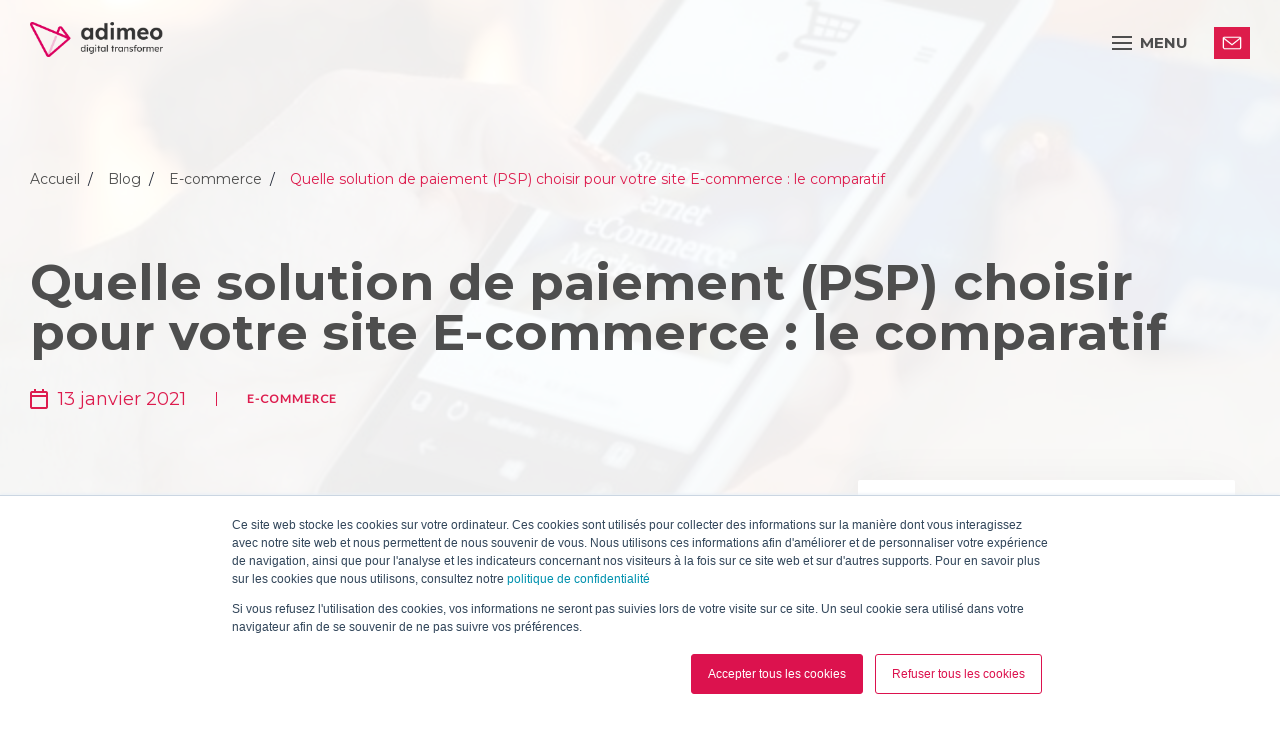

--- FILE ---
content_type: text/html; charset=UTF-8
request_url: https://www.adimeo.com/blog/trouvez-la-meilleure-solution-de-paiement-en-ligne-pour-votre-site-e-commerce
body_size: 22314
content:
<!doctype html><html lang="fr"><head>
    <meta charset="utf-8">
    <title>Quelle solution de paiement (PSP) choisir pour votre site E-commerce : le comparatif</title>
    <link rel="shortcut icon" href="https://www.adimeo.com/hubfs/Adimeo-sigle.png">
    <meta name="description" content="Quelle est la meilleure solution de paiement ? Comment comparer ? Découvrez toutes les solutions de paiement et trouvez celle qui correspond à votre besoin.">
    
    
    
    <link rel="stylesheet" href="https://cdn.jsdelivr.net/npm/swiper@10/swiper-bundle.min.css">
    <script src="https://cdn.jsdelivr.net/npm/swiper@10/swiper-bundle.min.js"></script>
    
    <meta name="viewport" content="width=device-width, initial-scale=1">

    <script src="/hs/hsstatic/jquery-libs/static-1.4/jquery/jquery-1.11.2.js"></script>
<script>hsjQuery = window['jQuery'];</script>
    <meta property="og:description" content="Quelle est la meilleure solution de paiement ? Comment comparer ? Découvrez toutes les solutions de paiement et trouvez celle qui correspond à votre besoin.">
    <meta property="og:title" content="Quelle solution de paiement (PSP) choisir pour votre site E-commerce : le comparatif">
    <meta name="twitter:description" content="Quelle est la meilleure solution de paiement ? Comment comparer ? Découvrez toutes les solutions de paiement et trouvez celle qui correspond à votre besoin.">
    <meta name="twitter:title" content="Quelle solution de paiement (PSP) choisir pour votre site E-commerce : le comparatif">

    

    
    <style>
a.cta_button{-moz-box-sizing:content-box !important;-webkit-box-sizing:content-box !important;box-sizing:content-box !important;vertical-align:middle}.hs-breadcrumb-menu{list-style-type:none;margin:0px 0px 0px 0px;padding:0px 0px 0px 0px}.hs-breadcrumb-menu-item{float:left;padding:10px 0px 10px 10px}.hs-breadcrumb-menu-divider:before{content:'›';padding-left:10px}.hs-featured-image-link{border:0}.hs-featured-image{float:right;margin:0 0 20px 20px;max-width:50%}@media (max-width: 568px){.hs-featured-image{float:none;margin:0;width:100%;max-width:100%}}.hs-screen-reader-text{clip:rect(1px, 1px, 1px, 1px);height:1px;overflow:hidden;position:absolute !important;width:1px}
</style>

<link rel="stylesheet" href="https://www.adimeo.com/hubfs/hub_generated/template_assets/1/71087893851/1764249225585/template_main.min.css">
<link rel="stylesheet" href="https://www.adimeo.com/hubfs/hub_generated/template_assets/1/71087893849/1764249224145/template_theme-overrides.min.css">
<link rel="stylesheet" href="https://www.adimeo.com/hubfs/hub_generated/template_assets/1/198397154146/1764249223034/template_header-navigation.css">
    <script type="application/ld+json">
{
  "mainEntityOfPage" : {
    "@type" : "WebPage",
    "@id" : "https://www.adimeo.com/blog/trouvez-la-meilleure-solution-de-paiement-en-ligne-pour-votre-site-e-commerce"
  },
  "author" : {
    "name" : "Samia El Harrati",
    "url" : "https://www.adimeo.com/blog/author/samia-el-harrati",
    "@type" : "Person"
  },
  "headline" : "Quelle solution de paiement (PSP) choisir pour votre site E-commerce : le comparatif",
  "datePublished" : "2021-01-13T09:32:05.000Z",
  "dateModified" : "2022-04-13T08:59:32.723Z",
  "publisher" : {
    "name" : "Adimeo",
    "logo" : {
      "url" : "https://www.adimeo.com/hubfs/Logo-Adimeo-IMAGE.jpg",
      "@type" : "ImageObject"
    },
    "@type" : "Organization"
  },
  "@context" : "https://schema.org",
  "@type" : "BlogPosting",
  "image" : [ "https://www.adimeo.com/hubfs/ADIMEO/Visuels_illustration/quelle-solution-paiement-choisir.webp" ]
}
</script>


  <script type="application/ld+json">
    {
        "@context": "http://schema.org",
        "@type": "BlogPosting",
        "mainEntityOfPage":{
          "@type":"WebPage",
          "@id":"https://www.adimeo.com/blog/trouvez-la-meilleure-solution-de-paiement-en-ligne-pour-votre-site-e-commerce"
        },
        "headline": "Quelle solution de paiement (PSP) choisir pour votre site E-commerce : le comparatif",
        "image": {
            "@type": "ImageObject",
            "url": "https://blog.comexplorer.com/hubfs/ADIMEO/Visuels_illustration/quelle-solution-paiement-choisir.webp"
        },
        "datePublished": "2021-01-13 09:32:05",
        "dateModified": "avril 13, 2022, 08:59:32",
        "author": {
            "@type": "Person",
            "name": "Samia El Harrati"
        },
        "publisher": {
            "@type": "Organization",
            "name": "Adimeo",
            "logo": {
                "@type": "ImageObject",
                "url": "https://adimeo.com/hubfs/Logo-Adimeo-IMAGE.jpg"
            }
        },
        "description": "Quelle est la meilleure solution de paiement ? Comment comparer ? Découvrez toutes les solutions de paiement et trouvez celle qui correspond à votre besoin."
    }
    </script>
    <!-- End Schema -->


    
<!--  Added by GoogleAnalytics integration -->
<script>
var _hsp = window._hsp = window._hsp || [];
_hsp.push(['addPrivacyConsentListener', function(consent) { if (consent.allowed || (consent.categories && consent.categories.analytics)) {
  (function(i,s,o,g,r,a,m){i['GoogleAnalyticsObject']=r;i[r]=i[r]||function(){
  (i[r].q=i[r].q||[]).push(arguments)},i[r].l=1*new Date();a=s.createElement(o),
  m=s.getElementsByTagName(o)[0];a.async=1;a.src=g;m.parentNode.insertBefore(a,m)
})(window,document,'script','//www.google-analytics.com/analytics.js','ga');
  ga('create','UA-91697908-1','auto');
  ga('send','pageview');
}}]);
</script>

<!-- /Added by GoogleAnalytics integration -->

<!--  Added by GoogleAnalytics4 integration -->
<script>
var _hsp = window._hsp = window._hsp || [];
window.dataLayer = window.dataLayer || [];
function gtag(){dataLayer.push(arguments);}

var useGoogleConsentModeV2 = true;
var waitForUpdateMillis = 1000;


if (!window._hsGoogleConsentRunOnce) {
  window._hsGoogleConsentRunOnce = true;

  gtag('consent', 'default', {
    'ad_storage': 'denied',
    'analytics_storage': 'denied',
    'ad_user_data': 'denied',
    'ad_personalization': 'denied',
    'wait_for_update': waitForUpdateMillis
  });

  if (useGoogleConsentModeV2) {
    _hsp.push(['useGoogleConsentModeV2'])
  } else {
    _hsp.push(['addPrivacyConsentListener', function(consent){
      var hasAnalyticsConsent = consent && (consent.allowed || (consent.categories && consent.categories.analytics));
      var hasAdsConsent = consent && (consent.allowed || (consent.categories && consent.categories.advertisement));

      gtag('consent', 'update', {
        'ad_storage': hasAdsConsent ? 'granted' : 'denied',
        'analytics_storage': hasAnalyticsConsent ? 'granted' : 'denied',
        'ad_user_data': hasAdsConsent ? 'granted' : 'denied',
        'ad_personalization': hasAdsConsent ? 'granted' : 'denied'
      });
    }]);
  }
}

gtag('js', new Date());
gtag('set', 'developer_id.dZTQ1Zm', true);
gtag('config', 'G-296861672');
</script>
<script async src="https://www.googletagmanager.com/gtag/js?id=G-296861672"></script>

<!-- /Added by GoogleAnalytics4 integration -->

<!--  Added by GoogleTagManager integration -->
<script>
var _hsp = window._hsp = window._hsp || [];
window.dataLayer = window.dataLayer || [];
function gtag(){dataLayer.push(arguments);}

var useGoogleConsentModeV2 = true;
var waitForUpdateMillis = 1000;



var hsLoadGtm = function loadGtm() {
    if(window._hsGtmLoadOnce) {
      return;
    }

    if (useGoogleConsentModeV2) {

      gtag('set','developer_id.dZTQ1Zm',true);

      gtag('consent', 'default', {
      'ad_storage': 'denied',
      'analytics_storage': 'denied',
      'ad_user_data': 'denied',
      'ad_personalization': 'denied',
      'wait_for_update': waitForUpdateMillis
      });

      _hsp.push(['useGoogleConsentModeV2'])
    }

    (function(w,d,s,l,i){w[l]=w[l]||[];w[l].push({'gtm.start':
    new Date().getTime(),event:'gtm.js'});var f=d.getElementsByTagName(s)[0],
    j=d.createElement(s),dl=l!='dataLayer'?'&l='+l:'';j.async=true;j.src=
    'https://www.googletagmanager.com/gtm.js?id='+i+dl;f.parentNode.insertBefore(j,f);
    })(window,document,'script','dataLayer','GTM-5GBX9W5');

    window._hsGtmLoadOnce = true;
};

_hsp.push(['addPrivacyConsentListener', function(consent){
  if(consent.allowed || (consent.categories && consent.categories.analytics)){
    hsLoadGtm();
  }
}]);

</script>

<!-- /Added by GoogleTagManager integration -->


<!-- Google tag (gtag.js) -->
<script async src="https://www.googletagmanager.com/gtag/js?id=G-5YCG9Y02NC"></script>
<script>
  window.dataLayer = window.dataLayer || [];
  function gtag(){dataLayer.push(arguments);}
  gtag('js', new Date());

  gtag('config', 'G-5YCG9Y02NC');
</script>

<!-- Google tag (gtag.js) -->
<script async src="https://www.googletagmanager.com/gtag/js?id=UA-91697908-1"></script>
<script>
  window.dataLayer = window.dataLayer || [];
  function gtag(){dataLayer.push(arguments);}
  gtag('js', new Date());

  gtag('config', 'UA-91697908-1');
</script>

<link rel="amphtml" href="https://www.adimeo.com/blog/trouvez-la-meilleure-solution-de-paiement-en-ligne-pour-votre-site-e-commerce?hs_amp=true">

<meta property="og:image" content="https://www.adimeo.com/hubfs/ADIMEO/Visuels_illustration/quelle-solution-paiement-choisir.webp">
<meta property="og:image:width" content="640">
<meta property="og:image:height" content="426">
<meta property="og:image:alt" content="meilleure solution de paiement PSP comparatif">
<meta name="twitter:image" content="https://www.adimeo.com/hubfs/ADIMEO/Visuels_illustration/quelle-solution-paiement-choisir.webp">
<meta name="twitter:image:alt" content="meilleure solution de paiement PSP comparatif">

<meta property="og:url" content="https://www.adimeo.com/blog/trouvez-la-meilleure-solution-de-paiement-en-ligne-pour-votre-site-e-commerce">
<meta name="twitter:card" content="summary_large_image">

<link rel="canonical" href="https://www.adimeo.com/blog/trouvez-la-meilleure-solution-de-paiement-en-ligne-pour-votre-site-e-commerce">
<!-- Global site tag (gtag.js) - Google Analytics -->
<script async src="https://www.googletagmanager.com/gtag/js?id=UA-91697908-2"></script>
<script>
  window.dataLayer = window.dataLayer || [];
  function gtag(){dataLayer.push(arguments);}
  gtag('js', new Date());

  gtag('config', 'UA-91697908-2');
</script>
<meta name="google-site-verification" content="srJ5vPdZvsHAa0wbKMrZuMJKHs3OH7uWhG0l21ulP64">


<meta property="og:type" content="article">
<link rel="alternate" type="application/rss+xml" href="https://www.adimeo.com/blog/rss.xml">
<meta name="twitter:domain" content="www.adimeo.com">
<script src="//platform.linkedin.com/in.js" type="text/javascript">
    lang: fr_FR
</script>

<meta http-equiv="content-language" content="fr">






  <meta name="generator" content="HubSpot"></head>
  <body>
<!--  Added by GoogleTagManager integration -->
<noscript><iframe src="https://www.googletagmanager.com/ns.html?id=GTM-5GBX9W5" height="0" width="0" style="display:none;visibility:hidden"></iframe></noscript>

<!-- /Added by GoogleTagManager integration -->


    <div class="container cadre-line">
      <div class="line"></div>
      <div class="line"></div>
      <div class="line"></div>
      <div class="line"></div>
      <div class="line"></div>
      <div class="line"></div>
    </div>
    
    <div class="body-wrapper   hs-content-id-38837089252 hs-blog-post hs-blog-id-6911897685">
      
      <div id="hs_cos_wrapper_navigation" class="hs_cos_wrapper hs_cos_wrapper_widget hs_cos_wrapper_type_module" style="" data-hs-cos-general-type="widget" data-hs-cos-type="module">


<header id="" class="section-header-navigation">
    <div class="container">
      <div class="menu-inner">
        <div class="bloc-menu-left">
          <a href="https://www.adimeo.com" class="navigation-logo">
            <img src="https://www.adimeo.com/hubfs/ADIMEO/Logos/logo_adimeo_2025.png" alt="Adimeo - Digital transformer"><img src="https://www.adimeo.com/hubfs/ADIMEO/Logos/logo_adimeo_alt.png" alt="Adimeo - Digital transformer">
          </a>
        </div>
        <button type="button" class="left mobile-menu-button" aria-controls="Adimeo--mainNav">
          <div class="hamburger">
            <div class="top-bun"></div>
            <div class="meat"></div>
            <div class="bottom-bun"></div>
          </div>
          <div class="menu-title">
            menu
          </div>
        </button>
        <button type="button" class="mobile-menu-button mobile-menu-button--close" aria-controls="Adimeo--mainNav">
          <svg width="18" height="20" viewbox="0 0 18 20" fill="none" xmlns="http://www.w3.org/2000/svg">
            <path d="M9.00056 9.93806L16.6613 17.5988M9.00056 9.93806L1.33984 2.27734M9.00056 9.93806L1.33984 17.5988M9.00056 9.93806L16.6613 2.27734" stroke="white" stroke-linecap="round" stroke-linejoin="round" />
          </svg>
          <span class="visually-hidden">Fermer le menu</span>
        </button>
        <nav role="navigation" class="main-nav" aria-label="Navigation principale" id="Adimeo--mainNav">
            <ul class="items-menu">
                 
                <li class="menu-item menu-depth-1 father ">
      <a href="" role="button" aria-expanded="false" aria-controls="submenu_1" id="nav1_1">Nos expertises</a><div id="submenu_1" class="submenu submenu-depth-1" aria-labelledby="nav1_1">
       <div class="innerCenter container">
         
           <button class="closeSubmenu" type="button" aria-controls="nav1_1">
             <svg width="18" height="20" viewbox="0 0 18 20" fill="none" xmlns="http://www.w3.org/2000/svg">
                <path d="M9.00056 9.93806L16.6613 17.5988M9.00056 9.93806L1.33984 2.27734M9.00056 9.93806L1.33984 17.5988M9.00056 9.93806L16.6613 2.27734" stroke="white" stroke-linecap="round" stroke-linejoin="round" />
             </svg>
             Fermer le menu
           </button>
         
         <button class="backSubmenu" type="button" aria-controls="nav1_1">
           Retour
         </button>
         <div class="submenu--sideContent">
           <p class="submenu-title">
             Nos expertises
           </p>
           
             <p class="submenu-description">
               Nous concevons des solutions digitales performantes, durables et centrées sur vos objectifs.
             </p>
           
         </div>
         <div class="submenu--rightContent">
           <div class="submenu--inner">
             <ul class="submenu--list">
              
                
                  <li class="menu-item menu-depth-2 father ">
      <a href="" role="button" aria-expanded="false" aria-controls="submenu_2" id="nav2_2">Parlons IA</a><div id="submenu_2" class="submenu submenu-depth-2" aria-labelledby="nav2_2">
       <div class="innerCenter container">
         
         <button class="backSubmenu" type="button" aria-controls="nav2_2">
           Retour
         </button>
         <div class="submenu--sideContent">
           <p class="submenu-title">
             Parlons IA
           </p>
           
         </div>
         <div class="submenu--rightContent">
           <div class="submenu--inner">
             <ul class="submenu--list">
              
                  <li class="menu-item menu-depth-3  ">
      <a href="https://www.adimeo.com/agence-ia">Agence IA</a></li>
                
                  <li class="menu-item menu-depth-3  ">
      <a href="https://www.adimeo.com/agence-conseil-strategie-ia">Agence Conseil &amp; Stratégie IA</a></li>
                
                  <li class="menu-item menu-depth-3  ">
      <a href="https://www.adimeo.com/agence-deploiement-integration-ia">Agence Déploiement &amp; Intégration IA</a></li>
                
                  <li class="menu-item menu-depth-3  ">
      <a href="https://www.adimeo.com/agence-geo">Agence GEO</a></li>
                </ul>
           </div>
         </div>
      </div>
    </div></li>
                
                  <li class="menu-item menu-depth-2 father ">
      <a href="" role="button" aria-expanded="false" aria-controls="submenu_3" id="nav2_3">Conseil &amp; Stratégie</a><div id="submenu_3" class="submenu submenu-depth-2" aria-labelledby="nav2_3">
       <div class="innerCenter container">
         
         <button class="backSubmenu" type="button" aria-controls="nav2_3">
           Retour
         </button>
         <div class="submenu--sideContent">
           <p class="submenu-title">
             Conseil &amp; Stratégie
           </p>
           
         </div>
         <div class="submenu--rightContent">
           <div class="submenu--inner">
             <ul class="submenu--list">
              
                  <li class="menu-item menu-depth-3  ">
      <a href="https://www.adimeo.com/agence-strategie-digitale">Conseil &amp; Stratégie digitale</a></li>
                
                  <li class="menu-item menu-depth-3  ">
      <a href="https://www.adimeo.com/agence-amoa">AMOA &amp; PMO</a></li>
                
                  <li class="menu-item menu-depth-3  ">
      <a href="https://www.adimeo.com/agence-design-de-services">Design de services</a></li>
                
                  <li class="menu-item menu-depth-3  ">
      <a href="https://www.adimeo.com/agence-editoriale">Éditorial &amp; Stratégie de contenu</a></li>
                
                  <li class="menu-item menu-depth-3  ">
      <a href="https://www.adimeo.com/agence-eco-conception">Éco-conception</a></li>
                </ul>
           </div>
         </div>
      </div>
    </div></li>
                
                  <li class="menu-item menu-depth-2 father ">
      <a href="" role="button" aria-expanded="false" aria-controls="submenu_4" id="nav2_4">Design &amp; Innovation</a><div id="submenu_4" class="submenu submenu-depth-2" aria-labelledby="nav2_4">
       <div class="innerCenter container">
         
         <button class="backSubmenu" type="button" aria-controls="nav2_4">
           Retour
         </button>
         <div class="submenu--sideContent">
           <p class="submenu-title">
             Design &amp; Innovation
           </p>
           
         </div>
         <div class="submenu--rightContent">
           <div class="submenu--inner">
             <ul class="submenu--list">
              
                  <li class="menu-item menu-depth-3  ">
      <a href="https://www.adimeo.com/agence-ux-ui">Studio UX &amp; UI</a></li>
                
                  <li class="menu-item menu-depth-3  ">
      <a href="https://www.adimeo.com/agence-audit-ux-benchmark">Audit &amp; Benchmark UX</a></li>
                
                  <li class="menu-item menu-depth-3  ">
      <a href="https://www.adimeo.com/agence-recherche-utilisateur">Recherche utilisateur</a></li>
                
                  <li class="menu-item menu-depth-3  ">
      <a href="https://www.adimeo.com/agence-ux-design">UX Design</a></li>
                
                  <li class="menu-item menu-depth-3  ">
      <a href="https://www.adimeo.com/agence-ui-design">UI Design </a></li>
                
                  <li class="menu-item menu-depth-3  ">
      <a href="https://www.adimeo.com/agence-design-system">Design System</a></li>
                
                  <li class="menu-item menu-depth-3  ">
      <a href="https://www.adimeo.com/agence-tests-utilisateurs">Tests utilisateurs</a></li>
                </ul>
           </div>
         </div>
      </div>
    </div></li>
                
                  <li class="menu-item menu-depth-2 father ">
      <a href="" role="button" aria-expanded="false" aria-controls="submenu_5" id="nav2_5">Technologies Web</a><div id="submenu_5" class="submenu submenu-depth-2" aria-labelledby="nav2_5">
       <div class="innerCenter container">
         
         <button class="backSubmenu" type="button" aria-controls="nav2_5">
           Retour
         </button>
         <div class="submenu--sideContent">
           <p class="submenu-title">
             Technologies Web
           </p>
           
         </div>
         <div class="submenu--rightContent">
           <div class="submenu--inner">
             <ul class="submenu--list">
              
                  <li class="menu-item menu-depth-3  ">
      <a href="https://www.adimeo.com/agence-web">Nos solutions techniques</a></li>
                
                  <li class="menu-item menu-depth-3  ">
      <a href="https://www.adimeo.com/agence-drupal">Drupal</a></li>
                
                  <li class="menu-item menu-depth-3  ">
      <a href="https://www.adimeo.com/agence-cms-hubspot">HubSpot CMS</a></li>
                
                  <li class="menu-item menu-depth-3  ">
      <a href="https://www.adimeo.com/agence-symfony">Symfony</a></li>
                </ul>
           </div>
         </div>
      </div>
    </div></li>
                
                  <li class="menu-item menu-depth-2 father ">
      <a href="" role="button" aria-expanded="false" aria-controls="submenu_6" id="nav2_6">Marketing digital</a><div id="submenu_6" class="submenu submenu-depth-2" aria-labelledby="nav2_6">
       <div class="innerCenter container">
         
         <button class="backSubmenu" type="button" aria-controls="nav2_6">
           Retour
         </button>
         <div class="submenu--sideContent">
           <p class="submenu-title">
             Marketing digital
           </p>
           
         </div>
         <div class="submenu--rightContent">
           <div class="submenu--inner">
             <ul class="submenu--list">
              
                  <li class="menu-item menu-depth-3  ">
      <a href="https://www.adimeo.com/agence-marketing-digital">Marketing digital &amp; CRM HubSpot</a></li>
                
                  <li class="menu-item menu-depth-3  ">
      <a href="https://www.adimeo.com/agence-seo">Référencement naturel / SEO</a></li>
                
                  <li class="menu-item menu-depth-3  ">
      <a href="https://www.adimeo.com/agence-content-marketing">Content marketing</a></li>
                
                  <li class="menu-item menu-depth-3  ">
      <a href="https://www.adimeo.com/agence-sea-sma-acquisition-payante">Acquisition payante (SEA &amp; SMA)</a></li>
                
                  <li class="menu-item menu-depth-3  ">
      <a href="https://www.adimeo.com/agence-webperformance-tracking">Webperformance et tracking</a></li>
                
                  <li class="menu-item menu-depth-3  ">
      <a href="https://www.adimeo.com/agence-webmastering">Webmastering</a></li>
                </ul>
           </div>
         </div>
      </div>
    </div></li>
                
                  <li class="menu-item menu-depth-2 father ">
      <a href="" role="button" aria-expanded="false" aria-controls="submenu_7" id="nav2_7">HubSpot</a><div id="submenu_7" class="submenu submenu-depth-2" aria-labelledby="nav2_7">
       <div class="innerCenter container">
         
         <button class="backSubmenu" type="button" aria-controls="nav2_7">
           Retour
         </button>
         <div class="submenu--sideContent">
           <p class="submenu-title">
             HubSpot
           </p>
           
         </div>
         <div class="submenu--rightContent">
           <div class="submenu--inner">
             <ul class="submenu--list">
              
                  <li class="menu-item menu-depth-3  ">
      <a href="https://www.adimeo.com/agence-hubspot">CRM HubSpot</a></li>
                
                  <li class="menu-item menu-depth-3  ">
      <a href="https://www.adimeo.com/agence-audit-hubspot">Audit HubSpot</a></li>
                
                  <li class="menu-item menu-depth-3  ">
      <a href="https://www.adimeo.com/agence-onboarding-hubspot">Onboarding CRM HubSpot</a></li>
                
                  <li class="menu-item menu-depth-3  ">
      <a href="https://www.adimeo.com/agence-migration-hubspot">Migration vers HubSpot</a></li>
                
                  <li class="menu-item menu-depth-3  ">
      <a href="https://www.adimeo.com/agence-cms-hubspot">CMS HubSpot</a></li>
                
                  <li class="menu-item menu-depth-3  ">
      <a href="https://www.adimeo.com/agence-developpement-integration-hubspot">Développement et Intégration HubSpot</a></li>
                </ul>
           </div>
         </div>
      </div>
    </div></li>
                
                  <li class="menu-item menu-depth-2 father ">
      <a href="" role="button" aria-expanded="false" aria-controls="submenu_8" id="nav2_8">Accessibilité numérique</a><div id="submenu_8" class="submenu submenu-depth-2" aria-labelledby="nav2_8">
       <div class="innerCenter container">
         
         <button class="backSubmenu" type="button" aria-controls="nav2_8">
           Retour
         </button>
         <div class="submenu--sideContent">
           <p class="submenu-title">
             Accessibilité numérique
           </p>
           
         </div>
         <div class="submenu--rightContent">
           <div class="submenu--inner">
             <ul class="submenu--list">
              
                  <li class="menu-item menu-depth-3  ">
      <a href="https://www.adimeo.com/agence-accessibilite-numerique">Agence Accessibilité numérique</a></li>
                
                  <li class="menu-item menu-depth-3  ">
      <a href="https://www.adimeo.com/audit-accessibilite-numerique">Audit Accessibilité numérique</a></li>
                
                  <li class="menu-item menu-depth-3  ">
      <a href="https://www.adimeo.com/conseil-strategie-schema-pluriannuel">Schéma pluriannuel</a></li>
                </ul>
           </div>
         </div>
      </div>
    </div></li>
                </ul>
           </div>
         </div>
      </div>
    </div></li>
                 
                <li class="menu-item menu-depth-1 father ">
      <a href="" role="button" aria-expanded="false" aria-controls="submenu_2" id="nav1_2">Vos besoins</a><div id="submenu_2" class="submenu submenu-depth-1" aria-labelledby="nav1_2">
       <div class="innerCenter container">
         
           <button class="closeSubmenu" type="button" aria-controls="nav1_2">
             <svg width="18" height="20" viewbox="0 0 18 20" fill="none" xmlns="http://www.w3.org/2000/svg">
                <path d="M9.00056 9.93806L16.6613 17.5988M9.00056 9.93806L1.33984 2.27734M9.00056 9.93806L1.33984 17.5988M9.00056 9.93806L16.6613 2.27734" stroke="white" stroke-linecap="round" stroke-linejoin="round" />
             </svg>
             Fermer le menu
           </button>
         
         <button class="backSubmenu" type="button" aria-controls="nav1_2">
           Retour
         </button>
         <div class="submenu--sideContent">
           <p class="submenu-title">
             Vos besoins
           </p>
           
             <p class="submenu-description">
               Vos enjeux digitaux, nos solutions sur mesure pour y répondre efficacement.
             </p>
           
         </div>
         <div class="submenu--rightContent">
           <div class="submenu--inner">
             <ul class="submenu--list">
              
                
                  <li class="menu-item menu-depth-2  ">
      <a href="https://www.adimeo.com/agence-ia">Déployer une intelligence artificielle</a></li>
                
                  <li class="menu-item menu-depth-2  ">
      <a href="https://www.adimeo.com/agence-accessibilite-numerique">Se mettre en conformité avec le RGAA</a></li>
                
                  <li class="menu-item menu-depth-2  ">
      <a href="https://www.adimeo.com/agence-strategie-digitale">Définir votre stratégie digitale</a></li>
                
                  <li class="menu-item menu-depth-2  ">
      <a href="https://www.adimeo.com/agence-marketing-digital">Générer des leads</a></li>
                
                  <li class="menu-item menu-depth-2  ">
      <a href="https://www.adimeo.com/agence-seo">Développer votre visibilité</a></li>
                
                  <li class="menu-item menu-depth-2  ">
      <a href="https://www.adimeo.com/agence-hubspot">Améliorer votre performance commercial</a></li>
                
                  <li class="menu-item menu-depth-2  ">
      <a href="https://www.adimeo.com/agence-digitale">Créer ou Refondre votre site Web</a></li>
                
                  <li class="menu-item menu-depth-2  ">
      <a href="https://www.adimeo.com/agence-e-commerce">Créer votre site e-commerce</a></li>
                
                  <li class="menu-item menu-depth-2  ">
      <a href="https://www.adimeo.com/agence-intranet">Créer un intranet</a></li>
                
                  <li class="menu-item menu-depth-2  ">
      <a href="https://www.adimeo.com/developpement-applications-metier">Développer une application métier</a></li>
                
                  <li class="menu-item menu-depth-2  ">
      <a href="https://www.adimeo.com/agence-usine-a-sites">Déployer une usine à sites</a></li>
                </ul>
           </div>
         </div>
      </div>
    </div></li>
                 
                <li class="menu-item menu-depth-1  ">
      <a href="https://www.adimeo.com/projets">Nos clients</a></li>
                 
                <li class="menu-item menu-depth-1 father ">
      <a href="" role="button" aria-expanded="false" aria-controls="submenu_4" id="nav1_4">Nos publications</a><div id="submenu_4" class="submenu submenu-depth-1" aria-labelledby="nav1_4">
       <div class="innerCenter container">
         
           <button class="closeSubmenu" type="button" aria-controls="nav1_4">
             <svg width="18" height="20" viewbox="0 0 18 20" fill="none" xmlns="http://www.w3.org/2000/svg">
                <path d="M9.00056 9.93806L16.6613 17.5988M9.00056 9.93806L1.33984 2.27734M9.00056 9.93806L1.33984 17.5988M9.00056 9.93806L16.6613 2.27734" stroke="white" stroke-linecap="round" stroke-linejoin="round" />
             </svg>
             Fermer le menu
           </button>
         
         <button class="backSubmenu" type="button" aria-controls="nav1_4">
           Retour
         </button>
         <div class="submenu--sideContent">
           <p class="submenu-title">
             Nos publications
           </p>
           
             <p class="submenu-description">
               Nos publications décryptent les tendances et innovations du digital pour éclairer vos décisions.
             </p>
           
         </div>
         <div class="submenu--rightContent">
           <div class="submenu--inner">
             <ul class="submenu--list">
              
                
                  <li class="menu-item menu-depth-2  ">
      <a href="https://www.adimeo.com/ressources">Nos ressources</a></li>
                
                  <li class="menu-item menu-depth-2  ">
      <a href="https://www.adimeo.com/blog">Le blog </a></li>
                
                  <li class="menu-item menu-depth-2  ">
      <a href="https://www.adimeo.com/blog-technique">Le blog technique</a></li>
                
                  <li class="menu-item menu-depth-2  ">
      <a href="https://www.adimeo.com/actualites-et-evenements">Les prochains webinars</a></li>
                </ul>
           </div>
         </div>
      </div>
    </div></li>
                 
                <li class="menu-item menu-depth-1 father ">
      <a href="" role="button" aria-expanded="false" aria-controls="submenu_5" id="nav1_5">Nous connaître</a><div id="submenu_5" class="submenu submenu-depth-1" aria-labelledby="nav1_5">
       <div class="innerCenter container">
         
           <button class="closeSubmenu" type="button" aria-controls="nav1_5">
             <svg width="18" height="20" viewbox="0 0 18 20" fill="none" xmlns="http://www.w3.org/2000/svg">
                <path d="M9.00056 9.93806L16.6613 17.5988M9.00056 9.93806L1.33984 2.27734M9.00056 9.93806L1.33984 17.5988M9.00056 9.93806L16.6613 2.27734" stroke="white" stroke-linecap="round" stroke-linejoin="round" />
             </svg>
             Fermer le menu
           </button>
         
         <button class="backSubmenu" type="button" aria-controls="nav1_5">
           Retour
         </button>
         <div class="submenu--sideContent">
           <p class="submenu-title">
             Nous connaître
           </p>
           
             <p class="submenu-description">
               Adimeo, une équipe engagée autour d’une même ambition... transformer durablement le digital.
             </p>
           
         </div>
         <div class="submenu--rightContent">
           <div class="submenu--inner">
             <ul class="submenu--list">
              
                
                  <li class="menu-item menu-depth-2  ">
      <a href="https://www.adimeo.com/agence">Qui sommes-nous ?</a></li>
                
                  <li class="menu-item menu-depth-2  ">
      <a href="https://www.adimeo.com/nos-engagements">Nos engagements</a></li>
                
                  <li class="menu-item menu-depth-2  ">
      <a href="https://www.adimeo.com/notre-manifeste">Notre manifeste</a></li>
                
                  <li class="menu-item menu-depth-2  ">
      <a href="https://www.adimeo.com/nos-valeurs-et-actions">Nos Valeurs &amp; Actions</a></li>
                
                  <li class="menu-item menu-depth-2  ">
      <a href="https://www.adimeo.com/mobilite-formations">Mobilité &amp; Formation</a></li>
                
                  <li class="menu-item menu-depth-2  ">
      <a href="https://www.adimeo.com/carrieres-digitales">Nos offres d’emploi</a></li>
                </ul>
           </div>
         </div>
      </div>
    </div></li>
              
              <li>
                <div class="cta-inner">
                  <span id="hs_cos_wrapper_navigation_cta" class="hs_cos_wrapper hs_cos_wrapper_widget hs_cos_wrapper_type_cta" style="" data-hs-cos-general-type="widget" data-hs-cos-type="cta"><div class="hs-web-interactive-inline" style="" data-hubspot-wrapper-cta-id="198405661478"> 
 <style data-hubspot-cta-style="hs-inline-web-interactive-198405661478">
.adimeo-contact {
  display: inline-block;
  font-size: 16px;
  font-weight: 700;
  background-color: #DD1C4B;
  color: #fff;
  text-decoration: none;
  padding: 0.4em 1.6em;
  position: relative;
  min-width: 36px;
  min-height: 32px;
}

a.adimeo-contact::before {
	background-color: #fff;
	background-position: 50%;
	content: "";
	display: block;
	height: 100%;
	left: 0;
	-webkit-mask-image: url("data:image/svg+xml;charset=utf-8,%3Csvg xmlns='http://www.w3.org/2000/svg' viewBox='0 0 256 256'%3E%3Cpath fill='%23DD1C4B' stroke='%23DD1C4B' d='M246 63.5c0-1.5-.3-2.9-.9-4.1-1.9-8.3-7.7-12.4-17.5-12.4H35.9c-10.5 0-18.1 3.2-23 9.7l-.9.9c-1.5 1.9-2.1 3.8-1.9 6v119.9c0 6.1 2.8 12 8.3 17.5s11.4 8.3 17.5 8.3h191.7c5.8 0 10.4-2.6 13.6-7.8q4.8-7.8 4.8-18v-120zM35.9 61.7h191.7L128 140.9 29 62.1c.9-.3 3.2-.4 6.9-.4zm191.7 132.7H35.9q-3.15 0-7.2-3.9-3.9-3.9-3.9-7.2V77.8l98.6 78.8c1.2.9 2.8 1.4 4.6 1.4 1.9 0 3.4-.5 4.6-1.4l98.6-78.8v105.5c.1 7.4-1.2 11.1-3.6 11.1z'/%3E%3C/svg%3E");
	mask-image: url("data:image/svg+xml;charset=utf-8,%3Csvg xmlns='http://www.w3.org/2000/svg' viewBox='0 0 256 256'%3E%3Cpath fill='%23DD1C4B' stroke='%23DD1C4B' d='M246 63.5c0-1.5-.3-2.9-.9-4.1-1.9-8.3-7.7-12.4-17.5-12.4H35.9c-10.5 0-18.1 3.2-23 9.7l-.9.9c-1.5 1.9-2.1 3.8-1.9 6v119.9c0 6.1 2.8 12 8.3 17.5s11.4 8.3 17.5 8.3h191.7c5.8 0 10.4-2.6 13.6-7.8q4.8-7.8 4.8-18v-120zM35.9 61.7h191.7L128 140.9 29 62.1c.9-.3 3.2-.4 6.9-.4zm191.7 132.7H35.9q-3.15 0-7.2-3.9-3.9-3.9-3.9-7.2V77.8l98.6 78.8c1.2.9 2.8 1.4 4.6 1.4 1.9 0 3.4-.5 4.6-1.4l98.6-78.8v105.5c.1 7.4-1.2 11.1-3.6 11.1z'/%3E%3C/svg%3E");
	-webkit-mask-position: center;
	mask-position: center;
	-webkit-mask-repeat: no-repeat;
	mask-repeat: no-repeat;
	-webkit-mask-size: 20px;
	mask-size: 20px;
	position: absolute;
	top: 0;
	transition: .55s;
	width: 100%;
	z-index: 2;
}


@media screen and (min-width: 1300px) {
  a.adimeo-contact::before {
    display: none;
  }
}
</style> 
 <a href="https://cta-service-cms2.hubspot.com/web-interactives/public/v1/track/click?encryptedPayload=AVxigLLfMXyodETTMxz6mZT7oUghPFtZHJICo7EUDdF6rlyhn3dhFdD9Ph7W47KpSyqBYbOrFBw3O8r%2BGucol%2FsIGUtNGftFKCb2eXYwCK%2Bj4SzNFUnT4KFGsiMA%2Bj1spmfWTHkVdYRCn8KDSn7xwVDsVGgfvla0rYJs4m1O%2FhdnNVag6Ah4gSy%2FYaWtluT3UE7%2FgnnnNYTRE6Nuc6kshftX3fAG2nXqy4vntRkGmxmh0FJ7aOGy17A9qScn1TVRMD4l0RipnUkpgbRuxf6KvBIDwue6vg%2FfHAh8cm4ju1iWH%2BLdq91NlYtjssKdXfE%2FXyTL9RNylwKZbzO85ztF0AtSh5kGRXvRv7HgAPLLqDu3DLUm8GRo81K5RCK5uU1riZCVXbP7XDGT4N7iSUgWvGoM1oOaHvLyN9SsnN238Xt8hBU9YfF%2BC6vl43wUKWkUXu3LIeJveLNctoGX68wlQRaBFmj4q49g2rxfEGVYmfIcA1KjwlOVv6v7K%2BfbTEUKWZh6xv4KJU1dw8%2BtRL3W1irIthWzaoSwXZVc0rPB3PqoNRZGlmngmc2KF5CpJ1CCroPCH2CsUW%2BZtRpzd72Tzc%2FBIIK0qIN3hVwyV%2Bmt1f%2BKyWI%2BBsgGx9c0SLviPUxPHDwgOYGtGLzTx3NCYKEzY9%2F4dNiPCgq6Uadj1tQURZ4EA49zC5BFdz4OLMN7amJrCCCq%2FHLWB9fo7%2BSLEiaJsH1N2gW4rv8jf%2FOPiQ%3D%3D&amp;portalId=524521" class="hs-inline-web-interactive-198405661478 adimeo-contact  " data-hubspot-cta-id="198405661478"> Contactez-nous </a> 
</div></span>
                </div>
              </li>
            </ul>  
        </nav>
        <div class="cta-inner">
          <span id="hs_cos_wrapper_navigation_cta" class="hs_cos_wrapper hs_cos_wrapper_widget hs_cos_wrapper_type_cta" style="" data-hs-cos-general-type="widget" data-hs-cos-type="cta"><div class="hs-web-interactive-inline" style="" data-hubspot-wrapper-cta-id="198405661478"> 
 <style data-hubspot-cta-style="hs-inline-web-interactive-198405661478">
.adimeo-contact {
  display: inline-block;
  font-size: 16px;
  font-weight: 700;
  background-color: #DD1C4B;
  color: #fff;
  text-decoration: none;
  padding: 0.4em 1.6em;
  position: relative;
  min-width: 36px;
  min-height: 32px;
}

a.adimeo-contact::before {
	background-color: #fff;
	background-position: 50%;
	content: "";
	display: block;
	height: 100%;
	left: 0;
	-webkit-mask-image: url("data:image/svg+xml;charset=utf-8,%3Csvg xmlns='http://www.w3.org/2000/svg' viewBox='0 0 256 256'%3E%3Cpath fill='%23DD1C4B' stroke='%23DD1C4B' d='M246 63.5c0-1.5-.3-2.9-.9-4.1-1.9-8.3-7.7-12.4-17.5-12.4H35.9c-10.5 0-18.1 3.2-23 9.7l-.9.9c-1.5 1.9-2.1 3.8-1.9 6v119.9c0 6.1 2.8 12 8.3 17.5s11.4 8.3 17.5 8.3h191.7c5.8 0 10.4-2.6 13.6-7.8q4.8-7.8 4.8-18v-120zM35.9 61.7h191.7L128 140.9 29 62.1c.9-.3 3.2-.4 6.9-.4zm191.7 132.7H35.9q-3.15 0-7.2-3.9-3.9-3.9-3.9-7.2V77.8l98.6 78.8c1.2.9 2.8 1.4 4.6 1.4 1.9 0 3.4-.5 4.6-1.4l98.6-78.8v105.5c.1 7.4-1.2 11.1-3.6 11.1z'/%3E%3C/svg%3E");
	mask-image: url("data:image/svg+xml;charset=utf-8,%3Csvg xmlns='http://www.w3.org/2000/svg' viewBox='0 0 256 256'%3E%3Cpath fill='%23DD1C4B' stroke='%23DD1C4B' d='M246 63.5c0-1.5-.3-2.9-.9-4.1-1.9-8.3-7.7-12.4-17.5-12.4H35.9c-10.5 0-18.1 3.2-23 9.7l-.9.9c-1.5 1.9-2.1 3.8-1.9 6v119.9c0 6.1 2.8 12 8.3 17.5s11.4 8.3 17.5 8.3h191.7c5.8 0 10.4-2.6 13.6-7.8q4.8-7.8 4.8-18v-120zM35.9 61.7h191.7L128 140.9 29 62.1c.9-.3 3.2-.4 6.9-.4zm191.7 132.7H35.9q-3.15 0-7.2-3.9-3.9-3.9-3.9-7.2V77.8l98.6 78.8c1.2.9 2.8 1.4 4.6 1.4 1.9 0 3.4-.5 4.6-1.4l98.6-78.8v105.5c.1 7.4-1.2 11.1-3.6 11.1z'/%3E%3C/svg%3E");
	-webkit-mask-position: center;
	mask-position: center;
	-webkit-mask-repeat: no-repeat;
	mask-repeat: no-repeat;
	-webkit-mask-size: 20px;
	mask-size: 20px;
	position: absolute;
	top: 0;
	transition: .55s;
	width: 100%;
	z-index: 2;
}


@media screen and (min-width: 1300px) {
  a.adimeo-contact::before {
    display: none;
  }
}
</style> 
 <a href="https://cta-service-cms2.hubspot.com/web-interactives/public/v1/track/click?encryptedPayload=AVxigLLfMXyodETTMxz6mZT7oUghPFtZHJICo7EUDdF6rlyhn3dhFdD9Ph7W47KpSyqBYbOrFBw3O8r%2BGucol%2FsIGUtNGftFKCb2eXYwCK%2Bj4SzNFUnT4KFGsiMA%2Bj1spmfWTHkVdYRCn8KDSn7xwVDsVGgfvla0rYJs4m1O%2FhdnNVag6Ah4gSy%2FYaWtluT3UE7%2FgnnnNYTRE6Nuc6kshftX3fAG2nXqy4vntRkGmxmh0FJ7aOGy17A9qScn1TVRMD4l0RipnUkpgbRuxf6KvBIDwue6vg%2FfHAh8cm4ju1iWH%2BLdq91NlYtjssKdXfE%2FXyTL9RNylwKZbzO85ztF0AtSh5kGRXvRv7HgAPLLqDu3DLUm8GRo81K5RCK5uU1riZCVXbP7XDGT4N7iSUgWvGoM1oOaHvLyN9SsnN238Xt8hBU9YfF%2BC6vl43wUKWkUXu3LIeJveLNctoGX68wlQRaBFmj4q49g2rxfEGVYmfIcA1KjwlOVv6v7K%2BfbTEUKWZh6xv4KJU1dw8%2BtRL3W1irIthWzaoSwXZVc0rPB3PqoNRZGlmngmc2KF5CpJ1CCroPCH2CsUW%2BZtRpzd72Tzc%2FBIIK0qIN3hVwyV%2Bmt1f%2BKyWI%2BBsgGx9c0SLviPUxPHDwgOYGtGLzTx3NCYKEzY9%2F4dNiPCgq6Uadj1tQURZ4EA49zC5BFdz4OLMN7amJrCCCq%2FHLWB9fo7%2BSLEiaJsH1N2gW4rv8jf%2FOPiQ%3D%3D&amp;portalId=524521" class="hs-inline-web-interactive-198405661478 adimeo-contact  " data-hubspot-cta-id="198405661478"> Contactez-nous </a> 
</div></span>
        </div>
      </div>
    </div>
</header></div>
      
      <main>
      


<!-- Here you can manage your blog post -->

  <div class="shadow-line">
    
    <div class="blog-single-hero">

      <div class="illustration-inner">
        <div class="illustration-wrapper">

          <img class="lazy img-fluid fit-cover" src="data:image/svg+xml,%3Csvg xmlns='http://www.w3.org/2000/svg' viewBox='0 0 1920 400'%3E%3C/svg%3E" data-src="https://blog.comexplorer.com/hubfs/ADIMEO/Visuels_illustration/quelle-solution-paiement-choisir.webp" alt="Image mise en avant pour l'article">

        </div>
      </div>
      <div class="container-custom">
        <div class="fil-ariane">
          <a href="https://www.adimeo.com/blog">Accueil</a>
          <a href="https://www.adimeo.com/blog">Blog</a>
          <a href="/blog/?tag=E-commerce#grid-listing">E-commerce</a>
          <a href="#"><span id="hs_cos_wrapper_name" class="hs_cos_wrapper hs_cos_wrapper_meta_field hs_cos_wrapper_type_text" style="" data-hs-cos-general-type="meta_field" data-hs-cos-type="text">Quelle solution de paiement (PSP) choisir pour votre site E-commerce : le comparatif</span></a>
        </div>
      </div>
      
        <div class="hero-text">
          <div class="container">
            <h1>
              <span id="hs_cos_wrapper_name" class="hs_cos_wrapper hs_cos_wrapper_meta_field hs_cos_wrapper_type_text" style="" data-hs-cos-general-type="meta_field" data-hs-cos-type="text">Quelle solution de paiement (PSP) choisir pour votre site E-commerce : le comparatif</span>
            </h1>
            <div class="hero-meta mt-2">
              <div class="date mr-2">
                <img src="https://www.adimeo.com/hubfs/Blog/coolicon.svg" alt="">
                <span>
                  13 janvier 2021
                </span>
              </div>
              <div class="tag pl-2">
                
                  
                    <span>
                      E-commerce 
                    </span>
                                      
                
              </div>
            </div>
          </div>
        </div>
      </div>
    </div>

    <div class="blog-single-body">



      <div class="container">
    
        <div class="row">
  
          <div class="col-md-8 corpus col-12">

            <div class="chapo">
              <i>
                Comparer et choisir une solution de paiement en ligne n’est pas évident notamment avec la multitude d’offres sur le marché. Un PSP (solution de paiement en ligne) contribue pourtant de manière considérable au taux de conversion d’un site e-commerce. En effet, un tel dispositif peut améliorer (ou pas) l’expérience client. Alors quel PSP choisir ? Découvrez les pistes à suivre au travers de ce comparatif !
              </i>
            </div>

            <br><br>
            
            <span id="hs_cos_wrapper_post_body" class="hs_cos_wrapper hs_cos_wrapper_meta_field hs_cos_wrapper_type_rich_text" style="" data-hs-cos-general-type="meta_field" data-hs-cos-type="rich_text"><p style="text-align: left;">&nbsp;</p>
<!--more-->
<p style="font-size: 18px; text-align: left;"><span data-contrast="auto" xml:lang="FR-FR" lang="FR-FR"><br><span style="font-size: 18px;">Que vous soyez propriétaire d'un <a href="/creer-ou-refondre-un-site-e-commerce" rel="noopener">site e-commerce</a> ou que vous mainteniez simplement votre présence en ligne, vous souhaitez offrir à vos clients un système de paiement <span style="font-weight: bold;">sûr, rapide et facile à utiliser</span>. La <a href="/qu-est-ce-qu-un-prestataire-de-service-de-paiement" rel="noopener">solution de paiement</a> choisie doit donc satisfaire à la fois les besoins des clients et ceux de l'entreprise. Elle doit être protégée contre la fraude, <span style="font-weight: bold;">prendre en charge divers modes de paiement</span>, être <span style="font-weight: bold;">pratique à utiliser</span> et <span style="font-weight: bold;">compatible</span> avec votre plat</span></span><span style="font-size: 18px;">eforme.&nbsp;</span></p>
<p style="font-size: 18px; text-align: left;"><span data-contrast="auto" xml:lang="FR-FR" lang="FR-FR">Pour accepter les <span style="font-weight: bold;">paiements en ligne</span> et être en mesure de traiter les cartes de crédit ou de débit, un commerçant utilise une passerelle de paiement. Le <a href="/comment-choisir-une-solution-de-paiement-en-ligne-psp" rel="noopener">choix d'un prestataire de service de paiement</a> adapté détermine les différents moyens et services : les devises que vous pouvez accepter, les frais de transaction, la vitesse à laquelle&nbsp;</span><span data-contrast="auto" xml:lang="FR-FR" lang="FR-FR">l'argent arrive sur votre compte marchand et les <span style="font-weight: bold;">méthodes de paiement proposées</span>.</span></p>
<p style="font-size: 18px; font-weight: bold; text-align: left;"><span data-contrast="auto" xml:lang="FR-FR" lang="FR-FR">Comment faire le bon choix ?</span></p>
<p style="font-size: 18px; text-align: left;"><span data-contrast="auto" xml:lang="FR-FR" lang="FR-FR">Une fois opérationnel, il est d’autant plus crucial de s’assurer que le choix et les mesures instaurées correspondent aux besoins des utilisateurs de manière à leur apporter <strong>satisfaction</strong> et <strong>efficacité. </strong><span style="font-weight: normal;">E</span></span>t face à un parcours d'achat devenu <strong>omnicanal</strong>, les e-commerçants doivent répondre à deux enjeux majeurs autour du paiement en ligne&nbsp;:</p>
<ul>
<li style="font-size: 20px; text-align: left;"><span style="background-color: transparent; font-size: 18px;">la fluidification,</span></li>
<li style="font-size: 20px; text-align: left;"><span data-contrast="none" style="font-size: 18px;">la sécurité du processus. </span></li>
</ul>
<br><span style="font-size: 18px;"><img src="https://www.adimeo.com/hs-fs/hubfs/ADIMEO/Visuels_illustration/solution-paiement-canap%C3%A9.webp?width=300&amp;name=solution-paiement-canap%C3%A9.webp" alt="solution-paiement-canapé" width="300" style="width: 300px; float: left; margin: 0px 10px 0px 0px;" srcset="https://www.adimeo.com/hs-fs/hubfs/ADIMEO/Visuels_illustration/solution-paiement-canap%C3%A9.webp?width=150&amp;name=solution-paiement-canap%C3%A9.webp 150w, https://www.adimeo.com/hs-fs/hubfs/ADIMEO/Visuels_illustration/solution-paiement-canap%C3%A9.webp?width=300&amp;name=solution-paiement-canap%C3%A9.webp 300w, https://www.adimeo.com/hs-fs/hubfs/ADIMEO/Visuels_illustration/solution-paiement-canap%C3%A9.webp?width=450&amp;name=solution-paiement-canap%C3%A9.webp 450w, https://www.adimeo.com/hs-fs/hubfs/ADIMEO/Visuels_illustration/solution-paiement-canap%C3%A9.webp?width=600&amp;name=solution-paiement-canap%C3%A9.webp 600w, https://www.adimeo.com/hs-fs/hubfs/ADIMEO/Visuels_illustration/solution-paiement-canap%C3%A9.webp?width=750&amp;name=solution-paiement-canap%C3%A9.webp 750w, https://www.adimeo.com/hs-fs/hubfs/ADIMEO/Visuels_illustration/solution-paiement-canap%C3%A9.webp?width=900&amp;name=solution-paiement-canap%C3%A9.webp 900w" sizes="(max-width: 300px) 100vw, 300px"></span>
<p style="font-size: 20px; text-align: left;"><span style="font-size: 18px;">L'objectif est de garantir une <a href="/ux-design" rel="noopener">expérience client </a>&nbsp;sans couture et d'éviter les <a href="/10-conseils-pour-reduire-l-abandon-de-panier-sur-votre-site-e-commerce" rel="noopener">abandons de panier</a>.</span></p>
<p style="font-size: 20px; text-align: left;"><span style="font-size: 17px;"><span style="font-size: 18px;"><span data-contrast="none" style="background-color: #dc124e; color: #ffffff;"><span style="background-color: #ffffff; color: #000000;">En effet, selon la Fevad, </span></span><span data-contrast="none" style="background-color: #dc124e; color: #ffffff;">l’abandon de panier s’élève à 75% c'est-à-dire que 3 consommateurs sur 4 ne valident pas leur achat. Ce taux peut varier en fonction des secteurs d’activité mais de manière générale, le taux de conversion d’une boutique en ligne est d’environ 2%.</span></span><span style="background-color: transparent;"></span></span></p>
<p style="font-size: 20px; text-align: left;">&nbsp;</p>
<p style="font-size: 17px; text-align: left;"><span style="background-color: transparent; font-size: 18px;">Voici les <strong>3 raisons principales de l’abandon de panier</strong> :</span></p>
<ul style="font-size: 20px;">
<li style="text-align: left;"><span data-contrast="none" style="font-size: 18px;">Le <strong>processus de paiement est trop long</strong> ou trop complexe dans <strong>26%</strong> des cas;</span></li>
<li style="text-align: left;"><span data-contrast="none" style="font-size: 18px;">La <strong>sensation d’insécurité du client</strong> se faire ressentir lorsqu’il doit fournir ses informations bancaires dans <strong>17%</strong> des cas;</span></li>
<li style="text-align: left;"><span data-contrast="none" style="font-size: 18px;">Il n’y a <strong>pas assez d’options de paiement</strong>&nbsp;dans <strong>6%</strong> des cas.</span><br><span data-contrast="none" style="font-size: 18px;"></span></li>
</ul>
<h2>Pourquoi et comment choisir sa solution de paiement ?</h2>
<p style="font-size: 18px; text-align: left;">La meilleure solution n’existe pas, mais des <strong>solutions adaptées à différents projets</strong> et selon un besoin et un objectif visé. La <strong>phase de réflexion</strong> est donc primordiale avant de vous lancer. Posez les bonnes questions : <span style="font-style: italic;">Mon site e-commerce s’adresse-t-il à des clients particuliers, professionnels ou les deux ? Ai-je besoin d’une solution adaptée à l’international ? Quel type d’abonnement me conviendrait le mieux ? Quel est le panier moyen attendu ? Quel système de commission ou abonnement utiliser pour amortir le coût du PSP ? Comment intégrer la solution sur le </span>site web<span style="font-style: italic;"> ?</span></p>
<p style="font-size: 18px; text-align: left;">L’enjeu est considérable : <strong>plus vous offrez des paiements divers avec des réponses adaptées à vos clients, plus vous diminuez votre abandon de panier.</strong></p>
<p style="font-size: 17px; text-align: left;"><strong>&nbsp;</strong></p>
<img src="https://www.adimeo.com/hs-fs/hubfs/ADIMEO/Visuels_illustration/creditcard.webp?width=438&amp;name=creditcard.webp" alt="creditcard" width="438" style="width: 438px; margin: 0px auto 10px; display: block;" srcset="https://www.adimeo.com/hs-fs/hubfs/ADIMEO/Visuels_illustration/creditcard.webp?width=219&amp;name=creditcard.webp 219w, https://www.adimeo.com/hs-fs/hubfs/ADIMEO/Visuels_illustration/creditcard.webp?width=438&amp;name=creditcard.webp 438w, https://www.adimeo.com/hs-fs/hubfs/ADIMEO/Visuels_illustration/creditcard.webp?width=657&amp;name=creditcard.webp 657w, https://www.adimeo.com/hs-fs/hubfs/ADIMEO/Visuels_illustration/creditcard.webp?width=876&amp;name=creditcard.webp 876w, https://www.adimeo.com/hs-fs/hubfs/ADIMEO/Visuels_illustration/creditcard.webp?width=1095&amp;name=creditcard.webp 1095w, https://www.adimeo.com/hs-fs/hubfs/ADIMEO/Visuels_illustration/creditcard.webp?width=1314&amp;name=creditcard.webp 1314w" sizes="(max-width: 438px) 100vw, 438px">
<p>&nbsp;</p>
<p style="font-size: 17px; text-align: left;"><span style="font-size: 18px;">La plupart des boutiques en ligne proposent les mêmes solutions de paiement :</span></p>
<ul>
<li><span style="font-size: 18px;">Carte bancaire,</span></li>
<li><span style="font-size: 18px;">Portefeuille en ligne (<strong>Paypal</strong>, etc.),</span></li>
<li><span style="font-size: 18px;">Chèque cadeau,</span></li>
<li><span style="font-size: 18px;">Virement bancaire,</span></li>
<li><span style="font-size: 18px;">Paiement en plusieurs fois.</span></li>
</ul>
<p style="font-size: 17px; text-align: left;"><span style="font-size: 18px;">Il est donc important de pouvoir se différencier de la concurrence en proposant d’autres moyens de paiement aux clients.</span></p>
<p style="font-size: 17px; text-align: left;"><span style="font-size: 18px;"><strong>Un client peut décider de ne pas&nbsp;continuer son achat&nbsp;simplement s’il ne trouve pas l’option de&nbsp;paiement&nbsp;</strong><strong>souhaitée</strong>. Et perdre une vente parce que l'internaute ne trouve pas le moyen de payer n'est pas une situation imaginable.&nbsp; &nbsp;</span></p>
<p style="font-size: 17px; text-align: left;"><span style="font-size: 18px;">Dans un contexte où <strong>le e-commerce devient de plus en plus compétitif</strong>, il est d'autant plus nécessaire de prendre d’entrée de jeu les bonnes décisions afin de se donner une chance de réussir. Cela nécessite de se poser les bonnes questions au moment des choix les plus décisifs. Et celui d’une solution de paiement en fait partie !&nbsp;</span></p>
<p style="font-size: 17px; text-align: left;"><span style="font-size: 18px;">Nous avons donc décidé de clôturer ce dossier sur les PSP avec une sélection des solutions de paiement en ligne selon trois grands axes: <strong>les</strong><strong style="background-color: transparent;"> types de paiement, les moyens de paiement</strong> et<strong style="background-color: transparent;"> les fonctionnalités proposés.</strong></span></p>
<p style="font-size: 17px; text-align: left;">&nbsp;</p>
<h2 style="font-size: 40px;">Zoom sur les différentes solutions de paiement en ligne</h2>
<h3 style="text-align: left;">Le contrat VAD : à ne pas confondre avec le PSP</h3>
<p style="text-align: left; font-size: 18px;">Un contrat de <strong>Vente à Distance</strong> appelé « contrat VAD », est le contrat passé entre un commerçant et sa banque qui permet d’utiliser un <strong>Terminal de Paiement Électronique</strong> virtuel (TPE), c’est-à-dire une passerelle de paiement servant à traiter les transactions en ligne et vérifier la validité du moyen de paiement.</p>
<p style="text-align: left;">&nbsp;</p>
<img src="https://www.adimeo.com/hs-fs/hubfs/ADIMEO/Visuels_illustration/Modern%20Workplace%20with%20Laptop%20showing%20Landingpaymentoptions.webp?width=600&amp;name=Modern%20Workplace%20with%20Laptop%20showing%20Landingpaymentoptions.webp" alt="Modern Workplace with Laptop showing Landingpaymentoptions" width="600" style="width: 600px; margin: 0px auto; display: block;" srcset="https://www.adimeo.com/hs-fs/hubfs/ADIMEO/Visuels_illustration/Modern%20Workplace%20with%20Laptop%20showing%20Landingpaymentoptions.webp?width=300&amp;name=Modern%20Workplace%20with%20Laptop%20showing%20Landingpaymentoptions.webp 300w, https://www.adimeo.com/hs-fs/hubfs/ADIMEO/Visuels_illustration/Modern%20Workplace%20with%20Laptop%20showing%20Landingpaymentoptions.webp?width=600&amp;name=Modern%20Workplace%20with%20Laptop%20showing%20Landingpaymentoptions.webp 600w, https://www.adimeo.com/hs-fs/hubfs/ADIMEO/Visuels_illustration/Modern%20Workplace%20with%20Laptop%20showing%20Landingpaymentoptions.webp?width=900&amp;name=Modern%20Workplace%20with%20Laptop%20showing%20Landingpaymentoptions.webp 900w, https://www.adimeo.com/hs-fs/hubfs/ADIMEO/Visuels_illustration/Modern%20Workplace%20with%20Laptop%20showing%20Landingpaymentoptions.webp?width=1200&amp;name=Modern%20Workplace%20with%20Laptop%20showing%20Landingpaymentoptions.webp 1200w, https://www.adimeo.com/hs-fs/hubfs/ADIMEO/Visuels_illustration/Modern%20Workplace%20with%20Laptop%20showing%20Landingpaymentoptions.webp?width=1500&amp;name=Modern%20Workplace%20with%20Laptop%20showing%20Landingpaymentoptions.webp 1500w, https://www.adimeo.com/hs-fs/hubfs/ADIMEO/Visuels_illustration/Modern%20Workplace%20with%20Laptop%20showing%20Landingpaymentoptions.webp?width=1800&amp;name=Modern%20Workplace%20with%20Laptop%20showing%20Landingpaymentoptions.webp 1800w" sizes="(max-width: 600px) 100vw, 600px">
<div>
<p>&nbsp;</p>
<p style="font-size: 18px; text-align: left;">Avant de se lancer dans des démarches pour obtenir un contrat VAD, il faut garder à l’esprit deux choses :</p>
<ul style="font-size: 18px;">
<li style="font-size: 17px;"><span style="background-color: transparent;">En général les banques proposent des <strong>offres groupées</strong> avec contrat <strong>VAD</strong> et <strong>TPE</strong> virtuel, mais rien n’oblige d'un point de vu légal à accepter ces conditions.</span></li>
<li style="font-size: 17px; text-align: left;">Il est possible de passer par des prestataires spécialisés (comme <strong>Stripe, Monext, Adyen</strong>) qui proposent des solutions tout-en-un, en faisant appel à sa banque pour un contrat VAD puis à ces prestataires spécialisées pour un TPE virtuel <strong>multibanque</strong>.</li>
</ul>
<h3>Les solutions de paiement full-service avec VAD</h3>
<p style="text-align: left; font-size: 18px;"><strong>Intermédiaire entre l’entreprise et ses clients et les banques</strong>, l'internaute est automatiquement redirigé vers le serveur de la solution de paiement afin d'<strong>avoir l’autorisation de la banque</strong>. Malgré un coût relativement plus élevé qu'avec une banque classique, cette solution à l'avantage d'offrir un <strong>service d'assurance supplémentaire</strong> pour éviter les fraudes et autres risques.</p>
<p style="text-align: justify;">&nbsp;</p>
<h3 style="text-align: justify;">Les solutions de paiement en ligne full-service sans VAD</h3>
<p style="text-align: left;">Une solution de paiement full service fonctionne <strong>sans contrat, sans abonnement</strong>, seulement contre l'échange du versement d'une <strong>commission selon le volume de transaction</strong> que gère ce service pour vous. C'est le cas de Paypal.</p>
<p style="text-align: left;">&nbsp;</p>
<h2>Le comparatif des meilleures solutions de paiement en ligne</h2>
<p style="text-align: left;">Paypal, Stripe, Ayden, Payzen, Lemonway ou encore <a href="https://www.payplug.com/fr/?utm_campaign=FR_2022_Netlinking&amp;utm_source=Adimeo" rel="noopener" target="_blank">PayPlug</a> ? Des noms de PSP vous en avez vu passer un certain nombre. Très vite, vous avez pris conscience de la <strong>multitude de solutions présentes sur le marché</strong>. Une comparaison point par point est un exercice quasi impossible, et il n’existe pas de solution fondamentalement meilleure qu’une autre.</p>
<p style="text-align: justify;">&nbsp;</p>
<h3>Tableau comparatif des solutions de paiement</h3>
<p>&nbsp;</p>
<div data-hs-responsive-table="true" style="overflow-x: auto; max-width: 100%; width: 100%; margin-left: auto; margin-right: auto;">
<table style="width: 100%; border-collapse: collapse; table-layout: fixed; height: 468px; border: 1px solid #ffffff;">
<tbody>
<tr style="height: 39px;">
<td style="width: 16.6667%; background-color: #ffffff; height: 39px; border-color: #ffffff; padding: 4px;">&nbsp;</td>
<td style="width: 16.6667%; background-color: #ffffff; height: 39px; border-color: #f4cccc; padding: 4px;"><a href="https://www.payplug.com/fr/?utm_campaign=FR_2022_Netlinking&amp;utm_source=Adimeo" rel="noopener" target="_blank"><img src="https://www.adimeo.com/hs-fs/hubfs/4b307bad632e81785288135f8746c0c740c42bcd.png?width=142&amp;name=4b307bad632e81785288135f8746c0c740c42bcd.png" width="142" style="width: 142px;" alt="PayPlug-logo" srcset="https://www.adimeo.com/hs-fs/hubfs/4b307bad632e81785288135f8746c0c740c42bcd.png?width=71&amp;name=4b307bad632e81785288135f8746c0c740c42bcd.png 71w, https://www.adimeo.com/hs-fs/hubfs/4b307bad632e81785288135f8746c0c740c42bcd.png?width=142&amp;name=4b307bad632e81785288135f8746c0c740c42bcd.png 142w, https://www.adimeo.com/hs-fs/hubfs/4b307bad632e81785288135f8746c0c740c42bcd.png?width=213&amp;name=4b307bad632e81785288135f8746c0c740c42bcd.png 213w, https://www.adimeo.com/hs-fs/hubfs/4b307bad632e81785288135f8746c0c740c42bcd.png?width=284&amp;name=4b307bad632e81785288135f8746c0c740c42bcd.png 284w, https://www.adimeo.com/hs-fs/hubfs/4b307bad632e81785288135f8746c0c740c42bcd.png?width=355&amp;name=4b307bad632e81785288135f8746c0c740c42bcd.png 355w, https://www.adimeo.com/hs-fs/hubfs/4b307bad632e81785288135f8746c0c740c42bcd.png?width=426&amp;name=4b307bad632e81785288135f8746c0c740c42bcd.png 426w" sizes="(max-width: 142px) 100vw, 142px"></a></td>
<td style="width: 16.6667%; background-color: #ffffff; height: 39px; border-color: #f4cccc; padding: 4px;"><img src="https://www.adimeo.com/hs-fs/hubfs/Logo-PZ-byLyra-blu_300dpi.png?width=124&amp;name=Logo-PZ-byLyra-blu_300dpi.png" alt="Logo-PayZen-byLyra" width="124" style="width: 124px; margin: 0px auto; display: block;" srcset="https://www.adimeo.com/hs-fs/hubfs/Logo-PZ-byLyra-blu_300dpi.png?width=62&amp;name=Logo-PZ-byLyra-blu_300dpi.png 62w, https://www.adimeo.com/hs-fs/hubfs/Logo-PZ-byLyra-blu_300dpi.png?width=124&amp;name=Logo-PZ-byLyra-blu_300dpi.png 124w, https://www.adimeo.com/hs-fs/hubfs/Logo-PZ-byLyra-blu_300dpi.png?width=186&amp;name=Logo-PZ-byLyra-blu_300dpi.png 186w, https://www.adimeo.com/hs-fs/hubfs/Logo-PZ-byLyra-blu_300dpi.png?width=248&amp;name=Logo-PZ-byLyra-blu_300dpi.png 248w, https://www.adimeo.com/hs-fs/hubfs/Logo-PZ-byLyra-blu_300dpi.png?width=310&amp;name=Logo-PZ-byLyra-blu_300dpi.png 310w, https://www.adimeo.com/hs-fs/hubfs/Logo-PZ-byLyra-blu_300dpi.png?width=372&amp;name=Logo-PZ-byLyra-blu_300dpi.png 372w" sizes="(max-width: 124px) 100vw, 124px"></td>
<td style="width: 16.6667%; background-color: #ffffff; height: 39px; border-color: #f4cccc; padding: 4px;"><img src="https://www.adimeo.com/hs-fs/hubfs/te%CC%81le%CC%81chargement-Jan-22-2021-08-44-56-01-AM-1.png?width=125&amp;name=te%CC%81le%CC%81chargement-Jan-22-2021-08-44-56-01-AM-1.png" alt="téléchargement-Jan-22-2021-08-44-56-01-AM-1" width="125" style="width: 125px; display: block; margin: 0px auto;" srcset="https://www.adimeo.com/hs-fs/hubfs/te%CC%81le%CC%81chargement-Jan-22-2021-08-44-56-01-AM-1.png?width=63&amp;name=te%CC%81le%CC%81chargement-Jan-22-2021-08-44-56-01-AM-1.png 63w, https://www.adimeo.com/hs-fs/hubfs/te%CC%81le%CC%81chargement-Jan-22-2021-08-44-56-01-AM-1.png?width=125&amp;name=te%CC%81le%CC%81chargement-Jan-22-2021-08-44-56-01-AM-1.png 125w, https://www.adimeo.com/hs-fs/hubfs/te%CC%81le%CC%81chargement-Jan-22-2021-08-44-56-01-AM-1.png?width=188&amp;name=te%CC%81le%CC%81chargement-Jan-22-2021-08-44-56-01-AM-1.png 188w, https://www.adimeo.com/hs-fs/hubfs/te%CC%81le%CC%81chargement-Jan-22-2021-08-44-56-01-AM-1.png?width=250&amp;name=te%CC%81le%CC%81chargement-Jan-22-2021-08-44-56-01-AM-1.png 250w, https://www.adimeo.com/hs-fs/hubfs/te%CC%81le%CC%81chargement-Jan-22-2021-08-44-56-01-AM-1.png?width=313&amp;name=te%CC%81le%CC%81chargement-Jan-22-2021-08-44-56-01-AM-1.png 313w, https://www.adimeo.com/hs-fs/hubfs/te%CC%81le%CC%81chargement-Jan-22-2021-08-44-56-01-AM-1.png?width=375&amp;name=te%CC%81le%CC%81chargement-Jan-22-2021-08-44-56-01-AM-1.png 375w" sizes="(max-width: 125px) 100vw, 125px"></td>
<td style="width: 16.6667%; background-color: #ffffff; height: 39px; border-color: #f4cccc; padding: 4px;"><img src="https://www.adimeo.com/hs-fs/hubfs/5842a8e9a6515b1e0ad75b01.png?width=129&amp;name=5842a8e9a6515b1e0ad75b01.png" alt="Stripe-logo" width="129" style="width: 129px; display: block; margin: 0px auto;" srcset="https://www.adimeo.com/hs-fs/hubfs/5842a8e9a6515b1e0ad75b01.png?width=65&amp;name=5842a8e9a6515b1e0ad75b01.png 65w, https://www.adimeo.com/hs-fs/hubfs/5842a8e9a6515b1e0ad75b01.png?width=129&amp;name=5842a8e9a6515b1e0ad75b01.png 129w, https://www.adimeo.com/hs-fs/hubfs/5842a8e9a6515b1e0ad75b01.png?width=194&amp;name=5842a8e9a6515b1e0ad75b01.png 194w, https://www.adimeo.com/hs-fs/hubfs/5842a8e9a6515b1e0ad75b01.png?width=258&amp;name=5842a8e9a6515b1e0ad75b01.png 258w, https://www.adimeo.com/hs-fs/hubfs/5842a8e9a6515b1e0ad75b01.png?width=323&amp;name=5842a8e9a6515b1e0ad75b01.png 323w, https://www.adimeo.com/hs-fs/hubfs/5842a8e9a6515b1e0ad75b01.png?width=387&amp;name=5842a8e9a6515b1e0ad75b01.png 387w" sizes="(max-width: 129px) 100vw, 129px"></td>
<td style="width: 16.6667%; background-color: #ffffff; height: 39px; border-color: #f4cccc; padding: 4px;"><img src="https://www.adimeo.com/hs-fs/hubfs/lemon-way-logo.png?width=130&amp;name=lemon-way-logo.png" alt="lemon-way-logo" width="130" style="width: 130px; display: block; margin: 0px auto;" srcset="https://www.adimeo.com/hs-fs/hubfs/lemon-way-logo.png?width=65&amp;name=lemon-way-logo.png 65w, https://www.adimeo.com/hs-fs/hubfs/lemon-way-logo.png?width=130&amp;name=lemon-way-logo.png 130w, https://www.adimeo.com/hs-fs/hubfs/lemon-way-logo.png?width=195&amp;name=lemon-way-logo.png 195w, https://www.adimeo.com/hs-fs/hubfs/lemon-way-logo.png?width=260&amp;name=lemon-way-logo.png 260w, https://www.adimeo.com/hs-fs/hubfs/lemon-way-logo.png?width=325&amp;name=lemon-way-logo.png 325w, https://www.adimeo.com/hs-fs/hubfs/lemon-way-logo.png?width=390&amp;name=lemon-way-logo.png 390w" sizes="(max-width: 130px) 100vw, 130px"></td>
</tr>
<tr style="height: 39px;">
<td style="width: 16.6667%; height: 39px; border-color: #ffffff; padding: 4px;">Offre VAD<span style="font-size: 8px;">(1)</span></td>
<td style="width: 16.6667%; height: 39px; background-color: #f4cccc; text-align: center; padding: 4px;">❌</td>
<td style="width: 16.6667%; height: 39px; background-color: #f4cccc; text-align: center; padding: 4px;">&nbsp;❌</td>
<td style="width: 16.6667%; height: 39px; background-color: #f4cccc; text-align: center; padding: 4px;">&nbsp;❌</td>
<td style="width: 16.6667%; height: 39px; background-color: #f4cccc; text-align: center; padding: 4px;">&nbsp;❌</td>
<td style="width: 16.6667%; height: 39px; background-color: #f4cccc; text-align: center; padding: 4px;">&nbsp;❌</td>
</tr>
<tr style="height: 39px;">
<td style="width: 16.6667%; background-color: #ffffff; height: 39px; padding: 4px;">Tarif VAD</td>
<td style="width: 16.6667%; background-color: #fce5cd; height: 39px; text-align: center; padding: 4px;">&nbsp;❌</td>
<td style="width: 16.6667%; background-color: #fce5cd; height: 39px; text-align: center; padding: 4px;">&nbsp;❌</td>
<td style="width: 16.6667%; background-color: #fce5cd; height: 39px; text-align: center; padding: 4px;">&nbsp;❌</td>
<td style="width: 16.6667%; background-color: #fce5cd; height: 39px; text-align: center; padding: 4px;">&nbsp;❌</td>
<td style="width: 16.6667%; background-color: #fce5cd; height: 39px; text-align: center; padding: 4px;">&nbsp;❌</td>
</tr>
<tr style="height: 39px;">
<td style="width: 16.6667%; height: 39px; padding: 4px;">Offre sans VAD<span style="font-size: 8px;">(1)</span></td>
<td style="width: 16.6667%; height: 39px; background-color: #f4cccc; text-align: center; padding: 4px;">✔️</td>
<td style="width: 16.6667%; height: 39px; background-color: #f4cccc; text-align: center; padding: 4px;">✔️</td>
<td style="width: 16.6667%; height: 39px; background-color: #f4cccc; text-align: center; padding: 4px;">✔️</td>
<td style="width: 16.6667%; height: 39px; background-color: #f4cccc; text-align: center; padding: 4px;">✔️</td>
<td style="width: 16.6667%; height: 39px; background-color: #f4cccc; text-align: center; padding: 4px;">✔️</td>
</tr>
<tr style="height: 39px;">
<td style="width: 16.6667%; background-color: #ffffff; height: 39px; padding: 4px;">Tarif sans VAD</td>
<td style="width: 16.6667%; height: 39px; background-color: #fce5cd; text-align: center; padding: 4px;"><span style="color: #666666;">A partir de 2,5% + 0,25€<span style="font-size: 8px;">(2)</span></span></td>
<td style="width: 16.6667%; height: 39px; background-color: #fce5cd; padding: 4px;">-</td>
<td style="width: 16.6667%; height: 39px; background-color: #fce5cd; text-align: center; padding: 4px;"><span style="color: #666666;">0€ /transaction sur starter pack</span></td>
<td style="width: 16.6667%; height: 39px; background-color: #fce5cd; text-align: center; padding: 4px;"><span style="color: #666666;">A partir de 1,4% + 0,25€<span style="font-size: 8px;">(2)</span></span></td>
<td style="width: 16.6667%; height: 39px; background-color: #fce5cd; text-align: center; padding: 4px;"><span style="color: #666666;">A partir de 1,2% + 0,18€<span style="font-size: 8px;">(2)</span></span></td>
</tr>
<tr style="height: 39px;">
<td style="width: 16.6667%; height: 39px; padding: 4px;">Commissions</td>
<td style="width: 16.6667%; height: 39px; background-color: #f4cccc; text-align: center; padding: 4px;">✔️</td>
<td style="width: 16.6667%; height: 39px; background-color: #f4cccc; text-align: center; padding: 4px;">❌</td>
<td style="width: 16.6667%; height: 39px; background-color: #f4cccc; text-align: center; padding: 4px;">❌</td>
<td style="width: 16.6667%; height: 39px; background-color: #f4cccc; text-align: center; padding: 4px;">✔️</td>
<td style="width: 16.6667%; height: 39px; background-color: #f4cccc; text-align: center; padding: 4px;">-</td>
</tr>
<tr style="height: 39px;">
<td style="width: 16.6667%; background-color: #ffffff; height: 39px; padding: 4px;">Abonnement</td>
<td style="width: 16.6667%; height: 39px; background-color: #fce5cd; text-align: center; padding: 4px;">❌</td>
<td style="width: 16.6667%; height: 39px; background-color: #fce5cd; text-align: center; padding: 4px;">✔️</td>
<td style="width: 16.6667%; height: 39px; background-color: #fce5cd; text-align: center; padding: 4px;">✔️</td>
<td style="width: 16.6667%; height: 39px; background-color: #fce5cd; text-align: center; padding: 4px;">❌</td>
<td style="width: 16.6667%; height: 39px; background-color: #fce5cd; text-align: center; padding: 4px;">❌</td>
</tr>
<tr style="height: 39px;">
<td style="width: 16.6667%; height: 39px; padding: 4px;">Montant de l'abonnement</td>
<td style="width: 16.6667%; height: 39px; background-color: #f4cccc; text-align: center; padding: 4px;">❌</td>
<td style="width: 16.6667%; height: 39px; background-color: #f4cccc; text-align: center; padding: 4px;"><span style="color: #666666;">A partir de 14,90€</span></td>
<td style="width: 16.6667%; height: 39px; background-color: #f4cccc; text-align: center; padding: 4px;"><span style="color: #666666;">A partir de 15€</span></td>
<td style="width: 16.6667%; height: 39px; background-color: #f4cccc; text-align: center; padding: 4px;">❌</td>
<td style="width: 16.6667%; height: 39px; background-color: #f4cccc; text-align: center; padding: 4px;">❌</td>
</tr>
<tr style="height: 39px;">
<td style="width: 16.6667%; background-color: #ffffff; height: 39px; padding: 4px;">Paiement mobile</td>
<td style="width: 16.6667%; height: 39px; background-color: #fce5cd; text-align: center; padding: 4px;">✔️</td>
<td style="width: 16.6667%; height: 39px; background-color: #fce5cd; text-align: center; padding: 4px;">✔️</td>
<td style="width: 16.6667%; height: 39px; background-color: #fce5cd; text-align: center; padding: 4px;">✔️</td>
<td style="width: 16.6667%; height: 39px; background-color: #fce5cd; text-align: center; padding: 4px;">✔️</td>
<td style="width: 16.6667%; height: 39px; background-color: #fce5cd; text-align: center; padding: 4px;">✔️</td>
</tr>
<tr style="height: 39px;">
<td style="width: 16.6667%; height: 39px; padding: 4px;">Paiement en plusieurs fois</td>
<td style="width: 16.6667%; height: 39px; background-color: #f4cccc; text-align: center; padding: 4px;">✔️</td>
<td style="width: 16.6667%; height: 39px; background-color: #f4cccc; text-align: center; padding: 4px;">✔️</td>
<td style="width: 16.6667%; height: 39px; background-color: #f4cccc; text-align: center; padding: 4px;">✔️</td>
<td style="width: 16.6667%; height: 39px; background-color: #f4cccc; text-align: center; padding: 4px;">✔️</td>
<td style="width: 16.6667%; height: 39px; background-color: #f4cccc; text-align: center; padding: 4px;">❌</td>
</tr>
<tr style="height: 39px;">
<td style="width: 16.6667%; background-color: #ffffff; height: 39px; padding: 4px;">OneClick</td>
<td style="width: 16.6667%; height: 39px; background-color: #fce5cd; text-align: center; padding: 4px;">✔️</td>
<td style="width: 16.6667%; height: 39px; background-color: #fce5cd; text-align: center; padding: 4px;"><span style="color: #666666;">option</span></td>
<td style="width: 16.6667%; height: 39px; background-color: #fce5cd; text-align: center; padding: 4px;">✔️</td>
<td style="width: 16.6667%; height: 39px; background-color: #fce5cd; text-align: center; padding: 4px;">✔️</td>
<td style="width: 16.6667%; height: 39px; background-color: #fce5cd; text-align: center; padding: 4px;">❌</td>
</tr>
<tr style="height: 39px;">
<td style="width: 16.6667%; height: 39px; padding: 4px;">SEPA</td>
<td style="width: 16.6667%; height: 39px; background-color: #f4cccc; text-align: center; padding: 4px;">❌</td>
<td style="width: 16.6667%; height: 39px; background-color: #f4cccc; text-align: center; padding: 4px;"><span style="color: #666666;">option</span></td>
<td style="width: 16.6667%; height: 39px; background-color: #f4cccc; text-align: center; padding: 4px;">✔️</td>
<td style="width: 16.6667%; height: 39px; background-color: #f4cccc; text-align: center; padding: 4px;">✔️</td>
<td style="width: 16.6667%; height: 39px; background-color: #f4cccc; text-align: center; padding: 4px;">✔️</td>
</tr>
</tbody>
</table>
</div>
<p style="line-height: 1; font-size: 10px; text-align: left;">&nbsp;</p>
<p style="line-height: 1; font-size: 10px; text-align: left;"><span style="color: #666666;">(1) VAD = Vente à distance</span></p>
<p style="line-height: 1; font-size: 10px; text-align: left;"><span style="color: #666666;">(2) Par transaction</span></p>
<div data-hs-responsive-table="true" style="overflow-x: auto; max-width: 100%; width: 100%; margin-left: auto; margin-right: auto;">
<p>&nbsp;</p>
<table style="border-collapse: collapse; table-layout: fixed; margin-left: auto; margin-right: auto; width: 100%; height: 859px; border: 1px solid #ffffff;">
<tbody>
<tr style="height: 39px;">
<td style="width: 16.6667%; background-color: #ffffff; height: 39px; border-color: #ffffff; padding: 4px;">&nbsp;</td>
<td style="width: 16.6667%; background-color: #ffffff; height: 39px; border-color: #f4cccc; padding: 4px;"><img src="https://www.adimeo.com/hs-fs/hubfs/paygreen-logo-1.png?width=127&amp;name=paygreen-logo-1.png" alt="paygreen-logo" width="127" style="width: 127px; display: block; margin: 0px auto;" srcset="https://www.adimeo.com/hs-fs/hubfs/paygreen-logo-1.png?width=64&amp;name=paygreen-logo-1.png 64w, https://www.adimeo.com/hs-fs/hubfs/paygreen-logo-1.png?width=127&amp;name=paygreen-logo-1.png 127w, https://www.adimeo.com/hs-fs/hubfs/paygreen-logo-1.png?width=191&amp;name=paygreen-logo-1.png 191w, https://www.adimeo.com/hs-fs/hubfs/paygreen-logo-1.png?width=254&amp;name=paygreen-logo-1.png 254w, https://www.adimeo.com/hs-fs/hubfs/paygreen-logo-1.png?width=318&amp;name=paygreen-logo-1.png 318w, https://www.adimeo.com/hs-fs/hubfs/paygreen-logo-1.png?width=381&amp;name=paygreen-logo-1.png 381w" sizes="(max-width: 127px) 100vw, 127px"></td>
<td style="width: 16.6667%; background-color: #ffffff; height: 39px; border-color: #f4cccc; padding: 4px;"><img src="https://www.adimeo.com/hs-fs/hubfs/paypal-784404_1280-1.png?width=131&amp;name=paypal-784404_1280-1.png" alt="paypal-logo" width="131" style="width: 131px; display: block; margin: 0px auto;" srcset="https://www.adimeo.com/hs-fs/hubfs/paypal-784404_1280-1.png?width=66&amp;name=paypal-784404_1280-1.png 66w, https://www.adimeo.com/hs-fs/hubfs/paypal-784404_1280-1.png?width=131&amp;name=paypal-784404_1280-1.png 131w, https://www.adimeo.com/hs-fs/hubfs/paypal-784404_1280-1.png?width=197&amp;name=paypal-784404_1280-1.png 197w, https://www.adimeo.com/hs-fs/hubfs/paypal-784404_1280-1.png?width=262&amp;name=paypal-784404_1280-1.png 262w, https://www.adimeo.com/hs-fs/hubfs/paypal-784404_1280-1.png?width=328&amp;name=paypal-784404_1280-1.png 328w, https://www.adimeo.com/hs-fs/hubfs/paypal-784404_1280-1.png?width=393&amp;name=paypal-784404_1280-1.png 393w" sizes="(max-width: 131px) 100vw, 131px"></td>
<td style="width: 16.6667%; background-color: #ffffff; height: 39px; border-color: #f4cccc; padding: 4px;"><img src="https://www.adimeo.com/hs-fs/hubfs/ingenico.png?width=128&amp;name=ingenico.png" alt="Ingenico_logo" width="128" style="width: 128px; display: block; margin: 0px auto;" srcset="https://www.adimeo.com/hs-fs/hubfs/ingenico.png?width=64&amp;name=ingenico.png 64w, https://www.adimeo.com/hs-fs/hubfs/ingenico.png?width=128&amp;name=ingenico.png 128w, https://www.adimeo.com/hs-fs/hubfs/ingenico.png?width=192&amp;name=ingenico.png 192w, https://www.adimeo.com/hs-fs/hubfs/ingenico.png?width=256&amp;name=ingenico.png 256w, https://www.adimeo.com/hs-fs/hubfs/ingenico.png?width=320&amp;name=ingenico.png 320w, https://www.adimeo.com/hs-fs/hubfs/ingenico.png?width=384&amp;name=ingenico.png 384w" sizes="(max-width: 128px) 100vw, 128px"></td>
<td style="width: 16.6667%; background-color: #ffffff; height: 39px; border-color: #f4cccc; padding: 4px;"><img src="https://www.adimeo.com/hs-fs/hubfs/Logo-hipay.png?width=96&amp;name=Logo-hipay.png" alt="Logo-hipay" width="96" style="width: 96px; display: block; margin: 0px auto;" srcset="https://www.adimeo.com/hs-fs/hubfs/Logo-hipay.png?width=48&amp;name=Logo-hipay.png 48w, https://www.adimeo.com/hs-fs/hubfs/Logo-hipay.png?width=96&amp;name=Logo-hipay.png 96w, https://www.adimeo.com/hs-fs/hubfs/Logo-hipay.png?width=144&amp;name=Logo-hipay.png 144w, https://www.adimeo.com/hs-fs/hubfs/Logo-hipay.png?width=192&amp;name=Logo-hipay.png 192w, https://www.adimeo.com/hs-fs/hubfs/Logo-hipay.png?width=240&amp;name=Logo-hipay.png 240w, https://www.adimeo.com/hs-fs/hubfs/Logo-hipay.png?width=288&amp;name=Logo-hipay.png 288w" sizes="(max-width: 96px) 100vw, 96px"></td>
<td style="width: 16.6667%; background-color: #ffffff; height: 39px; border-color: #f4cccc; padding: 4px;"><img src="https://www.adimeo.com/hs-fs/hubfs/image-4-1.png?width=131&amp;name=image-4-1.png" alt="Securionpay-logo" width="131" style="width: 131px; display: block; margin: 0px auto;" srcset="https://www.adimeo.com/hs-fs/hubfs/image-4-1.png?width=66&amp;name=image-4-1.png 66w, https://www.adimeo.com/hs-fs/hubfs/image-4-1.png?width=131&amp;name=image-4-1.png 131w, https://www.adimeo.com/hs-fs/hubfs/image-4-1.png?width=197&amp;name=image-4-1.png 197w, https://www.adimeo.com/hs-fs/hubfs/image-4-1.png?width=262&amp;name=image-4-1.png 262w, https://www.adimeo.com/hs-fs/hubfs/image-4-1.png?width=328&amp;name=image-4-1.png 328w, https://www.adimeo.com/hs-fs/hubfs/image-4-1.png?width=393&amp;name=image-4-1.png 393w" sizes="(max-width: 131px) 100vw, 131px"></td>
</tr>
<tr style="height: 39px;">
<td style="width: 16.6667%; height: 39px; border-color: #ffffff; padding: 4px;"><span style="color: #666666;">Offre VAD<span style="font-size: 8px;">(1)</span></span></td>
<td style="width: 16.6667%; height: 39px; background-color: #f4cccc; text-align: center; padding: 4px;">✔️</td>
<td style="width: 16.6667%; height: 39px; background-color: #f4cccc; text-align: center; padding: 4px;">❌</td>
<td style="width: 16.6667%; height: 39px; background-color: #f4cccc; text-align: center; padding: 4px;">✔️</td>
<td style="width: 16.6667%; height: 39px; background-color: #f4cccc; text-align: center; padding: 4px;">✔️</td>
<td style="width: 16.6667%; height: 39px; background-color: #f4cccc; text-align: center; padding: 4px;">❌</td>
</tr>
<tr style="height: 39px;">
<td style="width: 16.6667%; background-color: #ffffff; height: 39px; padding: 4px;"><span style="color: #666666;">Tarif VAD</span></td>
<td style="width: 16.6667%; background-color: #fce5cd; height: 39px; text-align: center; padding: 4px;"><span style="color: #666666;">A partir de 0,5% + 0,10€<span style="font-size: 8px;">(2)</span></span></td>
<td style="width: 16.6667%; background-color: #fce5cd; height: 39px; text-align: center; padding: 4px;">❌</td>
<td style="width: 16.6667%; background-color: #fce5cd; height: 39px; text-align: center; padding: 4px;"><span style="color: #666666;">A partir de 30€ par mois</span></td>
<td style="width: 16.6667%; background-color: #fce5cd; height: 39px; text-align: center; padding: 4px;"><span style="color: #666666;">2,5% - Tarif dégressif suivant les volumes&nbsp;</span></td>
<td style="width: 16.6667%; background-color: #fce5cd; height: 39px; text-align: center; padding: 4px;">❌</td>
</tr>
<tr style="height: 39px;">
<td style="width: 16.6667%; height: 39px; padding: 4px;"><span style="color: #666666;">Offre sans VAD<span style="font-size: 8px;">(1)</span></span></td>
<td style="width: 16.6667%; height: 39px; background-color: #f4cccc; text-align: center; padding: 4px;">✔️</td>
<td style="width: 16.6667%; height: 39px; background-color: #f4cccc; text-align: center; padding: 4px;">❌</td>
<td style="width: 16.6667%; height: 39px; background-color: #f4cccc; text-align: center; padding: 4px;">❌</td>
<td style="width: 16.6667%; height: 39px; background-color: #f4cccc; text-align: center; padding: 4px;">✔️</td>
<td style="width: 16.6667%; height: 39px; background-color: #f4cccc; text-align: center; padding: 4px;">✔️</td>
</tr>
<tr style="height: 39px;">
<td style="width: 16.6667%; background-color: #ffffff; height: 39px; padding: 4px;"><span style="color: #666666;">Tarif sans VAD</span></td>
<td style="width: 16.6667%; height: 39px; background-color: #fce5cd; text-align: center; padding: 4px;"><span style="color: #666666;">A partir de 1,4% + 0,25€<span style="font-size: 8px;">(2)</span></span></td>
<td style="width: 16.6667%; height: 39px; background-color: #fce5cd; text-align: center; padding: 4px;">❌</td>
<td style="width: 16.6667%; height: 39px; background-color: #fce5cd; text-align: center; padding: 4px;">❌</td>
<td style="width: 16.6667%; height: 39px; background-color: #fce5cd; text-align: center; padding: 4px;"><span style="color: #666666;">0,25% - Tarif dégressif suivant les volumes&nbsp;</span></td>
<td style="width: 16.6667%; height: 39px; background-color: #fce5cd; text-align: center; padding: 4px;"><span style="color: #666666;">A partir de 2,95%<span style="font-size: 8px;">(3)</span> + 0,25€<span style="font-size: 8px;">(2)</span></span></td>
</tr>
<tr style="height: 39px;">
<td style="width: 16.6667%; height: 39px; padding: 4px;"><span style="color: #666666;">Commissions</span></td>
<td style="width: 16.6667%; height: 39px; background-color: #f4cccc; text-align: center; padding: 4px;">✔️</td>
<td style="width: 16.6667%; height: 39px; background-color: #f4cccc; text-align: center; padding: 4px;">&nbsp;</td>
<td style="width: 16.6667%; height: 39px; background-color: #f4cccc; text-align: center; padding: 4px;">✔️</td>
<td style="width: 16.6667%; height: 39px; background-color: #f4cccc; text-align: center; padding: 4px;">✔️</td>
<td style="width: 16.6667%; height: 39px; background-color: #f4cccc; text-align: center; padding: 4px;">✔️</td>
</tr>
<tr style="height: 39px;">
<td style="width: 16.6667%; background-color: #ffffff; height: 39px; padding: 4px;"><span style="color: #666666;">Abonnement</span></td>
<td style="width: 16.6667%; height: 39px; background-color: #fce5cd; text-align: center; padding: 4px;">❌</td>
<td style="width: 16.6667%; height: 39px; background-color: #fce5cd; text-align: center; padding: 4px;">❌</td>
<td style="width: 16.6667%; height: 39px; background-color: #fce5cd; text-align: center; padding: 4px;">✔️</td>
<td style="width: 16.6667%; height: 39px; background-color: #fce5cd; text-align: center; padding: 4px;">✔️</td>
<td style="width: 16.6667%; height: 39px; background-color: #fce5cd; text-align: center; padding: 4px;">❌</td>
</tr>
<tr style="height: 39px;">
<td style="width: 16.6667%; height: 39px; padding: 4px;"><span style="color: #666666;">Montant de l'abonnement</span></td>
<td style="width: 16.6667%; height: 39px; background-color: #f4cccc; text-align: center; padding: 4px;">❌</td>
<td style="width: 16.6667%; height: 39px; background-color: #f4cccc; text-align: center; padding: 4px;">❌</td>
<td style="width: 16.6667%; height: 39px; background-color: #f4cccc; text-align: center; padding: 4px;"><span style="color: #666666;">A partir de 30€ par mois</span></td>
<td style="width: 16.6667%; height: 39px; background-color: #f4cccc; text-align: center; padding: 4px;"><span style="color: #666666;">150€ - Tarif dégressif suivant les volumes&nbsp;</span></td>
<td style="width: 16.6667%; height: 39px; background-color: #f4cccc; text-align: center; padding: 4px;">❌</td>
</tr>
<tr style="height: 39px;">
<td style="width: 16.6667%; background-color: #ffffff; height: 39px; padding: 4px;"><span style="color: #666666;">Paiement mobile</span></td>
<td style="width: 16.6667%; height: 39px; background-color: #fce5cd; text-align: center; padding: 4px;">✔️</td>
<td style="width: 16.6667%; height: 39px; background-color: #fce5cd; text-align: center; padding: 4px;"><span style="color: #666666;">Solution responsive</span></td>
<td style="width: 16.6667%; height: 39px; background-color: #fce5cd; text-align: center; padding: 4px;">✔️</td>
<td style="width: 16.6667%; height: 39px; background-color: #fce5cd; text-align: center; padding: 4px;">✔️</td>
<td style="width: 16.6667%; height: 39px; background-color: #fce5cd; text-align: center; padding: 4px;">✔️</td>
</tr>
<tr style="height: 39px;">
<td style="width: 16.6667%; height: 39px; padding: 4px;"><span style="color: #666666;">Paiement en plusieurs fois</span></td>
<td style="width: 16.6667%; height: 39px; background-color: #f4cccc; text-align: center; padding: 4px;">✔️</td>
<td style="width: 16.6667%; height: 39px; background-color: #f4cccc; text-align: center; padding: 4px;">❌</td>
<td style="width: 16.6667%; height: 39px; background-color: #f4cccc; text-align: center; padding: 4px;">✔️</td>
<td style="width: 16.6667%; height: 39px; background-color: #f4cccc; text-align: center; padding: 4px;">✔️</td>
<td style="width: 16.6667%; height: 39px; background-color: #f4cccc; text-align: center; padding: 4px;">✔️</td>
</tr>
<tr style="height: 39px;">
<td style="width: 16.6667%; background-color: #ffffff; height: 39px; padding: 4px;"><span style="color: #666666;">OneClick</span></td>
<td style="width: 16.6667%; height: 39px; background-color: #fce5cd; text-align: center; padding: 4px;">✔️</td>
<td style="width: 16.6667%; height: 39px; background-color: #fce5cd; text-align: center; padding: 4px;">✔️</td>
<td style="width: 16.6667%; height: 39px; background-color: #fce5cd; text-align: center; padding: 4px;">✔️</td>
<td style="width: 16.6667%; height: 39px; background-color: #fce5cd; text-align: center; padding: 4px;">✔️</td>
<td style="width: 16.6667%; height: 39px; background-color: #fce5cd; text-align: center; padding: 4px;">✔️</td>
</tr>
<tr style="height: 39px;">
<td style="width: 16.6667%; height: 39px; padding: 4px;"><span style="color: #666666;">SEPA</span></td>
<td style="width: 16.6667%; height: 39px; background-color: #f4cccc; text-align: center; padding: 4px;">❌</td>
<td style="width: 16.6667%; height: 39px; background-color: #f4cccc; text-align: center; padding: 4px;">❌</td>
<td style="width: 16.6667%; height: 39px; background-color: #f4cccc; text-align: center; padding: 4px;">✔️</td>
<td style="width: 16.6667%; height: 39px; background-color: #f4cccc; text-align: center; padding: 4px;">✔️</td>
<td style="width: 16.6667%; height: 39px; background-color: #f4cccc; text-align: center; padding: 4px;">✔️</td>
</tr>
</tbody>
</table>
</div>
<p style="font-size: 10px; line-height: 1;">&nbsp;</p>
<p style="font-size: 10px; line-height: 1;"><span style="color: #666666;">(3) Le taux peut varier en fonction du domaine d'activité et du risque encouru sur la transaction</span></p>
<h4>&nbsp;</h4>
<h4>&nbsp;</h4>
<h3>Analyse de quelques solutions phares des Fintech</h3>
<p style="text-align: left;">Pour aller au delà de la simple comparaison, découvrez le <strong>top 5</strong> des solution de paiement en ligne.&nbsp;</p>
<p style="text-align: left;">A noter que nous avons sélectionné ces plateformes pour leurs performances et leurs offres que nous considérons comme les meilleures du marché. Cependant il existe de nombreuses autres solutions qu’il est important de challenger lors du choix d'une solution de paiement. Car dans les faits, c’est la <strong>spécificité d'un projet</strong> qui oriente vers tel ou tel plateforme.</p>
<h3>&nbsp;</h3>
<h4><a href="https://stripe.com/fr" rel="noopener" target="_blank"><strong>Stripe</strong></a></h4>
<p><strong><img src="https://www.adimeo.com/hs-fs/hubfs/ADIMEO/Visuels_illustration/stripe-paiement.webp?width=703&amp;name=stripe-paiement.webp" alt="stripe-paiement" width="703" style="width: 703px; display: block; margin: 15px auto 0px;" srcset="https://www.adimeo.com/hs-fs/hubfs/ADIMEO/Visuels_illustration/stripe-paiement.webp?width=352&amp;name=stripe-paiement.webp 352w, https://www.adimeo.com/hs-fs/hubfs/ADIMEO/Visuels_illustration/stripe-paiement.webp?width=703&amp;name=stripe-paiement.webp 703w, https://www.adimeo.com/hs-fs/hubfs/ADIMEO/Visuels_illustration/stripe-paiement.webp?width=1055&amp;name=stripe-paiement.webp 1055w, https://www.adimeo.com/hs-fs/hubfs/ADIMEO/Visuels_illustration/stripe-paiement.webp?width=1406&amp;name=stripe-paiement.webp 1406w, https://www.adimeo.com/hs-fs/hubfs/ADIMEO/Visuels_illustration/stripe-paiement.webp?width=1758&amp;name=stripe-paiement.webp 1758w, https://www.adimeo.com/hs-fs/hubfs/ADIMEO/Visuels_illustration/stripe-paiement.webp?width=2109&amp;name=stripe-paiement.webp 2109w" sizes="(max-width: 703px) 100vw, 703px"></strong></p>
<p style="text-align: left;"><strong>Stripe</strong> est une infrastructure de paiement web sécurisée.</p>
<p style="text-align: left;">Des entreprises de toutes tailles aux nouvelles start-up en passant par les entreprises publiques, toutes utilisent ce logiciel pour accepter les paiements et <strong>gérer leurs activités en ligne</strong>. En tant que prestataire de paiement, Stripe se positionne comme solution avantageuse pour le traitement des cartes de crédits, effectuer des virements et <strong>gérer les abonnements</strong>. Aucun compte marchand ni aucune passerelle nécessaire.</p>
<p style="text-align: left;">Alternative à la plateforme de paiement PayPal, Stripe est facile à utiliser et à mettre en œuvre : le <strong>processus de vérification est fluide</strong>, de même que l'interface est facile à comprendre et constamment mise à jour.</p>
<p style="text-align: left;">La <strong>fonctionnalité multi-devises</strong> intégrée permet de traiter différentes devises à la fois, ce qui réduit le travail manuel de conversion. La facturation horaire est effectuée et les paiements mobiles sont traités efficacement par ce logiciel. La <strong>personnalisation des factures</strong> est également possible, ce qui rend le système beaucoup plus polyvalent. La facturation et le paiement en ligne sont également gérés par le logiciel qui élargit sa portée.</p>
<p style="text-align: left;"><strong>Avantage</strong> : le service de cloud qui permet d'accéder à ses données partout et à tout moment.</p>
<p>&nbsp;</p>
<h4><a href="https://www.checkout.com/" rel="noopener" target="_blank"><strong>Checkout.com</strong></a></h4>
<p><strong><img src="https://www.adimeo.com/hs-fs/hubfs/ADIMEO/Visuels_illustration/checkout.webp?width=709&amp;name=checkout.webp" alt="checkout" width="709" style="width: 709px; display: block; margin: 15px auto 0px;" srcset="https://www.adimeo.com/hs-fs/hubfs/ADIMEO/Visuels_illustration/checkout.webp?width=355&amp;name=checkout.webp 355w, https://www.adimeo.com/hs-fs/hubfs/ADIMEO/Visuels_illustration/checkout.webp?width=709&amp;name=checkout.webp 709w, https://www.adimeo.com/hs-fs/hubfs/ADIMEO/Visuels_illustration/checkout.webp?width=1064&amp;name=checkout.webp 1064w, https://www.adimeo.com/hs-fs/hubfs/ADIMEO/Visuels_illustration/checkout.webp?width=1418&amp;name=checkout.webp 1418w, https://www.adimeo.com/hs-fs/hubfs/ADIMEO/Visuels_illustration/checkout.webp?width=1773&amp;name=checkout.webp 1773w, https://www.adimeo.com/hs-fs/hubfs/ADIMEO/Visuels_illustration/checkout.webp?width=2127&amp;name=checkout.webp 2127w" sizes="(max-width: 709px) 100vw, 709px"></strong></p>
<p style="text-align: left;"><strong>Checkout.com</strong> est une plateforme unifiée de traitement des paiements mondiaux qui comprend des fonctionnalités d'acquisition dans le pays, des modes de paiement pertinents, des fonctions de <strong>parité géographique</strong>, un <strong>filtrage des fraudes</strong> et des <strong>options de reporting</strong>, via une <strong>API</strong>.</p>
<p style="text-align: left;">Les entreprises utilisent la plateforme de paiement exclusive de Checkout.com pour des vitesses de traitement plus rapides, une fiabilité supérieure et un <strong>accès complet à des flux de données personnalisables</strong>. Ce <a href="/qu-est-ce-qu-un-prestataire-de-service-de-paiement" rel="noopener">PSP</a> permet le traitement de plus de <strong>150 devises</strong>, un accès direct aux principales cartes internationales ainsi qu'aux modes de paiement locaux et alternatifs couramment utilisés.</p>
<p style="text-align: left;"><strong>Avantage</strong> : Checkout.com offre la flexibilité nécessaire pour accepter les paiements par carte de crédit sur toute une gamme. Le portail en ligne est décent et relativement facile à utiliser.</p>
<p style="text-align: left;">&nbsp;</p>
<h4><a href="https://www.adyen.com/fr_FR/" rel="noopener" target="_blank"><strong>Adyen</strong></a></h4>
<h3><strong><img src="https://www.adimeo.com/hs-fs/hubfs/ADIMEO/Visuels_illustration/adyen.webp?width=713&amp;name=adyen.webp" alt="adyen" width="713" style="width: 713px; display: block; margin: 15px auto 0px;" srcset="https://www.adimeo.com/hs-fs/hubfs/ADIMEO/Visuels_illustration/adyen.webp?width=357&amp;name=adyen.webp 357w, https://www.adimeo.com/hs-fs/hubfs/ADIMEO/Visuels_illustration/adyen.webp?width=713&amp;name=adyen.webp 713w, https://www.adimeo.com/hs-fs/hubfs/ADIMEO/Visuels_illustration/adyen.webp?width=1070&amp;name=adyen.webp 1070w, https://www.adimeo.com/hs-fs/hubfs/ADIMEO/Visuels_illustration/adyen.webp?width=1426&amp;name=adyen.webp 1426w, https://www.adimeo.com/hs-fs/hubfs/ADIMEO/Visuels_illustration/adyen.webp?width=1783&amp;name=adyen.webp 1783w, https://www.adimeo.com/hs-fs/hubfs/ADIMEO/Visuels_illustration/adyen.webp?width=2139&amp;name=adyen.webp 2139w" sizes="(max-width: 713px) 100vw, 713px"></strong></h3>
<p style="text-align: left;"><strong>Adyen</strong> est un prestataire de services de paiement international et omnicanal qui permet de traiter et de servir de passerelle pour toutes les transactions. Idéal pour <strong>gérer un nombre moyen de transactions&nbsp;et garantir un service de support permanent (réponse directe)</strong>. Ce PSP permet notamment de proposer des produits à des clients sur différents marchés avec le mode de paiement de leur choix et gérer des transactions à partir d'une seule plateforme de manière très simple et organisée. Adyen dispose d'une fonctionnalité dite « <strong>omnicanal</strong> », ce qui signifie qu'elle intègre des transactions <strong>en magasin, en ligne et basées sur des applications</strong> pour rendre l'expérience client transparente et sans difficulté.</p>
<p style="text-align: left;"><strong>Avantage</strong> : Dans la section client du site web, les marchands peuvent consulter une liste des raisons pour lesquelles les achats par carte sont parfois refusés. La liste contient également des motifs d’approbation de la carte. Il s’agit principalement d’un <strong>service éducatif</strong> fourni par la société afin que les marchands puissent comprendre pourquoi certains paiements sont effectués et d’autres pas.</p>
<p style="text-align: left;">Il n'y a pas de frais annuels, de frais de résiliation anticipée, de frais d'installation, de frais de conformité PCI ou de frais de passerelle.</p>
<p>&nbsp;</p>
<h4><a href="https://www.monext.fr/online" rel="noopener" target="_blank">Monext</a></h4>
<h3><strong> <img src="https://www.adimeo.com/hs-fs/hubfs/ADIMEO/Visuels_illustration/Monext.webp?width=715&amp;name=Monext.webp" alt="Monext" width="715" style="width: 715px; display: block; margin: 15px auto 0px;" srcset="https://www.adimeo.com/hs-fs/hubfs/ADIMEO/Visuels_illustration/Monext.webp?width=358&amp;name=Monext.webp 358w, https://www.adimeo.com/hs-fs/hubfs/ADIMEO/Visuels_illustration/Monext.webp?width=715&amp;name=Monext.webp 715w, https://www.adimeo.com/hs-fs/hubfs/ADIMEO/Visuels_illustration/Monext.webp?width=1073&amp;name=Monext.webp 1073w, https://www.adimeo.com/hs-fs/hubfs/ADIMEO/Visuels_illustration/Monext.webp?width=1430&amp;name=Monext.webp 1430w, https://www.adimeo.com/hs-fs/hubfs/ADIMEO/Visuels_illustration/Monext.webp?width=1788&amp;name=Monext.webp 1788w, https://www.adimeo.com/hs-fs/hubfs/ADIMEO/Visuels_illustration/Monext.webp?width=2145&amp;name=Monext.webp 2145w" sizes="(max-width: 715px) 100vw, 715px"></strong></h3>
<p style="text-align: left;"><strong>Monext </strong>est une solution qui propose aux banques, aux FinTech et aux commerçants les meilleures offres concernant le parcours de paiement. Avec une expérience et un savoir faire de plus de 13 ans, <strong>Monext</strong> est la solution favorite des plus gros sites marchands français comme Amazon, La Redoute ou encore Veepee.</p>
<p style="text-align: left;">Alternative intéressante aux banques traditionnelles, grâce à <strong>Monext</strong> vous pouvez effectuer des transactions de paiement électronique avec ou sans carte, sur le <strong>point de vente, online ou sur mobile</strong>.&nbsp;</p>
<p style="text-align: left;">Il s’agit d’un géant dans le monde du paiement en ligne avec sa multitude de moyens de paiements, la <strong>sécurisation complète des transactions </strong>et le<strong> service d'accompagnement des experts.&nbsp;&nbsp;</strong></p>
<p style="text-align: left;"><strong>Avantage : </strong>C'est la solution de paiement pour le commerce unifié avec une expérience qui réunit le meilleur du e-commerce : efficience, immédiateté et le meilleur du magasin : accueil, reconnaissance, et personnalisation.&nbsp;</p>
<p style="text-align: justify;">&nbsp;</p>
<h4><a href="https://www.mollie.com/fr" rel="noopener" target="_blank"><strong>Mollie</strong></a></h4>
<h3><strong><img src="https://www.adimeo.com/hs-fs/hubfs/1603893006-mollie.png?width=708&amp;name=1603893006-mollie.png" alt="page d'accueil mollie" width="708" style="width: 708px; display: block; margin: 15px auto 0px;" srcset="https://www.adimeo.com/hs-fs/hubfs/1603893006-mollie.png?width=354&amp;name=1603893006-mollie.png 354w, https://www.adimeo.com/hs-fs/hubfs/1603893006-mollie.png?width=708&amp;name=1603893006-mollie.png 708w, https://www.adimeo.com/hs-fs/hubfs/1603893006-mollie.png?width=1062&amp;name=1603893006-mollie.png 1062w, https://www.adimeo.com/hs-fs/hubfs/1603893006-mollie.png?width=1416&amp;name=1603893006-mollie.png 1416w, https://www.adimeo.com/hs-fs/hubfs/1603893006-mollie.png?width=1770&amp;name=1603893006-mollie.png 1770w, https://www.adimeo.com/hs-fs/hubfs/1603893006-mollie.png?width=2124&amp;name=1603893006-mollie.png 2124w" sizes="(max-width: 708px) 100vw, 708px"></strong></h3>
<div data-hs-responsive-table="true" style="overflow-x: auto; max-width: 100%; width: 100%; margin-left: auto; margin-right: auto;">
<p style="text-align: left;"><strong>Mollie</strong> est une solution de paiement qui propose un système de paiement simple et moderne, principalement destiné aux <strong>TPE/PME situées en Europe</strong>. Sa force principale réside dans ses partenariats à l’internationale. Mollie dispose de multiples <strong>modalités de paiement</strong> et propose notamment un système de paiement particulier pour les transactions récurrentes qui permet d’intégrer la solution facilement pour les <strong>systèmes d’abonnements</strong>.</p>
<p style="text-align: left;">La plateforme a donc pour objectif d’accompagner les entreprises qui souhaitent s’exporter avec la mise en avant de modalités de paiement indissociable dans certains pays.</p>
<p style="text-align: left;"><strong>Avantage</strong>&nbsp;: La solution cherche à faciliter la vie des e-commerçants, ainsi que celle de leurs clients, tout en leur permettant de faire preuve de souplesse et de sécurité. La plateforme propose ainsi une multitude de fonctionnalités dont le <strong>multi-currency</strong> et la <strong>tarification par volume</strong>.</p>
<p><img src="https://www.adimeo.com/hs-fs/hubfs/psp-full-service.png?width=600&amp;name=psp-full-service.png" alt="psp-full-service" width="600" style="width: 600px; display: block; margin: 0px auto;" srcset="https://www.adimeo.com/hs-fs/hubfs/psp-full-service.png?width=300&amp;name=psp-full-service.png 300w, https://www.adimeo.com/hs-fs/hubfs/psp-full-service.png?width=600&amp;name=psp-full-service.png 600w, https://www.adimeo.com/hs-fs/hubfs/psp-full-service.png?width=900&amp;name=psp-full-service.png 900w, https://www.adimeo.com/hs-fs/hubfs/psp-full-service.png?width=1200&amp;name=psp-full-service.png 1200w, https://www.adimeo.com/hs-fs/hubfs/psp-full-service.png?width=1500&amp;name=psp-full-service.png 1500w, https://www.adimeo.com/hs-fs/hubfs/psp-full-service.png?width=1800&amp;name=psp-full-service.png 1800w" sizes="(max-width: 600px) 100vw, 600px"></p>
<p style="text-align: left;">Il existe des <strong>PSP</strong> adaptés aux besoins de chacun. Si vous êtes nouveau dans l’exploitation d’une boutique en ligne et que vous avez des connaissances techniques limitées vous trouverez la solution adaptée à votre projet avec un <strong>processus d’installation simple et une documentation conviviale pour guider les premières transactions.</strong> <br><br>Par ailleurs, si vous exploitez une boutique en ligne qui repose sur le volume, vous aurez besoin de toutes les fonctionnalités que vous pouvez obtenir pour développer une entreprise et garantir plus de ventes. Cela signifie un <strong>plus grand processeur de paiement personnalisé pour une portée mondiale, </strong>un accès à une <strong>assistance 24/7</strong> et une <strong>flexibilité de traitement des transactions.</strong></p>
</div>
<p style="text-align: left;">&nbsp;</p>
<p style="text-align: left;">Choisir le bon prestataire de paiement n’est pas un choix facile. Et comme expliqué au-dessus, les critères à prendre en compte reposent sur des <strong>caractéristiques individuelles</strong> selon l’activité et la structure.</p>
<p style="text-align: left;">Au-delà du coût de la solution, offrir des moyens de paiement qualitatif constitue un élément clé pour le <a href="https://blog.comexplorer.com/entonnoir-lean-marketing-activation" rel="noopener" target="_blank">taux de conversion</a> et la <span style="font-weight: bold;">performance d’un site e-commerce</span> : l’internaute doit se sentir suffisamment en sécurité pour indiquer ses coordonnées bancaires. Et si vous cherchez un moyen d'<span style="font-weight: bold;">améliorer la confiance de vos clients</span>, implémenter une solution de paiement qui inspirera confiance, supportera plusieurs méthodes de paiement et sera protégée contre les actions frauduleuses est la meilleure des solutions.</p>
<p style="text-align: left;">&nbsp;</p>
<p style="text-align: center;"><strong>Vous souhaitez en savoir plus ?</strong></p>
<p style="text-align: center;">&nbsp;</p>
<h5 style="text-align: center;">Découvrez notre dossier complet sur la thématique des psp !</h5>
<p style="text-align: center;"><i>Ce dossier dédié aux prestataires de paiement est composé de deux autres articles :&nbsp;<br></i><i><a href="/blog/qu-est-ce-qu-un-prestataire-de-service-de-paiement" rel="noopener">Qu'est-ce qu'un prestataire de service de paiement (PSP)</a><br><a href="/comment-choisir-une-solution-de-paiement-en-ligne-psp" rel="noopener"><span style="text-decoration: none;">Comment choisir une solution de paiement en ligne (PSP)</span></a></i></p>
<p style="text-align: center;"><i><span style="text-decoration: none;"><img class="hs-cta-img" src="https://no-cache.hubspot.com/cta/default/524521/f3ae6841-953d-4fdd-9d0b-8c8d695cde25.png" alt="Nouveau call-to-action" loading="lazy"></span></i></p>
<p style="text-align: center;">&nbsp;</p>
</div></span>
            
            <div class="author-wrapper pt-2 mt-2">
              <div class="img-wrapper mr-2">
                  <img class="lazy img-fluid fit-cover" src="data:image/svg+xml,%3Csvg xmlns='http://www.w3.org/2000/svg' viewBox='0 0 1920 400'%3E%3C/svg%3E" data-src="https://www.comexplorer.com/hubfs/IMG_4999%202.jpg" alt="Image mise en avant pour l'article">
              </div>
              <div class="right">
                <div class="author-name">
                  Samia El Harrati
                  
                  <a href="www.linkedin.com/in/samia-el-harrati-a91b4819b">
                    <img src="https://www.adimeo.com/hubfs/Blog/logo-linkedin.svg" alt="Linkedin" loading="lazy">
                  </a>
                  
                </div>
                <div class="bio">
                  
                </div>
              </div>
            </div>
            
  
          </div>
    
          <div class="col-md-4 col-0">
            <div class="colonne">
  
              
              <div class="title-summary mb-4">
                <div class="scroll-bar mr-2">
                  <div class="loading">
                    
                  </div>
                </div>
  
                <div class="title-listing">

                </div>
              </div>
              
             
  
  
              <div class="social-networks">
                <span>Partager l'article</span>
                <div class="icons">
  
                  <a href="https://www.facebook.com/sharer/sharer.php?u=https://www.adimeo.com/blog/trouvez-la-meilleure-solution-de-paiement-en-ligne-pour-votre-site-e-commerce" target="_blank">
                    <img src="https://www.adimeo.com/hubfs/Blog/Vector-2.png" loading="lazy" alt="Logo Facebook">
                  </a>
                  <a href="https://twitter.com/intent/tweet?text=Awesome%20Blog!&amp;url=https://www.adimeo.com/blog/trouvez-la-meilleure-solution-de-paiement-en-ligne-pour-votre-site-e-commerce" target="_blank" class="mx-2">
                    <img src="https://www.adimeo.com/hubfs/logo-x.svg" width="13" height="13" loading="lazy" alt="Logo X">
                  </a>
                  <a href="https://www.linkedin.com/sharing/share-offsite/?url=https://www.adimeo.com/blog/trouvez-la-meilleure-solution-de-paiement-en-ligne-pour-votre-site-e-commerce" target="_blank">
                    <img src="https://www.adimeo.com/hubfs/Blog/Vector.png" loading="lazy" alt="Logo Linkedin">
                  </a>
  
                </div>
              </div>
            </div>
          </div>
  
        </div>
      </div>
    </div>

    
      <div id="hs_cos_wrapper_cta_small" class="hs_cos_wrapper hs_cos_wrapper_widget hs_cos_wrapper_type_module" style="" data-hs-cos-general-type="widget" data-hs-cos-type="module"></div>
    

    
      <div id="hs_cos_wrapper_cta_large" class="hs_cos_wrapper hs_cos_wrapper_widget hs_cos_wrapper_type_module" style="" data-hs-cos-general-type="widget" data-hs-cos-type="module"></div>
    

    
      <div id="hs_cos_wrapper_blog_single_cta_banner_full" class="hs_cos_wrapper hs_cos_wrapper_widget hs_cos_wrapper_type_module" style="" data-hs-cos-general-type="widget" data-hs-cos-type="module"></div>
    

    <div class="related-listing py-7">
      <div class="container">
        <div class="title-section mb-4">
          Ces articles peuvent vous <span>intéresser</span>
        </div>
        <div class="row">
          
          
          

            
              
              
                <article>
                    <div class="related-news">
                      <a href="https://www.adimeo.com/blog/chatbot-e-commerce">
                        <div class="img-wrapper mb-2">
                          <img class="img-fluid fit-cover lazy" data-src="https://adimeo.com/hubfs/vignette-chatbot-e-commerce.webp" src="data:image/svg+xml,%3Csvg xmlns='http://www.w3.org/2000/svg' viewBox='0 0 1920 400'%3E%3C/svg%3E" alt="">
                          <div class="filter-black"></div>
                          <div class="date-event">
                            <img src="https://www.adimeo.com/hubfs/Blog/coolicon.png" alt="">
                            01 septembre 2025
                          </div>

                          
                          
                          
                          
                          
                           
                              <div class="time-event">
                                  <img src="https://www.adimeo.com/hubfs/Blog/Vector-3.png" alt="">
                                  9 minutes
                              </div> 
                          

                            </div>
                            
                        <div class="bottom">
                          <div class="tags">
                            E-commerce  Technologies Web  Intelligence artificielle
                          </div>
                          <div class="title mb-1">
                              Chatbot e-commerce : plus qu’un assistant, un levier de croissance
                          </div>
                          <div class="cta">
                            Lire l'article
                            <img src="https://www.adimeo.com/hubfs/Blog/02%201.png" alt="">
                          </div>
                        </div>

                      </a>
                    </div> 
                  </article>
              
            
          

            
              
              
                <article>
                    <div class="related-news">
                      <a href="https://www.adimeo.com/blog/sylius">
                        <div class="img-wrapper mb-2">
                          <img class="img-fluid fit-cover lazy" data-src="https://524521.fs1.hubspotusercontent-na1.net/hubfs/524521/vignette-framework-sylius.webp" src="data:image/svg+xml,%3Csvg xmlns='http://www.w3.org/2000/svg' viewBox='0 0 1920 400'%3E%3C/svg%3E" alt="">
                          <div class="filter-black"></div>
                          <div class="date-event">
                            <img src="https://www.adimeo.com/hubfs/Blog/coolicon.png" alt="">
                            15 juillet 2025
                          </div>

                          
                          
                          
                          
                          
                           
                              <div class="time-event">
                                  <img src="https://www.adimeo.com/hubfs/Blog/Vector-3.png" alt="">
                                  6 minutes
                              </div> 
                          

                            </div>
                            
                        <div class="bottom">
                          <div class="tags">
                            E-commerce  Technologies Web
                          </div>
                          <div class="title mb-1">
                              Qu’est-ce que le framework e-commerce Sylius ?
                          </div>
                          <div class="cta">
                            Lire l'article
                            <img src="https://www.adimeo.com/hubfs/Blog/02%201.png" alt="">
                          </div>
                        </div>

                      </a>
                    </div> 
                  </article>
              
            
          

            
              
              
                <article>
                    <div class="related-news">
                      <a href="https://www.adimeo.com/blog/bonnes-pratiques-ecommerce">
                        <div class="img-wrapper mb-2">
                          <img class="img-fluid fit-cover lazy" data-src="https://blog.comexplorer.com/hubfs/e-commerce-2024.webp" src="data:image/svg+xml,%3Csvg xmlns='http://www.w3.org/2000/svg' viewBox='0 0 1920 400'%3E%3C/svg%3E" alt="">
                          <div class="filter-black"></div>
                          <div class="date-event">
                            <img src="https://www.adimeo.com/hubfs/Blog/coolicon.png" alt="">
                            04 mars 2024
                          </div>

                          
                          
                          
                          
                          
                           
                              <div class="time-event">
                                  <img src="https://www.adimeo.com/hubfs/Blog/Vector-3.png" alt="">
                                  11 minutes
                              </div> 
                          

                            </div>
                            
                        <div class="bottom">
                          <div class="tags">
                            E-commerce
                          </div>
                          <div class="title mb-1">
                              6 bonnes pratiques e-commerce à suivre en 2024
                          </div>
                          <div class="cta">
                            Lire l'article
                            <img src="https://www.adimeo.com/hubfs/Blog/02%201.png" alt="">
                          </div>
                        </div>

                      </a>
                    </div> 
                  </article>
              
            
          

            
              
              
            
          

            
              
              
            
          

            
              
              
            
          

            
              
              
            
          

            
              
              
            
          

            
              
              
            
          

            
          

            
              
              
            
          

            
              
              
            
          

            
              
              
            
          

            
              
              
            
          

            
              
              
            
          

            
              
              
            
          

            
              
              
            
          

            
              
              
            
          

            
              
              
            
          

            
              
              
            
          

            
              
              
            
          

            
              
              
            
          

            
              
              
            
          

            
              
              
            
          

            
              
              
            
          

            
              
              
            
          

            
              
              
            
          

            
              
              
            
          

        </div>
      </div>
    </div>

  </main></div>
  
    <div id="hs_cos_wrapper_newsletter-footer" class="hs_cos_wrapper hs_cos_wrapper_widget hs_cos_wrapper_type_module" style="" data-hs-cos-general-type="widget" data-hs-cos-type="module"><section id="" class="section-newsletter-footer  section-sm ">
    <div class="container">
        <div class="row">
            <div class="title">
                <p>Tous les mois, recevez un condensé de contenus utiles à votre transformation digitale&nbsp;:</p>
            </div>
            <div class="form-inner">
                <div class="txt">
                    Renseignez votre adresse email
                </div>
                <div class="form">
                    <span id="hs_cos_wrapper_newsletter-footer_" class="hs_cos_wrapper hs_cos_wrapper_widget hs_cos_wrapper_type_form" style="" data-hs-cos-general-type="widget" data-hs-cos-type="form"><h3 id="hs_cos_wrapper_8a74d133-a5ae-4bb7-85a9-0aed74224adb_title" class="hs_cos_wrapper form-title" data-hs-cos-general-type="widget_field" data-hs-cos-type="text"></h3>

<div id="hs_form_target_8a74d133-a5ae-4bb7-85a9-0aed74224adb"></div>









</span>
                </div>
                <div class="rgpd">
                    En vous abonnant, vous acceptez de recevoir notre newsletter. Pour plus d’informations, consultez notre <a href="https://www.adimeo.com/politique-de-confidentialite" rel="noopener">politique de confidentialité</a>.
                </div>
            </div>
        </div>

    </div>
</section></div>
  

      
      
        <div id="hs_cos_wrapper_footer" class="hs_cos_wrapper hs_cos_wrapper_widget hs_cos_wrapper_type_module" style="" data-hs-cos-general-type="widget" data-hs-cos-type="module"><footer id="" class="section-footer-navigation">
    <div class="container">
        <div class="row">
            <div>
                <div class="logo-section">

                    <a href="">
                        <img class="logo-bottom" src="https://www.adimeo.com/hubfs/ADIMEO/Logos/logo_adimeo_alt.png" alt="Logo Adimeo">
                    </a>
                    <ul>
                        
                            <li>
                                <a href="https://www.adimeo.com">
                                    copyright 2025 by Adimeo
                                </a>
                            </li>
                        
                            <li>
                                <a href="https://www.adimeo.com/mentions-legales">
                                    Mentions légales
                                </a>
                            </li>
                        
                            <li>
                                <a href="https://www.adimeo.com/plan-du-site">
                                    Plan du site
                                </a>
                            </li>
                        
                            <li>
                                <a href="https://www.adimeo.com/politique-de-confidentialite">
                                    Politique de confidentialité
                                </a>
                            </li>
                        
                            <li>
                                <a href="https://www.adimeo.com/cookies">
                                    Politique cookies
                                </a>
                            </li>
                        
                    </ul>
                </div>
            </div>
            <div class="contain-col-right">
                <div class="col">
                    <div class="bureaux-section">
                        <p class="title">
                            Nos bureaux
                        </p>
                        <ul class="adresses">
                            
                                <li class="text">
                                    100, rue Petit<br>75&nbsp;019 Paris
                                </li>
                            
                                <li class="text">
                                    4, rue Graham Bell<br>57&nbsp;070 Metz
                                </li>
                            
                                <li class="text">
                                    7 bis, quai Henri Barbusse, Immeuble Étamines<br>44&nbsp;000 Nantes
                                </li>
                            
                                <li class="text">
                                    15, avenue Georges Clemenceau <br>06&nbsp;000 Nice
                                </li>
                            
                                <li class="text">
                                    60, rue Bernard Giraudeau<br>34&nbsp;080 Montpellier
                                </li>
                            
                                <li class="text">
                                    5-7, place de la Gare<br>59&nbsp;800 Lille
                                </li>
                            
                        </ul>
                    </div>
                </div>
                <div class="col">
                    <div class="social-section">
                        <p class="title">
                            Nous suivre
                        </p>
                        <ul>
                            
                                <li>
                                    <a class="footer-link-arrow" href="https://www.adimeo.com/blog">
                                        <span>
                                            Le Blog Digital
                                        </span>
                                    </a>
                                </li>
                            
                                <li>
                                    <a class="footer-link-arrow" href="https://www.adimeo.com/blog-technique">
                                        <span>
                                            Le Blog technique
                                        </span>
                                    </a>
                                </li>
                            
                                <li>
                                    <a class="footer-link-arrow" href="https://www.adimeo.com/ressources">
                                        <span>
                                            Les ressources
                                        </span>
                                    </a>
                                </li>
                            
                                <li>
                                    <a class="footer-link-arrow" href="https://www.adimeo.com/actualites-et-evenements">
                                        <span>
                                            Les prochains webinars
                                        </span>
                                    </a>
                                </li>
                            
                        </ul>
    
                        <div class="socials-inner">
                            <ul>
                                
                                    <li>
                                        <a class="linkedin" target="_blank" href="https://www.linkedin.com/company/11074553/admin/">
                                        </a>
                                    </li>
                                
                            </ul>
                        </div>
                    </div>
                </div>
                <div class="col">
                    <div class="offres-section">
                        <p class="title">
                            Nos expertises
                        </p>
                        <ul>
                            
                                <li>
                                    <a class="footer-link-arrow" href="https://www.adimeo.com/agence-ia">
                                        <span>
                                            Intelligence artificielle
                                        </span>
                                    </a>
                                </li>
                                
                            
                                <li>
                                    <a class="footer-link-arrow" href="https://www.adimeo.com/agence-strategie-digitale">
                                        <span>
                                            Conseil &amp; Stratégie
                                        </span>
                                    </a>
                                </li>
                                
                            
                                <li>
                                    <a class="footer-link-arrow" href="https://www.adimeo.com/agence-ux-ui">
                                        <span>
                                            Design &amp; Innovation
                                        </span>
                                    </a>
                                </li>
                                
                            
                                <li>
                                    <a class="footer-link-arrow" href="https://www.adimeo.com/agence-web">
                                        <span>
                                            Technologies Web
                                        </span>
                                    </a>
                                </li>
                                
                            
                                <li>
                                    <a class="footer-link-arrow" href="https://www.adimeo.com/agence-marketing-digital">
                                        <span>
                                            Marketing digital
                                        </span>
                                    </a>
                                </li>
                                
                            
                                <li>
                                    <a class="footer-link-arrow" href="https://www.adimeo.com/agence-hubspot">
                                        <span>
                                            HubSpot
                                        </span>
                                    </a>
                                </li>
                                
                            
                                <li>
                                    <a class="footer-link-arrow" href="https://www.adimeo.com/agence-accessibilite-numerique">
                                        <span>
                                            Accessibilité numérique
                                        </span>
                                    </a>
                                </li>
                                
                            
                        </ul>
                    </div>
                </div>
            </div>            
        </div>
    </div>
</footer></div>
      
    
    
<!-- HubSpot performance collection script -->
<script defer src="/hs/hsstatic/content-cwv-embed/static-1.1293/embed.js"></script>
<script src="https://www.adimeo.com/hubfs/hub_generated/template_assets/1/71087893852/1764249223187/template_main.min.js"></script>
<script>
var hsVars = hsVars || {}; hsVars['language'] = 'fr';
</script>

<script src="/hs/hsstatic/cos-i18n/static-1.53/bundles/project.js"></script>
<script src="https://www.adimeo.com/hubfs/hub_generated/template_assets/1/198397108841/1764249223165/template_megamenu.min.js"></script>
<!-- Start of Web Interactives Embed Code -->
<script defer src="https://js.hubspot.com/web-interactives-embed.js" type="text/javascript" id="hubspot-web-interactives-loader" data-loader="hs-previewer" data-hsjs-portal="524521" data-hsjs-env="prod" data-hsjs-hublet="na1"></script>
<!-- End of Web Interactives Embed Code -->

    <!--[if lte IE 8]>
    <script charset="utf-8" src="https://js.hsforms.net/forms/v2-legacy.js"></script>
    <![endif]-->

<script data-hs-allowed="true" src="/_hcms/forms/v2.js"></script>

    <script data-hs-allowed="true">
        var options = {
            portalId: '524521',
            formId: '8a74d133-a5ae-4bb7-85a9-0aed74224adb',
            formInstanceId: '1037',
            
            pageId: '38837089252',
            
            region: 'na1',
            
            
            
            
            pageName: "Quelle solution de paiement (PSP) choisir pour votre site E-commerce : le comparatif",
            
            
            
            inlineMessage: "<p>Merci&nbsp;<\/p>",
            
            
            rawInlineMessage: "<p>Merci&nbsp;<\/p>",
            
            
            hsFormKey: "1a20e127d65ce08c435066bd9f3d1507",
            
            
            css: '',
            target: '#hs_form_target_8a74d133-a5ae-4bb7-85a9-0aed74224adb',
            
            
            
            
            
            
            
            contentType: "blog-post",
            
            
            
            formsBaseUrl: '/_hcms/forms/',
            
            
            
            formData: {
                cssClass: 'hs-form stacked hs-custom-form'
            }
        };

        options.getExtraMetaDataBeforeSubmit = function() {
            var metadata = {};
            

            if (hbspt.targetedContentMetadata) {
                var count = hbspt.targetedContentMetadata.length;
                var targetedContentData = [];
                for (var i = 0; i < count; i++) {
                    var tc = hbspt.targetedContentMetadata[i];
                     if ( tc.length !== 3) {
                        continue;
                     }
                     targetedContentData.push({
                        definitionId: tc[0],
                        criterionId: tc[1],
                        smartTypeId: tc[2]
                     });
                }
                metadata["targetedContentMetadata"] = JSON.stringify(targetedContentData);
            }

            return metadata;
        };

        hbspt.forms.create(options);
    </script>


<!-- Start of HubSpot Analytics Code -->
<script type="text/javascript">
var _hsq = _hsq || [];
_hsq.push(["setContentType", "blog-post"]);
_hsq.push(["setCanonicalUrl", "https:\/\/www.adimeo.com\/blog\/trouvez-la-meilleure-solution-de-paiement-en-ligne-pour-votre-site-e-commerce"]);
_hsq.push(["setPageId", "38837089252"]);
_hsq.push(["setContentMetadata", {
    "contentPageId": 38837089252,
    "legacyPageId": "38837089252",
    "contentFolderId": null,
    "contentGroupId": 6911897685,
    "abTestId": null,
    "languageVariantId": 38837089252,
    "languageCode": "fr",
    
    
}]);
</script>

<script type="text/javascript" id="hs-script-loader" async defer src="/hs/scriptloader/524521.js"></script>
<!-- End of HubSpot Analytics Code -->


<script type="text/javascript">
var hsVars = {
    render_id: "b258fe6f-a4ef-47a3-8be5-20a42485904c",
    ticks: 1768806221801,
    page_id: 38837089252,
    
    content_group_id: 6911897685,
    portal_id: 524521,
    app_hs_base_url: "https://app.hubspot.com",
    cp_hs_base_url: "https://cp.hubspot.com",
    language: "fr",
    analytics_page_type: "blog-post",
    scp_content_type: "",
    
    analytics_page_id: "38837089252",
    category_id: 3,
    folder_id: 0,
    is_hubspot_user: false
}
</script>


<script defer src="/hs/hsstatic/HubspotToolsMenu/static-1.432/js/index.js"></script>

<!-- Facebook Pixel Code -->
<script>
!function(f,b,e,v,n,t,s)
{if(f.fbq)return;n=f.fbq=function(){n.callMethod?
n.callMethod.apply(n,arguments):n.queue.push(arguments)};
if(!f._fbq)f._fbq=n;n.push=n;n.loaded=!0;n.version='2.0';
n.queue=[];t=b.createElement(e);t.async=!0;
t.src=v;s=b.getElementsByTagName(e)[0];
s.parentNode.insertBefore(t,s)}(window, document,'script',
'https://connect.facebook.net/en_US/fbevents.js');
fbq('init', '653982571969931');
fbq('track', 'PageView');
</script>
<noscript><img height="1" width="1" style="display:none" src="https://www.facebook.com/tr?id=653982571969931&amp;ev=PageView&amp;noscript=1"></noscript>
<!-- End Facebook Pixel Code -->
<!-- Begin Albacross Tracking Code -->
<script type="text/javascript">
(function(a,l,b,c,r,s){
_nQc=c,r=a.createElement(l),s=a.getElementsByTagName(l)[0];
r.async=1;
r.src=l.src=("https:"==a.location.protocol?"https://":"http://")+b;
s.parentNode.insertBefore(r,s);})
(document,"script","serve.albacross.com/track.js","89293822");
</script>
<!-- End Albacross Tracking Code -->

<div id="fb-root"></div>
  <script>(function(d, s, id) {
  var js, fjs = d.getElementsByTagName(s)[0];
  if (d.getElementById(id)) return;
  js = d.createElement(s); js.id = id;
  js.src = "//connect.facebook.net/fr_CA/sdk.js#xfbml=1&version=v3.0";
  fjs.parentNode.insertBefore(js, fjs);
 }(document, 'script', 'facebook-jssdk'));</script> <script>!function(d,s,id){var js,fjs=d.getElementsByTagName(s)[0];if(!d.getElementById(id)){js=d.createElement(s);js.id=id;js.src="https://platform.twitter.com/widgets.js";fjs.parentNode.insertBefore(js,fjs);}}(document,"script","twitter-wjs");</script>
 


  
</body></html>

--- FILE ---
content_type: application/javascript
request_url: https://www.adimeo.com/hubfs/hub_generated/template_assets/1/198397108841/1764249223165/template_megamenu.min.js
body_size: 751
content:
window.isMobile=()=>window.innerWidth<=1300,window.addEventListener("scroll",e=>{document.documentElement.scrollTop>80?document.body.classList.add("js-header-scrolled"):document.body.classList.remove("js-header-scrolled")});let splitByFirstSpace=string=>{const firstSpace=string.indexOf(" ");return-1===firstSpace?[string]:[string.slice(0,firstSpace),string.slice(firstSpace+1)]};const submenuTitles=document.querySelectorAll(".submenu-title");submenuTitles.forEach(submenuTitle=>{let splittedSubmenuTitle=splitByFirstSpace(submenuTitle.textContent.trim());submenuTitle.innerHTML="",submenuTitle.insertAdjacentHTML("afterbegin",`<span class="submenu-title-span">${splittedSubmenuTitle[0]}</span><span class="submenu-title-span">${splittedSubmenuTitle[1]}</span>`)});const updateSubmenuScrollState=submenu=>{(el=>{if(isMobile()){let submenuRightContent=submenu.querySelector(".submenu--rightContent");if(submenuRightContent){let ulSubmenuInner=submenuRightContent.querySelector(".submenu--list");return submenuRightContent.clientHeight-ulSubmenuInner.clientHeight<150}}return el.scrollHeight>el.clientHeight})(submenu)?submenu.classList.add("scrollable"):submenu.classList.remove("scrollable");let onSubmenuScroll=()=>{const{scrollTop:scrollTop,scrollHeight:scrollHeight,clientHeight:clientHeight}=submenu;0===scrollTop?submenu.classList.add("scrollable"):submenu.classList.remove("scrollable")};submenu.removeEventListener("scroll",onSubmenuScroll),submenu.addEventListener("scroll",onSubmenuScroll)};let openMenuItem=(menuItem,menuItemDepth=void 0)=>{document.querySelectorAll(`.menu-depth-${menuItemDepth}.open > a, .menu-depth-${menuItemDepth}.open > button`).forEach(sameLevelMenuItem=>{closeMenuItem(sameLevelMenuItem,menuItemDepth)}),menuItem.setAttribute("aria-expanded","true"),menuItem.closest("li").classList.add("open"),updateSubmenuScrollState(menuItem.closest("li").querySelector(".submenu--inner")),document.body.classList.add("js-submenu-open"),menuItemDepth&&document.body.classList.add(`js-submenu-depth-${menuItemDepth}-open`),menuItem.focus(),isMobile()&&(menuItem.nextElementSibling.querySelector("a, button").focus(),console.log(menuItem),updateSubmenuScrollState(menuItem.nextElementSibling))},closeMenuItem=(menuItem,menuItemDepth=void 0)=>{menuItem.setAttribute("aria-expanded","false");let menuItemLi=menuItem.closest("li");menuItemLi.classList.remove("open"),menuItemLi.querySelectorAll("a[aria-expanded], button[aria-expanded]").forEach(submenuItem=>{submenuItem.setAttribute("aria-expanded","false"),submenuItem.closest("li").classList.remove("open")}),menuItemDepth&&"1"===menuItemDepth&&[...document.body.classList].map(classItem=>{classItem.includes("js-submenu")&&document.body.classList.remove(classItem)}),menuItemDepth&&document.body.classList.remove(`js-submenu-depth-${menuItemDepth}-open`),menuItem.focus()},openMobileMenu=()=>{document.body.classList.add("js-mobile-menu-open"),document.querySelector(".main-nav li a, .main-nav li button").focus()},closeMobileMenu=()=>{document.body.classList.remove("js-mobile-menu-open"),document.querySelectorAll('.main-nav .menu-depth-1 > *[aria-expanded="true"]').forEach(firstLvlMenuItem=>{closeMenuItem(firstLvlMenuItem,"1")}),document.querySelector(".mobile-menu-button").focus()};const mainNav=document.querySelector(".section-header-navigation"),parentMenuItems=document.querySelectorAll("nav a[aria-expanded], nav button[aria-expanded]");let getItemMenuDepth=menuItem=>{let menuItemDepth,menuItemDepthClassSplitted=[...menuItem.closest("li").classList].filter(classList=>classList.includes("menu-depth"))[0]?.split("-");return menuItemDepthClassSplitted.length>0&&(menuItemDepth=menuItemDepthClassSplitted[menuItemDepthClassSplitted.length-1]),menuItemDepth};parentMenuItems.forEach(parentMenuItem=>{parentMenuItem.addEventListener("click",e=>{e.preventDefault();let menuItem=e.target;"false"===menuItem.getAttribute("aria-expanded")?openMenuItem(menuItem,getItemMenuDepth(menuItem)):closeMenuItem(menuItem,getItemMenuDepth(menuItem))})}),document.querySelectorAll(".mobile-menu-button").forEach(mobileMenuButton=>{mobileMenuButton.addEventListener("click",e=>{document.body.classList.contains("js-mobile-menu-open")?closeMobileMenu():openMobileMenu()})}),mainNav.querySelectorAll("button.backSubmenu, button.closeSubmenu").forEach(backButton=>{backButton.addEventListener("click",e=>{let closestLiOpened=e.target.closest("li.open");closestLiOpened&&closeMenuItem(closestLiOpened?.querySelector("a, button"),getItemMenuDepth(closestLiOpened.querySelector("a, button")))})}),mainNav.addEventListener("keydown",function(event){if("Escape"===event.key){let activeElement=document.activeElement;switch(!0){case"true"===activeElement.getAttribute("aria-expanded"):closeMenuItem(activeElement,getItemMenuDepth(activeElement));break;case"A"===activeElement.tagName||"BUTTON"===activeElement.tagName||mainNav.contains(activeElement):let closestLiOpened=activeElement.closest("li.open");closestLiOpened?closeMenuItem(closestLiOpened?.querySelector("a"),getItemMenuDepth(closestLiOpened.querySelector("a, button"))):closeMobileMenu();break;default:return}}});
//# sourceURL=https://524521.fs1.hubspotusercontent-na1.net/hubfs/524521/hub_generated/template_assets/1/198397108841/1764249223165/template_megamenu.js

--- FILE ---
content_type: application/javascript
request_url: https://www.adimeo.com/hubfs/hub_generated/template_assets/1/71087893852/1764249223187/template_main.min.js
body_size: 75814
content:
!function(t){var e={};function n(i){if(e[i])return e[i].exports;var o=e[i]={i:i,l:!1,exports:{}};return t[i].call(o.exports,o,o.exports,n),o.l=!0,o.exports}n.m=t,n.c=e,n.d=function(t,e,i){n.o(t,e)||Object.defineProperty(t,e,{enumerable:!0,get:i})},n.r=function(t){"undefined"!=typeof Symbol&&Symbol.toStringTag&&Object.defineProperty(t,Symbol.toStringTag,{value:"Module"}),Object.defineProperty(t,"__esModule",{value:!0})},n.t=function(t,e){if(1&e&&(t=n(t)),8&e)return t;if(4&e&&"object"==typeof t&&t&&t.__esModule)return t;var i=Object.create(null);if(n.r(i),Object.defineProperty(i,"default",{enumerable:!0,value:t}),2&e&&"string"!=typeof t)for(var o in t)n.d(i,o,function(e){return t[e]}.bind(null,o));return i},n.n=function(t){var e=t&&t.__esModule?function(){return t.default}:function(){return t};return n.d(e,"a",e),e},n.o=function(t,e){return Object.prototype.hasOwnProperty.call(t,e)},n.p="",n(n.s=11)}([function(t,e,n){var i,o,r;r=window,i=[n(18)],void 0===(o=function(t){return function(t,e){"use strict";var n={extend:function(t,e){for(var n in e)t[n]=e[n];return t},modulo:function(t,e){return(t%e+e)%e}},i=Array.prototype.slice;n.makeArray=function(t){return Array.isArray(t)?t:null==t?[]:"object"==typeof t&&"number"==typeof t.length?i.call(t):[t]},n.removeFrom=function(t,e){var n=t.indexOf(e);-1!=n&&t.splice(n,1)},n.getParent=function(t,n){for(;t.parentNode&&t!=document.body;)if(t=t.parentNode,e(t,n))return t},n.getQueryElement=function(t){return"string"==typeof t?document.querySelector(t):t},n.handleEvent=function(t){var e="on"+t.type;this[e]&&this[e](t)},n.filterFindElements=function(t,i){t=n.makeArray(t);var o=[];return t.forEach(function(t){if(t instanceof HTMLElement)if(i){e(t,i)&&o.push(t);for(var n=t.querySelectorAll(i),r=0;r<n.length;r++)o.push(n[r])}else o.push(t)}),o},n.debounceMethod=function(t,e,n){n=n||100;var i=t.prototype[e],o=e+"Timeout";t.prototype[e]=function(){var t=this[o];clearTimeout(t);var e=arguments,r=this;this[o]=setTimeout(function(){i.apply(r,e),delete r[o]},n)}},n.docReady=function(t){var e=document.readyState;"complete"==e||"interactive"==e?setTimeout(t):document.addEventListener("DOMContentLoaded",t)},n.toDashed=function(t){return t.replace(/(.)([A-Z])/g,function(t,e,n){return e+"-"+n}).toLowerCase()};var o=t.console;return n.htmlInit=function(e,i){n.docReady(function(){var r=n.toDashed(i),s="data-"+r,a=document.querySelectorAll("["+s+"]"),l=document.querySelectorAll(".js-"+r),c=n.makeArray(a).concat(n.makeArray(l)),u=s+"-options",d=t.jQuery;c.forEach(function(t){var n,r=t.getAttribute(s)||t.getAttribute(u);try{n=r&&JSON.parse(r)}catch(e){return void(o&&o.error("Error parsing "+s+" on "+t.className+": "+e))}var a=new e(t,n);d&&d.data(t,i,a)})})},n}(r,t)}.apply(e,i))||(t.exports=o)},function(t,e,n){"use strict";function o(t,e){for(var n=0;n<e.length;n++){var i=e[n];i.enumerable=i.enumerable||!1,i.configurable=!0,"value"in i&&(i.writable=!0),Object.defineProperty(t,i.key,i)}}n.r(e),n.d(e,"default",function(){return r});var r=function(){function t(e){var n=arguments.length>1&&void 0!==arguments[1]?arguments[1]:{playerButton:!0,poster:!0,loop:!1,muted:!0,autoplay:!0,controls:!0};(function(t,e){if(!(t instanceof e))throw new TypeError("Cannot call a class as a function")})(this,t),this.videoContainer=e,this.poster=e.getElementsByClassName("poster")[0],this.type=e.getAttribute("data-type"),this.options={playerButton:n.playerButton||!0,poster:n.poster||!0,loop:n.loop||!1,muted:n.muted||!0,autoplay:n.autoplay||!1,controls:n.controls||!0},"youtube"==this.type?(this.video=e.getElementsByTagName("iframe")[0],this.link=this.video.getAttribute("data-src"),this._youtubeUrlCleaner(this.link)):(this.video=e.getElementsByTagName("video")[0],this._handleOptions()),this._init()}var e,n;return e=t,(n=[{key:"playVideo",value:function(){"youtube"==this.type?this.video.contentWindow.postMessage('{"event":"command","func":"playVideo","args":""}',"*"):this.video.play(),this.videoContainer.classList.add("playing")}},{key:"pauseVideo",value:function(){"youtube"===this.type?this.video.contentWindow.postMessage('{"event":"command","func":"pauseVideo","args":""}',"*"):this.video.pause()}},{key:"_handleOptions",value:function(){var t="";return"youtube"==this.type?(t="?showinfo=0&rel=0",this.options.autoplay&&(t+="&autoplay=1",this.video.setAttribute("autoplay","true")),this.options.loop&&(t+="&loop=1",this.video.setAttribute("loop","true")),this.options.muted&&(t+="&mute=1",this.video.setAttribute("muted","true")),this.options.controls&&(t+="&controls=1",this.video.setAttribute("controls","true")),this.video.setAttribute("allow","accelerometer; autoplay; clipboard-write; encrypted-media; gyroscope; picture-in-picture"),this.video.setAttribute("allowfullscreen","")):"file"==this.type&&(this.options.autoplay&&this.video.setAttribute("autoplay","true"),this.options.loop&&this.video.setAttribute("loop","true"),this.options.muted&&this.video.setAttribute("muted","true"),this.options.controls&&this.video.setAttribute("controls","true")),t}},{key:"_youtubeUrlCleaner",value:function(t){var e=t.toString(),n=this._handleOptions();if(e.includes("=")){var i=e.split("watch?v="),o="https://www.youtube.com/embed/"+i[1]+n+"&playlist="+i[1];this.video.setAttribute("src",o)}else{var r=e.split("embed/"),s=e+n+"&playlist="+r[1];this.video.setAttribute("src",s)}}},{key:"_setPlayerButton",value:function(){var t=document.createElement("div");t.classList.add("btn-player"),this.videoContainer.appendChild(t)}},{key:"_init",value:function(){var t=this;this.options.playerButton&&this._setPlayerButton(),this.options.poster||this.poster.remove(),this.videoContainer.addEventListener("click",function(e){e.preventDefault(),t.playVideo()})}}])&&o(e.prototype,n),Object.defineProperty(e,"prototype",{writable:!1}),t}()},function(t,e,n){var i,o,r;r=window,i=[n(5),n(8),n(0),n(19),n(20),n(21)],void 0===(o=function(t,e,n,i,o,s){return function(t,e,n,i,o,r,s){"use strict";var a=t.jQuery,l=t.getComputedStyle,c=t.console;function u(t,e){for(t=i.makeArray(t);t.length;)e.appendChild(t.shift())}var d=0,f={};function h(t,e){var n=i.getQueryElement(t);if(n){if(this.element=n,this.element.flickityGUID){var o=f[this.element.flickityGUID];return o&&o.option(e),o}a&&(this.$element=a(this.element)),this.options=i.extend({},this.constructor.defaults),this.option(e),this._create()}else c&&c.error("Bad element for Flickity: "+(n||t))}h.defaults={accessibility:!0,cellAlign:"center",freeScrollFriction:.075,friction:.28,namespaceJQueryEvents:!0,percentPosition:!0,resize:!0,selectedAttraction:.025,setGallerySize:!0},h.createMethods=[];var p=h.prototype;i.extend(p,e.prototype),p._create=function(){var e=this.guid=++d;for(var n in this.element.flickityGUID=e,f[e]=this,this.selectedIndex=0,this.restingFrames=0,this.x=0,this.velocity=0,this.originSide=this.options.rightToLeft?"right":"left",this.viewport=document.createElement("div"),this.viewport.className="flickity-viewport",this._createSlider(),(this.options.resize||this.options.watchCSS)&&t.addEventListener("resize",this),this.options.on){var i=this.options.on[n];this.on(n,i)}h.createMethods.forEach(function(t){this[t]()},this),this.options.watchCSS?this.watchCSS():this.activate()},p.option=function(t){i.extend(this.options,t)},p.activate=function(){this.isActive||(this.isActive=!0,this.element.classList.add("flickity-enabled"),this.options.rightToLeft&&this.element.classList.add("flickity-rtl"),this.getSize(),u(this._filterFindCellElements(this.element.children),this.slider),this.viewport.appendChild(this.slider),this.element.appendChild(this.viewport),this.reloadCells(),this.options.accessibility&&(this.element.tabIndex=0,this.element.addEventListener("keydown",this)),this.emitEvent("activate"),this.selectInitialIndex(),this.isInitActivated=!0,this.dispatchEvent("ready"))},p._createSlider=function(){var t=document.createElement("div");t.className="flickity-slider",t.style[this.originSide]=0,this.slider=t},p._filterFindCellElements=function(t){return i.filterFindElements(t,this.options.cellSelector)},p.reloadCells=function(){this.cells=this._makeCells(this.slider.children),this.positionCells(),this._getWrapShiftCells(),this.setGallerySize()},p._makeCells=function(t){return this._filterFindCellElements(t).map(function(t){return new o(t,this)},this)},p.getLastCell=function(){return this.cells[this.cells.length-1]},p.getLastSlide=function(){return this.slides[this.slides.length-1]},p.positionCells=function(){this._sizeCells(this.cells),this._positionCells(0)},p._positionCells=function(t){t=t||0,this.maxCellHeight=t&&this.maxCellHeight||0;var e=0;if(t>0){var n=this.cells[t-1];e=n.x+n.size.outerWidth}for(var i=this.cells.length,o=t;o<i;o++){var r=this.cells[o];r.setPosition(e),e+=r.size.outerWidth,this.maxCellHeight=Math.max(r.size.outerHeight,this.maxCellHeight)}this.slideableWidth=e,this.updateSlides(),this._containSlides(),this.slidesWidth=i?this.getLastSlide().target-this.slides[0].target:0},p._sizeCells=function(t){t.forEach(function(t){t.getSize()})},p.updateSlides=function(){if(this.slides=[],this.cells.length){var t=new r(this);this.slides.push(t);var e="left"==this.originSide?"marginRight":"marginLeft",n=this._getCanCellFit();this.cells.forEach(function(i,o){if(t.cells.length){var s=t.outerWidth-t.firstMargin+(i.size.outerWidth-i.size[e]);n.call(this,o,s)||(t.updateTarget(),t=new r(this),this.slides.push(t)),t.addCell(i)}else t.addCell(i)},this),t.updateTarget(),this.updateSelectedSlide()}},p._getCanCellFit=function(){var t=this.options.groupCells;if(!t)return function(){return!1};if("number"==typeof t){var e=parseInt(t,10);return function(t){return t%e!=0}}var n="string"==typeof t&&t.match(/^(\d+)%$/),i=n?parseInt(n[1],10)/100:1;return function(t,e){return e<=(this.size.innerWidth+1)*i}},p._init=p.reposition=function(){this.positionCells(),this.positionSliderAtSelected()},p.getSize=function(){this.size=n(this.element),this.setCellAlign(),this.cursorPosition=this.size.innerWidth*this.cellAlign};var g={center:{left:.5,right:.5},left:{left:0,right:1},right:{right:0,left:1}};return p.setCellAlign=function(){var t=g[this.options.cellAlign];this.cellAlign=t?t[this.originSide]:this.options.cellAlign},p.setGallerySize=function(){if(this.options.setGallerySize){var t=this.options.adaptiveHeight&&this.selectedSlide?this.selectedSlide.height:this.maxCellHeight;this.viewport.style.height=t+"px"}},p._getWrapShiftCells=function(){if(this.options.wrapAround){this._unshiftCells(this.beforeShiftCells),this._unshiftCells(this.afterShiftCells);var t=this.cursorPosition,e=this.cells.length-1;this.beforeShiftCells=this._getGapCells(t,e,-1),t=this.size.innerWidth-this.cursorPosition,this.afterShiftCells=this._getGapCells(t,0,1)}},p._getGapCells=function(t,e,n){for(var i=[];t>0;){var o=this.cells[e];if(!o)break;i.push(o),e+=n,t-=o.size.outerWidth}return i},p._containSlides=function(){if(this.options.contain&&!this.options.wrapAround&&this.cells.length){var t=this.options.rightToLeft,e=t?"marginRight":"marginLeft",n=t?"marginLeft":"marginRight",i=this.slideableWidth-this.getLastCell().size[n],o=i<this.size.innerWidth,r=this.cursorPosition+this.cells[0].size[e],s=i-this.size.innerWidth*(1-this.cellAlign);this.slides.forEach(function(t){o?t.target=i*this.cellAlign:(t.target=Math.max(t.target,r),t.target=Math.min(t.target,s))},this)}},p.dispatchEvent=function(t,e,n){var i=e?[e].concat(n):n;if(this.emitEvent(t,i),a&&this.$element){var o=t+=this.options.namespaceJQueryEvents?".flickity":"";if(e){var r=new a.Event(e);r.type=t,o=r}this.$element.trigger(o,n)}},p.select=function(t,e,n){if(this.isActive&&(t=parseInt(t,10),this._wrapSelect(t),(this.options.wrapAround||e)&&(t=i.modulo(t,this.slides.length)),this.slides[t])){var o=this.selectedIndex;this.selectedIndex=t,this.updateSelectedSlide(),n?this.positionSliderAtSelected():this.startAnimation(),this.options.adaptiveHeight&&this.setGallerySize(),this.dispatchEvent("select",null,[t]),t!=o&&this.dispatchEvent("change",null,[t]),this.dispatchEvent("cellSelect")}},p._wrapSelect=function(t){var e=this.slides.length;if(!(this.options.wrapAround&&e>1))return t;var n=i.modulo(t,e),o=Math.abs(n-this.selectedIndex),r=Math.abs(n+e-this.selectedIndex),s=Math.abs(n-e-this.selectedIndex);!this.isDragSelect&&r<o?t+=e:!this.isDragSelect&&s<o&&(t-=e),t<0?this.x-=this.slideableWidth:t>=e&&(this.x+=this.slideableWidth)},p.previous=function(t,e){this.select(this.selectedIndex-1,t,e)},p.next=function(t,e){this.select(this.selectedIndex+1,t,e)},p.updateSelectedSlide=function(){var t=this.slides[this.selectedIndex];t&&(this.unselectSelectedSlide(),this.selectedSlide=t,t.select(),this.selectedCells=t.cells,this.selectedElements=t.getCellElements(),this.selectedCell=t.cells[0],this.selectedElement=this.selectedElements[0])},p.unselectSelectedSlide=function(){this.selectedSlide&&this.selectedSlide.unselect()},p.selectInitialIndex=function(){var t=this.options.initialIndex;if(this.isInitActivated)this.select(this.selectedIndex,!1,!0);else{if(t&&"string"==typeof t&&this.queryCell(t))return void this.selectCell(t,!1,!0);var e=0;t&&this.slides[t]&&(e=t),this.select(e,!1,!0)}},p.selectCell=function(t,e,n){var i=this.queryCell(t);if(i){var o=this.getCellSlideIndex(i);this.select(o,e,n)}},p.getCellSlideIndex=function(t){for(var e=0;e<this.slides.length;e++)if(-1!=this.slides[e].cells.indexOf(t))return e},p.getCell=function(t){for(var e=0;e<this.cells.length;e++){var n=this.cells[e];if(n.element==t)return n}},p.getCells=function(t){t=i.makeArray(t);var e=[];return t.forEach(function(t){var n=this.getCell(t);n&&e.push(n)},this),e},p.getCellElements=function(){return this.cells.map(function(t){return t.element})},p.getParentCell=function(t){return this.getCell(t)||(t=i.getParent(t,".flickity-slider > *"),this.getCell(t))},p.getAdjacentCellElements=function(t,e){if(!t)return this.selectedSlide.getCellElements();e=void 0===e?this.selectedIndex:e;var n=this.slides.length;if(1+2*t>=n)return this.getCellElements();for(var o=[],r=e-t;r<=e+t;r++){var s=this.options.wrapAround?i.modulo(r,n):r,a=this.slides[s];a&&(o=o.concat(a.getCellElements()))}return o},p.queryCell=function(t){if("number"==typeof t)return this.cells[t];if("string"==typeof t){if(t.match(/^[#.]?[\d/]/))return;t=this.element.querySelector(t)}return this.getCell(t)},p.uiChange=function(){this.emitEvent("uiChange")},p.childUIPointerDown=function(t){"touchstart"!=t.type&&t.preventDefault(),this.focus()},p.onresize=function(){this.watchCSS(),this.resize()},i.debounceMethod(h,"onresize",150),p.resize=function(){if(this.isActive&&!this.isAnimating&&!this.isDragging){this.getSize(),this.options.wrapAround&&(this.x=i.modulo(this.x,this.slideableWidth)),this.positionCells(),this._getWrapShiftCells(),this.setGallerySize(),this.emitEvent("resize");var t=this.selectedElements&&this.selectedElements[0];this.selectCell(t,!1,!0)}},p.watchCSS=function(){this.options.watchCSS&&(-1!=l(this.element,":after").content.indexOf("flickity")?this.activate():this.deactivate())},p.onkeydown=function(t){var e=document.activeElement&&document.activeElement!=this.element;if(this.options.accessibility&&!e){var n=h.keyboardHandlers[t.keyCode];n&&n.call(this)}},h.keyboardHandlers={37:function(){var t=this.options.rightToLeft?"next":"previous";this.uiChange(),this[t]()},39:function(){var t=this.options.rightToLeft?"previous":"next";this.uiChange(),this[t]()}},p.focus=function(){var e=t.pageYOffset;this.element.focus({preventScroll:!0}),t.pageYOffset!=e&&t.scrollTo(t.pageXOffset,e)},p.deactivate=function(){this.isActive&&(this.element.classList.remove("flickity-enabled"),this.element.classList.remove("flickity-rtl"),this.unselectSelectedSlide(),this.cells.forEach(function(t){t.destroy()}),this.element.removeChild(this.viewport),u(this.slider.children,this.element),this.options.accessibility&&(this.element.removeAttribute("tabIndex"),this.element.removeEventListener("keydown",this)),this.isActive=!1,this.emitEvent("deactivate"))},p.destroy=function(){this.deactivate(),t.removeEventListener("resize",this),this.allOff(),this.emitEvent("destroy"),a&&this.$element&&a.removeData(this.element,"flickity"),delete this.element.flickityGUID,delete f[this.guid]},i.extend(p,s),h.data=function(t){var e=(t=i.getQueryElement(t))&&t.flickityGUID;return e&&f[e]},i.htmlInit(h,"flickity"),a&&a.bridget&&a.bridget("flickity",h),h.setJQuery=function(t){a=t},h.Cell=o,h.Slide=r,h}(r,t,e,n,i,o,s)}.apply(e,i))||(t.exports=o)},function(t,e,n){var i,o;window,i=[n(2),n(6),n(0)],void 0===(o=function(t,e,n){return function(t,e,n,i){"use strict";function o(t){this.parent=t,this._create()}o.prototype=Object.create(n.prototype),o.prototype._create=function(){this.holder=document.createElement("ol"),this.holder.className="flickity-page-dots",this.dots=[],this.handleClick=this.onClick.bind(this),this.on("pointerDown",this.parent.childUIPointerDown.bind(this.parent))},o.prototype.activate=function(){this.setDots(),this.holder.addEventListener("click",this.handleClick),this.bindStartEvent(this.holder),this.parent.element.appendChild(this.holder)},o.prototype.deactivate=function(){this.holder.removeEventListener("click",this.handleClick),this.unbindStartEvent(this.holder),this.parent.element.removeChild(this.holder)},o.prototype.setDots=function(){var t=this.parent.slides.length-this.dots.length;t>0?this.addDots(t):t<0&&this.removeDots(-t)},o.prototype.addDots=function(t){for(var e=document.createDocumentFragment(),n=[],i=this.dots.length,o=i+t,r=i;r<o;r++){var s=document.createElement("li");s.className="dot",s.setAttribute("aria-label","Page dot "+(r+1)),e.appendChild(s),n.push(s)}this.holder.appendChild(e),this.dots=this.dots.concat(n)},o.prototype.removeDots=function(t){this.dots.splice(this.dots.length-t,t).forEach(function(t){this.holder.removeChild(t)},this)},o.prototype.updateSelected=function(){this.selectedDot&&(this.selectedDot.className="dot",this.selectedDot.removeAttribute("aria-current")),this.dots.length&&(this.selectedDot=this.dots[this.parent.selectedIndex],this.selectedDot.className="dot is-selected",this.selectedDot.setAttribute("aria-current","step"))},o.prototype.onTap=o.prototype.onClick=function(t){var e=t.target;if("LI"==e.nodeName){this.parent.uiChange();var n=this.dots.indexOf(e);this.parent.select(n)}},o.prototype.destroy=function(){this.deactivate(),this.allOff()},e.PageDots=o,i.extend(e.defaults,{pageDots:!0}),e.createMethods.push("_createPageDots");var r=e.prototype;return r._createPageDots=function(){this.options.pageDots&&(this.pageDots=new o(this),this.on("activate",this.activatePageDots),this.on("select",this.updateSelectedPageDots),this.on("cellChange",this.updatePageDots),this.on("resize",this.updatePageDots),this.on("deactivate",this.deactivatePageDots))},r.activatePageDots=function(){this.pageDots.activate()},r.updateSelectedPageDots=function(){this.pageDots.updateSelected()},r.updatePageDots=function(){this.pageDots.setDots()},r.deactivatePageDots=function(){this.pageDots.deactivate()},e.PageDots=o,e}(0,t,e,n)}.apply(e,i))||(t.exports=o)},function(t,e,n){var i,o,r;
/*!
 * Flickity v2.3.0
 * Touch, responsive, flickable carousels
 *
 * Licensed GPLv3 for open source use
 * or Flickity Commercial License for commercial use
 *
 * https://flickity.metafizzy.co
 * Copyright 2015-2021 Metafizzy
 */window,o=[n(2),n(22),n(24),n(3),n(25),n(26),n(27)],void 0===(r="function"==typeof(i=function(t){return t})?i.apply(e,o):i)||(t.exports=r)},function(t,e,n){var i,o;"undefined"!=typeof window&&window,void 0===(o="function"==typeof(i=function(){"use strict";function t(){}var e=t.prototype;return e.on=function(t,e){if(t&&e){var n=this._events=this._events||{},i=n[t]=n[t]||[];return-1==i.indexOf(e)&&i.push(e),this}},e.once=function(t,e){if(t&&e){this.on(t,e);var n=this._onceEvents=this._onceEvents||{};return(n[t]=n[t]||{})[e]=!0,this}},e.off=function(t,e){var n=this._events&&this._events[t];if(n&&n.length){var i=n.indexOf(e);return-1!=i&&n.splice(i,1),this}},e.emitEvent=function(t,e){var n=this._events&&this._events[t];if(n&&n.length){n=n.slice(0),e=e||[];for(var i=this._onceEvents&&this._onceEvents[t],o=0;o<n.length;o++){var r=n[o];i&&i[r]&&(this.off(t,r),delete i[r]),r.apply(this,e)}return this}},e.allOff=function(){delete this._events,delete this._onceEvents},t})?i.call(e,n,e,t):i)||(t.exports=o)},function(t,e,n){var i,o,r;
/*!
 * Unipointer v2.4.0
 * base class for doing one thing with pointer event
 * MIT license
 */r=window,i=[n(5)],void 0===(o=function(t){return function(t,e){"use strict";function n(){}var i=n.prototype=Object.create(e.prototype);i.bindStartEvent=function(t){this._bindStartEvent(t,!0)},i.unbindStartEvent=function(t){this._bindStartEvent(t,!1)},i._bindStartEvent=function(e,n){var i=(n=void 0===n||n)?"addEventListener":"removeEventListener",o="mousedown";"ontouchstart"in t?o="touchstart":t.PointerEvent&&(o="pointerdown"),e[i](o,this)},i.handleEvent=function(t){var e="on"+t.type;this[e]&&this[e](t)},i.getTouch=function(t){for(var e=0;e<t.length;e++){var n=t[e];if(n.identifier==this.pointerIdentifier)return n}},i.onmousedown=function(t){var e=t.button;e&&0!==e&&1!==e||this._pointerDown(t,t)},i.ontouchstart=function(t){this._pointerDown(t,t.changedTouches[0])},i.onpointerdown=function(t){this._pointerDown(t,t)},i._pointerDown=function(t,e){t.button||this.isPointerDown||(this.isPointerDown=!0,this.pointerIdentifier=void 0!==e.pointerId?e.pointerId:e.identifier,this.pointerDown(t,e))},i.pointerDown=function(t,e){this._bindPostStartEvents(t),this.emitEvent("pointerDown",[t,e])};var o={mousedown:["mousemove","mouseup"],touchstart:["touchmove","touchend","touchcancel"],pointerdown:["pointermove","pointerup","pointercancel"]};return i._bindPostStartEvents=function(e){if(e){var n=o[e.type];n.forEach(function(e){t.addEventListener(e,this)},this),this._boundPointerEvents=n}},i._unbindPostStartEvents=function(){this._boundPointerEvents&&(this._boundPointerEvents.forEach(function(e){t.removeEventListener(e,this)},this),delete this._boundPointerEvents)},i.onmousemove=function(t){this._pointerMove(t,t)},i.onpointermove=function(t){t.pointerId==this.pointerIdentifier&&this._pointerMove(t,t)},i.ontouchmove=function(t){var e=this.getTouch(t.changedTouches);e&&this._pointerMove(t,e)},i._pointerMove=function(t,e){this.pointerMove(t,e)},i.pointerMove=function(t,e){this.emitEvent("pointerMove",[t,e])},i.onmouseup=function(t){this._pointerUp(t,t)},i.onpointerup=function(t){t.pointerId==this.pointerIdentifier&&this._pointerUp(t,t)},i.ontouchend=function(t){var e=this.getTouch(t.changedTouches);e&&this._pointerUp(t,e)},i._pointerUp=function(t,e){this._pointerDone(),this.pointerUp(t,e)},i.pointerUp=function(t,e){this.emitEvent("pointerUp",[t,e])},i._pointerDone=function(){this._pointerReset(),this._unbindPostStartEvents(),this.pointerDone()},i._pointerReset=function(){this.isPointerDown=!1,delete this.pointerIdentifier},i.pointerDone=function(){},i.onpointercancel=function(t){t.pointerId==this.pointerIdentifier&&this._pointerCancel(t,t)},i.ontouchcancel=function(t){var e=this.getTouch(t.changedTouches);e&&this._pointerCancel(t,e)},i._pointerCancel=function(t,e){this._pointerDone(),this.pointerCancel(t,e)},i.pointerCancel=function(t,e){this.emitEvent("pointerCancel",[t,e])},n.getPointerPoint=function(t){return{x:t.pageX,y:t.pageY}},n}(r,t)}.apply(e,i))||(t.exports=o)},function(t,e){var n;n=function(){return this}();try{n=n||new Function("return this")()}catch(t){"object"==typeof window&&(n=window)}t.exports=n},function(t,e,n){var i,o;
/*!
 * getSize v2.0.3
 * measure size of elements
 * MIT license
 */window,void 0===(o="function"==typeof(i=function(){"use strict";function t(t){var e=parseFloat(t);return-1==t.indexOf("%")&&!isNaN(e)&&e}var e="undefined"==typeof console?function(){}:function(t){console.error(t)},n=["paddingLeft","paddingRight","paddingTop","paddingBottom","marginLeft","marginRight","marginTop","marginBottom","borderLeftWidth","borderRightWidth","borderTopWidth","borderBottomWidth"],i=n.length;function o(t){var n=getComputedStyle(t);return n||e("Style returned "+n+". Are you running this code in a hidden iframe on Firefox? See https://bit.ly/getsizebug1"),n}var r,s=!1;return function a(e){if(function(){if(!s){s=!0;var e=document.createElement("div");e.style.width="200px",e.style.padding="1px 2px 3px 4px",e.style.borderStyle="solid",e.style.borderWidth="1px 2px 3px 4px",e.style.boxSizing="border-box";var n=document.body||document.documentElement;n.appendChild(e);var i=o(e);r=200==Math.round(t(i.width)),a.isBoxSizeOuter=r,n.removeChild(e)}}(),"string"==typeof e&&(e=document.querySelector(e)),e&&"object"==typeof e&&e.nodeType){var l=o(e);if("none"==l.display)return function(){for(var t={width:0,height:0,innerWidth:0,innerHeight:0,outerWidth:0,outerHeight:0},e=0;e<i;e++)t[n[e]]=0;return t}();var c={};c.width=e.offsetWidth,c.height=e.offsetHeight;for(var u=c.isBorderBox="border-box"==l.boxSizing,d=0;d<i;d++){var f=n[d],h=l[f],p=parseFloat(h);c[f]=isNaN(p)?0:p}var g=c.paddingLeft+c.paddingRight,m=c.paddingTop+c.paddingBottom,v=c.marginLeft+c.marginRight,y=c.marginTop+c.marginBottom,b=c.borderLeftWidth+c.borderRightWidth,w=c.borderTopWidth+c.borderBottomWidth,_=u&&r,E=t(l.width);!1!==E&&(c.width=E+(_?0:g+b));var x=t(l.height);return!1!==x&&(c.height=x+(_?0:m+w)),c.innerWidth=c.width-(g+b),c.innerHeight=c.height-(m+w),c.outerWidth=c.width+v,c.outerHeight=c.height+y,c}}})?i.call(e,n,e,t):i)||(t.exports=o)},function(t,e,n){t.exports=function(){"use strict";function t(){return(t=Object.assign||function(t){for(var e=1;e<arguments.length;e++){var n=arguments[e];for(var i in n)Object.prototype.hasOwnProperty.call(n,i)&&(t[i]=n[i])}return t}).apply(this,arguments)}var e="undefined"!=typeof window,n=e&&!("onscroll"in window)||"undefined"!=typeof navigator&&/(gle|ing|ro)bot|crawl|spider/i.test(navigator.userAgent),i=e&&"IntersectionObserver"in window,o=e&&"classList"in document.createElement("p"),r={elements_selector:"img",container:n||e?document:null,threshold:300,thresholds:null,data_src:"src",data_srcset:"srcset",data_sizes:"sizes",data_bg:"bg",data_poster:"poster",class_loading:"loading",class_loaded:"loaded",class_error:"error",load_delay:0,auto_unobserve:!0,callback_enter:null,callback_exit:null,callback_loading:null,callback_loaded:null,callback_error:null,callback_finish:null,use_native:!1},s=function(e){return t({},r,e)},a=function(t,e){var n,i=new t(e);try{n=new CustomEvent("LazyLoad::Initialized",{detail:{instance:i}})}catch(t){(n=document.createEvent("CustomEvent")).initCustomEvent("LazyLoad::Initialized",!1,!1,{instance:i})}window.dispatchEvent(n)},l=function(t,e){return t.getAttribute("data-"+e)},c=function(t,e,n){var i="data-"+e;null!==n?t.setAttribute(i,n):t.removeAttribute(i)},u=function(t,e){return c(t,"ll-status",e)},d=function(t,e){return c(t,"ll-timeout",e)},f=function(t){return l(t,"ll-timeout")},h=function(t){for(var e,n=[],i=0;e=t.children[i];i+=1)"SOURCE"===e.tagName&&n.push(e);return n},p=function(t,e,n){n&&t.setAttribute(e,n)},g=function(t,e){p(t,"sizes",l(t,e.data_sizes)),p(t,"srcset",l(t,e.data_srcset)),p(t,"src",l(t,e.data_src))},m={IMG:function(t,e){var n=t.parentNode;n&&"PICTURE"===n.tagName&&h(n).forEach(function(t){g(t,e)}),g(t,e)},IFRAME:function(t,e){p(t,"src",l(t,e.data_src))},VIDEO:function(t,e){h(t).forEach(function(t){p(t,"src",l(t,e.data_src))}),p(t,"poster",l(t,e.data_poster)),p(t,"src",l(t,e.data_src)),t.load()}},v=function(t,e){o?t.classList.add(e):t.className+=(t.className?" ":"")+e},y=function(t,e){o?t.classList.remove(e):t.className=t.className.replace(new RegExp("(^|\\s+)"+e+"(\\s+|$)")," ").replace(/^\s+/,"").replace(/\s+$/,"")},b=function(t,e,n,i){t&&(void 0===i?void 0===n?t(e):t(e,n):t(e,n,i))},w=function(t,e){e&&(e.loadingCount-=1,_(t,e))},_=function(t,e){e.toLoadCount||e.loadingCount||b(t.callback_finish,e)},E=function(t,e,n){t.addEventListener(e,n)},x=function(t,e,n){t.removeEventListener(e,n)},C=function(t,e,n){x(t,"load",e),x(t,"loadeddata",e),x(t,"error",n)},T=["IMG","IFRAME","VIDEO"],S=function(t,e,n){(function(t){return T.indexOf(t.tagName)>-1})(t)&&(function(t,e,n){var i=function i(r){!function(t,e,n){var i=t.target;u(i,"loaded"),y(i,e.class_loading),v(i,e.class_loaded),b(e.callback_loaded,i,n),w(e,n)}(r,e,n),C(t,i,o)},o=function o(r){!function(t,e,n){var i=t.target;u(i,"error"),y(i,e.class_loading),v(i,e.class_error),b(e.callback_error,i,n),w(e,n)}(r,e,n),C(t,i,o)};!function(t,e,n){E(t,"load",e),E(t,"loadeddata",e),E(t,"error",n)}(t,i,o)}(t,e,n),v(t,e.class_loading)),function(t,e,n){var i=t.tagName,o=m[i];o?(o(t,e),function(t){t&&(t.loadingCount+=1)}(n)):function(t,e){var n=l(t,e.data_src),i=l(t,e.data_bg);n&&(t.style.backgroundImage='url("'.concat(n,'")')),i&&(t.style.backgroundImage=i)}(t,e)}(t,e,n),function(t,e){e&&(e.toLoadCount-=1,_(t,e))}(e,n)},k=function(t,e,n){S(t,e,n),u(t,"loading"),b(e.callback_loading,t,n),b(e.callback_reveal,t,n),function(t,e){if(e){var n=e._observer;n&&e._settings.auto_unobserve&&n.unobserve(t)}}(t,n)},D=function(t){var e=f(t);e&&(clearTimeout(e),d(t,null))},A=["IMG","IFRAME"],N=function(t){return t.use_native&&"loading"in HTMLImageElement.prototype},L=function(t){var e;i&&!N(t._settings)&&(t._observer=new IntersectionObserver(function(e){e.forEach(function(e){return function(t){return t.isIntersecting||t.intersectionRatio>0}(e)?function(t,e,n){var i=n._settings;b(i.callback_enter,t,e,n),i.load_delay?function(t,e,n){var i=e.load_delay,o=f(t);o||(o=setTimeout(function(){k(t,e,n),D(t)},i),d(t,o))}(t,i,n):k(t,i,n)}(e.target,e,t):function(t,e,n){var i=n._settings;b(i.callback_exit,t,e,n),i.load_delay&&D(t)}(e.target,e,t)})},{root:(e=t._settings).container===document?null:e.container,rootMargin:e.thresholds||e.threshold+"px"}))},O=function(t){return Array.prototype.slice.call(t)},P=function(t){return t.container.querySelectorAll(t.elements_selector)},j=function(t){return!function(t){return null!==l(t,"ll-status")}(t)||function(t){return"observed"===l(t,"ll-status")}(t)},I=function(t){return function(t){return"error"===l(t,"ll-status")}(t)},$=function(t,e){return function(t){return O(t).filter(j)}(t||P(e))},M=function(t,n){var i;this._settings=s(t),this.loadingCount=0,L(this),i=this,e&&window.addEventListener("online",function(t){!function(t){var e,n=t._settings;(e=P(n),O(e).filter(I)).forEach(function(t){y(t,n.class_error),function(t){c(t,"ll-status",null)}(t)}),t.update()}(i)}),this.update(n)};return M.prototype={update:function(t){var e=this._settings,o=$(t,e);this.toLoadCount=o.length,!n&&i?N(e)?function(t,e,n){t.forEach(function(t){-1!==A.indexOf(t.tagName)&&(t.setAttribute("loading","lazy"),function(t,e,n){S(t,e,n),u(t,"native")}(t,e,n))}),n.toLoadCount=0}(o,e,this):function(t,e){!function(t){t.disconnect()}(t),function(t,e){e.forEach(function(e){t.observe(e),u(e,"observed")})}(t,e)}(this._observer,o):this.loadAll(o)},destroy:function(){this._observer&&this._observer.disconnect(),delete this._observer,delete this._settings,delete this.loadingCount,delete this.toLoadCount},loadAll:function(t){var e=this,n=this._settings;$(t,n).forEach(function(t){k(t,n,e)})},load:function(t){k(t,this._settings,this)}},M.load=function(t,e){var n=s(e);k(t,n)},e&&function(t,e){if(e)if(e.length)for(var n,i=0;n=e[i];i+=1)a(t,n);else a(t,e)}(M,window.lazyLoadOptions),M}()},function(t,e,n){(function(e){t.exports=function(){"use strict";var t="undefined"!=typeof window?window:void 0!==e?e:"undefined"!=typeof self?self:{},n="Expected a function",i=/^\s+|\s+$/g,o=/^[-+]0x[0-9a-f]+$/i,r=/^0b[01]+$/i,s=/^0o[0-7]+$/i,a=parseInt,l="object"==typeof t&&t&&t.Object===Object&&t,c="object"==typeof self&&self&&self.Object===Object&&self,u=l||c||Function("return this")(),d=Object.prototype.toString,f=Math.max,h=Math.min,p=function(){return u.Date.now()};function g(t){var e=typeof t;return!!t&&("object"==e||"function"==e)}function m(t){if("number"==typeof t)return t;if(function(t){return"symbol"==typeof t||function(t){return!!t&&"object"==typeof t}(t)&&"[object Symbol]"==d.call(t)}(t))return NaN;if(g(t)){var e="function"==typeof t.valueOf?t.valueOf():t;t=g(e)?e+"":e}if("string"!=typeof t)return 0===t?t:+t;t=t.replace(i,"");var n=r.test(t);return n||s.test(t)?a(t.slice(2),n?2:8):o.test(t)?NaN:+t}var y=/^\s+|\s+$/g,b=/^[-+]0x[0-9a-f]+$/i,w=/^0b[01]+$/i,_=/^0o[0-7]+$/i,E=parseInt,x="object"==typeof t&&t&&t.Object===Object&&t,C="object"==typeof self&&self&&self.Object===Object&&self,T=x||C||Function("return this")(),S=Object.prototype.toString,k=Math.max,D=Math.min,A=function(){return T.Date.now()};function N(t){var e=typeof t;return!!t&&("object"==e||"function"==e)}function L(t){if("number"==typeof t)return t;if(function(t){return"symbol"==typeof t||function(t){return!!t&&"object"==typeof t}(t)&&"[object Symbol]"==S.call(t)}(t))return NaN;if(N(t)){var e="function"==typeof t.valueOf?t.valueOf():t;t=N(e)?e+"":e}if("string"!=typeof t)return 0===t?t:+t;t=t.replace(y,"");var n=w.test(t);return n||_.test(t)?E(t.slice(2),n?2:8):b.test(t)?NaN:+t}var O=function(t,e,n){var i,o,r,s,a,l,c=0,u=!1,d=!1,f=!0;if("function"!=typeof t)throw new TypeError("Expected a function");function h(e){var n=i,r=o;return i=o=void 0,c=e,s=t.apply(r,n)}function p(t){var n=t-l;return void 0===l||n>=e||n<0||d&&t-c>=r}function g(){var t=A();if(p(t))return m(t);a=setTimeout(g,function(t){var n=e-(t-l);return d?D(n,r-(t-c)):n}(t))}function m(t){return a=void 0,f&&i?h(t):(i=o=void 0,s)}function v(){var t=A(),n=p(t);if(i=arguments,o=this,l=t,n){if(void 0===a)return function(t){return c=t,a=setTimeout(g,e),u?h(t):s}(l);if(d)return a=setTimeout(g,e),h(l)}return void 0===a&&(a=setTimeout(g,e)),s}return e=L(e)||0,N(n)&&(u=!!n.leading,r=(d="maxWait"in n)?k(L(n.maxWait)||0,e):r,f="trailing"in n?!!n.trailing:f),v.cancel=function(){void 0!==a&&clearTimeout(a),c=0,i=l=o=a=void 0},v.flush=function(){return void 0===a?s:m(A())},v},P=function(){};function j(t){t&&t.forEach(function(t){var e=Array.prototype.slice.call(t.addedNodes),n=Array.prototype.slice.call(t.removedNodes);if(function t(e){var n=void 0,i=void 0;for(n=0;n<e.length;n+=1){if((i=e[n]).dataset&&i.dataset.aos)return!0;if(i.children&&t(i.children))return!0}return!1}(e.concat(n)))return P()})}function I(){return window.MutationObserver||window.WebKitMutationObserver||window.MozMutationObserver}var q=function(){function t(t,e){for(var n=0;n<e.length;n++){var i=e[n];i.enumerable=i.enumerable||!1,i.configurable=!0,"value"in i&&(i.writable=!0),Object.defineProperty(t,i.key,i)}}return function(e,n,i){return n&&t(e.prototype,n),i&&t(e,i),e}}(),H=Object.assign||function(t){for(var e=1;e<arguments.length;e++){var n=arguments[e];for(var i in n)Object.prototype.hasOwnProperty.call(n,i)&&(t[i]=n[i])}return t},R=/(android|bb\d+|meego).+mobile|avantgo|bada\/|blackberry|blazer|compal|elaine|fennec|hiptop|iemobile|ip(hone|od)|iris|kindle|lge |maemo|midp|mmp|mobile.+firefox|netfront|opera m(ob|in)i|palm( os)?|phone|p(ixi|re)\/|plucker|pocket|psp|series(4|6)0|symbian|treo|up\.(browser|link)|vodafone|wap|windows ce|xda|xiino/i,F=/1207|6310|6590|3gso|4thp|50[1-6]i|770s|802s|a wa|abac|ac(er|oo|s\-)|ai(ko|rn)|al(av|ca|co)|amoi|an(ex|ny|yw)|aptu|ar(ch|go)|as(te|us)|attw|au(di|\-m|r |s )|avan|be(ck|ll|nq)|bi(lb|rd)|bl(ac|az)|br(e|v)w|bumb|bw\-(n|u)|c55\/|capi|ccwa|cdm\-|cell|chtm|cldc|cmd\-|co(mp|nd)|craw|da(it|ll|ng)|dbte|dc\-s|devi|dica|dmob|do(c|p)o|ds(12|\-d)|el(49|ai)|em(l2|ul)|er(ic|k0)|esl8|ez([4-7]0|os|wa|ze)|fetc|fly(\-|_)|g1 u|g560|gene|gf\-5|g\-mo|go(\.w|od)|gr(ad|un)|haie|hcit|hd\-(m|p|t)|hei\-|hi(pt|ta)|hp( i|ip)|hs\-c|ht(c(\-| |_|a|g|p|s|t)|tp)|hu(aw|tc)|i\-(20|go|ma)|i230|iac( |\-|\/)|ibro|idea|ig01|ikom|im1k|inno|ipaq|iris|ja(t|v)a|jbro|jemu|jigs|kddi|keji|kgt( |\/)|klon|kpt |kwc\-|kyo(c|k)|le(no|xi)|lg( g|\/(k|l|u)|50|54|\-[a-w])|libw|lynx|m1\-w|m3ga|m50\/|ma(te|ui|xo)|mc(01|21|ca)|m\-cr|me(rc|ri)|mi(o8|oa|ts)|mmef|mo(01|02|bi|de|do|t(\-| |o|v)|zz)|mt(50|p1|v )|mwbp|mywa|n10[0-2]|n20[2-3]|n30(0|2)|n50(0|2|5)|n7(0(0|1)|10)|ne((c|m)\-|on|tf|wf|wg|wt)|nok(6|i)|nzph|o2im|op(ti|wv)|oran|owg1|p800|pan(a|d|t)|pdxg|pg(13|\-([1-8]|c))|phil|pire|pl(ay|uc)|pn\-2|po(ck|rt|se)|prox|psio|pt\-g|qa\-a|qc(07|12|21|32|60|\-[2-7]|i\-)|qtek|r380|r600|raks|rim9|ro(ve|zo)|s55\/|sa(ge|ma|mm|ms|ny|va)|sc(01|h\-|oo|p\-)|sdk\/|se(c(\-|0|1)|47|mc|nd|ri)|sgh\-|shar|sie(\-|m)|sk\-0|sl(45|id)|sm(al|ar|b3|it|t5)|so(ft|ny)|sp(01|h\-|v\-|v )|sy(01|mb)|t2(18|50)|t6(00|10|18)|ta(gt|lk)|tcl\-|tdg\-|tel(i|m)|tim\-|t\-mo|to(pl|sh)|ts(70|m\-|m3|m5)|tx\-9|up(\.b|g1|si)|utst|v400|v750|veri|vi(rg|te)|vk(40|5[0-3]|\-v)|vm40|voda|vulc|vx(52|53|60|61|70|80|81|83|85|98)|w3c(\-| )|webc|whit|wi(g |nc|nw)|wmlb|wonu|x700|yas\-|your|zeto|zte\-/i,B=/(android|bb\d+|meego).+mobile|avantgo|bada\/|blackberry|blazer|compal|elaine|fennec|hiptop|iemobile|ip(hone|od)|iris|kindle|lge |maemo|midp|mmp|mobile.+firefox|netfront|opera m(ob|in)i|palm( os)?|phone|p(ixi|re)\/|plucker|pocket|psp|series(4|6)0|symbian|treo|up\.(browser|link)|vodafone|wap|windows ce|xda|xiino|android|ipad|playbook|silk/i,W=/1207|6310|6590|3gso|4thp|50[1-6]i|770s|802s|a wa|abac|ac(er|oo|s\-)|ai(ko|rn)|al(av|ca|co)|amoi|an(ex|ny|yw)|aptu|ar(ch|go)|as(te|us)|attw|au(di|\-m|r |s )|avan|be(ck|ll|nq)|bi(lb|rd)|bl(ac|az)|br(e|v)w|bumb|bw\-(n|u)|c55\/|capi|ccwa|cdm\-|cell|chtm|cldc|cmd\-|co(mp|nd)|craw|da(it|ll|ng)|dbte|dc\-s|devi|dica|dmob|do(c|p)o|ds(12|\-d)|el(49|ai)|em(l2|ul)|er(ic|k0)|esl8|ez([4-7]0|os|wa|ze)|fetc|fly(\-|_)|g1 u|g560|gene|gf\-5|g\-mo|go(\.w|od)|gr(ad|un)|haie|hcit|hd\-(m|p|t)|hei\-|hi(pt|ta)|hp( i|ip)|hs\-c|ht(c(\-| |_|a|g|p|s|t)|tp)|hu(aw|tc)|i\-(20|go|ma)|i230|iac( |\-|\/)|ibro|idea|ig01|ikom|im1k|inno|ipaq|iris|ja(t|v)a|jbro|jemu|jigs|kddi|keji|kgt( |\/)|klon|kpt |kwc\-|kyo(c|k)|le(no|xi)|lg( g|\/(k|l|u)|50|54|\-[a-w])|libw|lynx|m1\-w|m3ga|m50\/|ma(te|ui|xo)|mc(01|21|ca)|m\-cr|me(rc|ri)|mi(o8|oa|ts)|mmef|mo(01|02|bi|de|do|t(\-| |o|v)|zz)|mt(50|p1|v )|mwbp|mywa|n10[0-2]|n20[2-3]|n30(0|2)|n50(0|2|5)|n7(0(0|1)|10)|ne((c|m)\-|on|tf|wf|wg|wt)|nok(6|i)|nzph|o2im|op(ti|wv)|oran|owg1|p800|pan(a|d|t)|pdxg|pg(13|\-([1-8]|c))|phil|pire|pl(ay|uc)|pn\-2|po(ck|rt|se)|prox|psio|pt\-g|qa\-a|qc(07|12|21|32|60|\-[2-7]|i\-)|qtek|r380|r600|raks|rim9|ro(ve|zo)|s55\/|sa(ge|ma|mm|ms|ny|va)|sc(01|h\-|oo|p\-)|sdk\/|se(c(\-|0|1)|47|mc|nd|ri)|sgh\-|shar|sie(\-|m)|sk\-0|sl(45|id)|sm(al|ar|b3|it|t5)|so(ft|ny)|sp(01|h\-|v\-|v )|sy(01|mb)|t2(18|50)|t6(00|10|18)|ta(gt|lk)|tcl\-|tdg\-|tel(i|m)|tim\-|t\-mo|to(pl|sh)|ts(70|m\-|m3|m5)|tx\-9|up(\.b|g1|si)|utst|v400|v750|veri|vi(rg|te)|vk(40|5[0-3]|\-v)|vm40|voda|vulc|vx(52|53|60|61|70|80|81|83|85|98)|w3c(\-| )|webc|whit|wi(g |nc|nw)|wmlb|wonu|x700|yas\-|your|zeto|zte\-/i;function z(){return navigator.userAgent||navigator.vendor||window.opera||""}var U=new(function(){function t(){!function(t,e){if(!(t instanceof e))throw new TypeError("Cannot call a class as a function")}(this,t)}return q(t,[{key:"phone",value:function(){var t=z();return!(!R.test(t)&&!F.test(t.substr(0,4)))}},{key:"mobile",value:function(){var t=z();return!(!B.test(t)&&!W.test(t.substr(0,4)))}},{key:"tablet",value:function(){return this.mobile()&&!this.phone()}},{key:"ie11",value:function(){return"-ms-scroll-limit"in document.documentElement.style&&"-ms-ime-align"in document.documentElement.style}}]),t}()),V=function(t,e){var n=void 0;return U.ie11()?(n=document.createEvent("CustomEvent")).initCustomEvent(t,!0,!0,{detail:e}):n=new CustomEvent(t,{detail:e}),document.dispatchEvent(n)},X=function(t){return t.forEach(function(t,e){return function(t,e){var n=t.options,i=t.position,o=t.node,r=(t.data,function(){t.animated&&(function(t,e){e&&e.forEach(function(e){return t.classList.remove(e)})}(o,n.animatedClassNames),V("aos:out",o),t.options.id&&V("aos:in:"+t.options.id,o),t.animated=!1)});n.mirror&&e>=i.out&&!n.once?r():e>=i.in?t.animated||(function(t,e){e&&e.forEach(function(e){return t.classList.add(e)})}(o,n.animatedClassNames),V("aos:in",o),t.options.id&&V("aos:in:"+t.options.id,o),t.animated=!0):t.animated&&!n.once&&r()}(t,window.pageYOffset)})},Q=function(t){for(var e=0,n=0;t&&!isNaN(t.offsetLeft)&&!isNaN(t.offsetTop);)e+=t.offsetLeft-("BODY"!=t.tagName?t.scrollLeft:0),n+=t.offsetTop-("BODY"!=t.tagName?t.scrollTop:0),t=t.offsetParent;return{top:n,left:e}},Y=function(t,e,n){var i=t.getAttribute("data-aos-"+e);if(void 0!==i){if("true"===i)return!0;if("false"===i)return!1}return i||n},K=function(){var t=document.querySelectorAll("[data-aos]");return Array.prototype.map.call(t,function(t){return{node:t}})},J=[],Z=!1,tt={offset:120,delay:0,easing:"ease",duration:400,disable:!1,once:!1,mirror:!1,anchorPlacement:"top-bottom",startEvent:"DOMContentLoaded",animatedClassName:"aos-animate",initClassName:"aos-init",useClassNames:!1,disableMutationObserver:!1,throttleDelay:99,debounceDelay:50},et=function(){return document.all&&!window.atob},nt=function(){arguments.length>0&&void 0!==arguments[0]&&arguments[0]&&(Z=!0),Z&&(J=function(t,e){return t.forEach(function(t,n){var i=Y(t.node,"mirror",e.mirror),o=Y(t.node,"once",e.once),r=Y(t.node,"id"),s=e.useClassNames&&t.node.getAttribute("data-aos"),a=[e.animatedClassName].concat(s?s.split(" "):[]).filter(function(t){return"string"==typeof t});e.initClassName&&t.node.classList.add(e.initClassName),t.position={in:function(t,e,n){var i=window.innerHeight,o=Y(t,"anchor"),r=Y(t,"anchor-placement"),s=Number(Y(t,"offset",r?0:e)),a=r||n,l=t;o&&document.querySelectorAll(o)&&(l=document.querySelectorAll(o)[0]);var c=Q(l).top-i;switch(a){case"top-bottom":break;case"center-bottom":c+=l.offsetHeight/2;break;case"bottom-bottom":c+=l.offsetHeight;break;case"top-center":c+=i/2;break;case"center-center":c+=i/2+l.offsetHeight/2;break;case"bottom-center":c+=i/2+l.offsetHeight;break;case"top-top":c+=i;break;case"bottom-top":c+=i+l.offsetHeight;break;case"center-top":c+=i+l.offsetHeight/2}return c+s}(t.node,e.offset,e.anchorPlacement),out:i&&function(t,e){window.innerHeight;var n=Y(t,"anchor"),i=Y(t,"offset",e),o=t;return n&&document.querySelectorAll(n)&&(o=document.querySelectorAll(n)[0]),Q(o).top+o.offsetHeight-i}(t.node,e.offset)},t.options={once:o,mirror:i,animatedClassNames:a,id:r}}),t}(J,tt),X(J),window.addEventListener("scroll",function(t,e,i){var o=!0,r=!0;if("function"!=typeof t)throw new TypeError(n);return g(i)&&(o="leading"in i?!!i.leading:o,r="trailing"in i?!!i.trailing:r),function(t,e,i){var o,r,s,a,l,c,u=0,d=!1,v=!1,y=!0;if("function"!=typeof t)throw new TypeError(n);function b(e){var n=o,i=r;return o=r=void 0,u=e,a=t.apply(i,n)}function w(t){var n=t-c;return void 0===c||n>=e||n<0||v&&t-u>=s}function _(){var t=p();if(w(t))return E(t);l=setTimeout(_,function(t){var n=e-(t-c);return v?h(n,s-(t-u)):n}(t))}function E(t){return l=void 0,y&&o?b(t):(o=r=void 0,a)}function x(){var t=p(),n=w(t);if(o=arguments,r=this,c=t,n){if(void 0===l)return function(t){return u=t,l=setTimeout(_,e),d?b(t):a}(c);if(v)return l=setTimeout(_,e),b(c)}return void 0===l&&(l=setTimeout(_,e)),a}return e=m(e)||0,g(i)&&(d=!!i.leading,s=(v="maxWait"in i)?f(m(i.maxWait)||0,e):s,y="trailing"in i?!!i.trailing:y),x.cancel=function(){void 0!==l&&clearTimeout(l),u=0,o=c=r=l=void 0},x.flush=function(){return void 0===l?a:E(p())},x}(t,e,{leading:o,maxWait:e,trailing:r})}(function(){X(J,tt.once)},tt.throttleDelay)))},it=function(){if(J=K(),rt(tt.disable)||et())return ot();nt()},ot=function(){J.forEach(function(t,e){t.node.removeAttribute("data-aos"),t.node.removeAttribute("data-aos-easing"),t.node.removeAttribute("data-aos-duration"),t.node.removeAttribute("data-aos-delay"),tt.initClassName&&t.node.classList.remove(tt.initClassName),tt.animatedClassName&&t.node.classList.remove(tt.animatedClassName)})},rt=function(t){return!0===t||"mobile"===t&&U.mobile()||"phone"===t&&U.phone()||"tablet"===t&&U.tablet()||"function"==typeof t&&!0===t()};return{init:function(t){return tt=H(tt,t),J=K(),tt.disableMutationObserver||!!I()||(console.info('\n      aos: MutationObserver is not supported on this browser,\n      code mutations observing has been disabled.\n      You may have to call "refreshHard()" by yourself.\n    '),tt.disableMutationObserver=!0),tt.disableMutationObserver||function(t,e){var n=window.document,i=new(I())(j);P=e,i.observe(n.documentElement,{childList:!0,subtree:!0,removedNodes:!0})}(0,it),rt(tt.disable)||et()?ot():(document.querySelector("body").setAttribute("data-aos-easing",tt.easing),document.querySelector("body").setAttribute("data-aos-duration",tt.duration),document.querySelector("body").setAttribute("data-aos-delay",tt.delay),-1===["DOMContentLoaded","load"].indexOf(tt.startEvent)?document.addEventListener(tt.startEvent,function(){nt(!0)}):window.addEventListener("load",function(){nt(!0)}),"DOMContentLoaded"===tt.startEvent&&["complete","interactive"].indexOf(document.readyState)>-1&&nt(!0),window.addEventListener("resize",O(nt,tt.debounceDelay,!0)),window.addEventListener("orientationchange",O(nt,tt.debounceDelay,!0)),J)},refresh:nt,refreshHard:it}}()}).call(this,n(7))},function(t,e,n){n(1),n(12),n(16),n(17),n(28),n(29),n(30),n(31),n(32),n(33),n(34),n(35),n(36),n(37),n(38),n(39),n(40),t.exports=n(41)},function(t,e,n){"use strict";n.r(e),n(13);var i=n(9),o=n.n(i),r=n(10),s=n.n(r);new o.a({elements_selector:".lazy"}),s.a.init()},function(t,e,n){
/*!
  * Bootstrap v4.6.2 (https://getbootstrap.com/)
  * Copyright 2011-2022 The Bootstrap Authors (https://github.com/twbs/bootstrap/graphs/contributors)
  * Licensed under MIT (https://github.com/twbs/bootstrap/blob/main/LICENSE)
  */
!function(t,e,n){"use strict";function i(t){return t&&"object"==typeof t&&"default"in t?t:{default:t}}var o=i(e),r=i(n);function s(t,e){for(var n=0;n<e.length;n++){var i=e[n];i.enumerable=i.enumerable||!1,i.configurable=!0,"value"in i&&(i.writable=!0),Object.defineProperty(t,i.key,i)}}function a(t,e,n){return e&&s(t.prototype,e),n&&s(t,n),Object.defineProperty(t,"prototype",{writable:!1}),t}function l(){return(l=Object.assign?Object.assign.bind():function(t){for(var e=1;e<arguments.length;e++){var n=arguments[e];for(var i in n)Object.prototype.hasOwnProperty.call(n,i)&&(t[i]=n[i])}return t}).apply(this,arguments)}function c(t,e){return(c=Object.setPrototypeOf?Object.setPrototypeOf.bind():function(t,e){return t.__proto__=e,t})(t,e)}var d={TRANSITION_END:"bsTransitionEnd",getUID:function(t){do{t+=~~(1e6*Math.random())}while(document.getElementById(t));return t},getSelectorFromElement:function(t){var e=t.getAttribute("data-target");if(!e||"#"===e){var n=t.getAttribute("href");e=n&&"#"!==n?n.trim():""}try{return document.querySelector(e)?e:null}catch(t){return null}},getTransitionDurationFromElement:function(t){if(!t)return 0;var e=o.default(t).css("transition-duration"),n=o.default(t).css("transition-delay"),i=parseFloat(e),r=parseFloat(n);return i||r?(e=e.split(",")[0],n=n.split(",")[0],1e3*(parseFloat(e)+parseFloat(n))):0},reflow:function(t){return t.offsetHeight},triggerTransitionEnd:function(t){o.default(t).trigger("transitionend")},supportsTransitionEnd:function(){return Boolean("transitionend")},isElement:function(t){return(t[0]||t).nodeType},typeCheckConfig:function(t,e,n){for(var i in n)if(Object.prototype.hasOwnProperty.call(n,i)){var o=n[i],r=e[i],s=r&&d.isElement(r)?"element":null==(a=r)?""+a:{}.toString.call(a).match(/\s([a-z]+)/i)[1].toLowerCase();if(!new RegExp(o).test(s))throw new Error(t.toUpperCase()+': Option "'+i+'" provided type "'+s+'" but expected type "'+o+'".')}var a},findShadowRoot:function(t){if(!document.documentElement.attachShadow)return null;if("function"==typeof t.getRootNode){var e=t.getRootNode();return e instanceof ShadowRoot?e:null}return t instanceof ShadowRoot?t:t.parentNode?d.findShadowRoot(t.parentNode):null},jQueryDetection:function(){if(void 0===o.default)throw new TypeError("Bootstrap's JavaScript requires jQuery. jQuery must be included before Bootstrap's JavaScript.");var t=o.default.fn.jquery.split(" ")[0].split(".");if(t[0]<2&&t[1]<9||1===t[0]&&9===t[1]&&t[2]<1||t[0]>=4)throw new Error("Bootstrap's JavaScript requires at least jQuery v1.9.1 but less than v4.0.0")}};d.jQueryDetection(),o.default.fn.emulateTransitionEnd=function(t){var e=this,n=!1;return o.default(this).one(d.TRANSITION_END,function(){n=!0}),setTimeout(function(){n||d.triggerTransitionEnd(e)},t),this},o.default.event.special[d.TRANSITION_END]={bindType:"transitionend",delegateType:"transitionend",handle:function(t){if(o.default(t.target).is(this))return t.handleObj.handler.apply(this,arguments)}};var f=o.default.fn.alert,h=function(){function t(t){this._element=t}var e=t.prototype;return e.close=function(t){var e=this._element;t&&(e=this._getRootElement(t)),this._triggerCloseEvent(e).isDefaultPrevented()||this._removeElement(e)},e.dispose=function(){o.default.removeData(this._element,"bs.alert"),this._element=null},e._getRootElement=function(t){var e=d.getSelectorFromElement(t),n=!1;return e&&(n=document.querySelector(e)),n||(n=o.default(t).closest(".alert")[0]),n},e._triggerCloseEvent=function(t){var e=o.default.Event("close.bs.alert");return o.default(t).trigger(e),e},e._removeElement=function(t){var e=this;if(o.default(t).removeClass("show"),o.default(t).hasClass("fade")){var n=d.getTransitionDurationFromElement(t);o.default(t).one(d.TRANSITION_END,function(n){return e._destroyElement(t,n)}).emulateTransitionEnd(n)}else this._destroyElement(t)},e._destroyElement=function(t){o.default(t).detach().trigger("closed.bs.alert").remove()},t._jQueryInterface=function(e){return this.each(function(){var n=o.default(this),i=n.data("bs.alert");i||(i=new t(this),n.data("bs.alert",i)),"close"===e&&i[e](this)})},t._handleDismiss=function(t){return function(e){e&&e.preventDefault(),t.close(this)}},a(t,null,[{key:"VERSION",get:function(){return"4.6.2"}}]),t}();o.default(document).on("click.bs.alert.data-api",'[data-dismiss="alert"]',h._handleDismiss(new h)),o.default.fn.alert=h._jQueryInterface,o.default.fn.alert.Constructor=h,o.default.fn.alert.noConflict=function(){return o.default.fn.alert=f,h._jQueryInterface};var p=o.default.fn.button,g=function(){function t(t){this._element=t,this.shouldAvoidTriggerChange=!1}var e=t.prototype;return e.toggle=function(){var t=!0,e=!0,n=o.default(this._element).closest('[data-toggle="buttons"]')[0];if(n){var i=this._element.querySelector('input:not([type="hidden"])');if(i){if("radio"===i.type)if(i.checked&&this._element.classList.contains("active"))t=!1;else{var r=n.querySelector(".active");r&&o.default(r).removeClass("active")}t&&("checkbox"!==i.type&&"radio"!==i.type||(i.checked=!this._element.classList.contains("active")),this.shouldAvoidTriggerChange||o.default(i).trigger("change")),i.focus(),e=!1}}this._element.hasAttribute("disabled")||this._element.classList.contains("disabled")||(e&&this._element.setAttribute("aria-pressed",!this._element.classList.contains("active")),t&&o.default(this._element).toggleClass("active"))},e.dispose=function(){o.default.removeData(this._element,"bs.button"),this._element=null},t._jQueryInterface=function(e,n){return this.each(function(){var i=o.default(this),r=i.data("bs.button");r||(r=new t(this),i.data("bs.button",r)),r.shouldAvoidTriggerChange=n,"toggle"===e&&r[e]()})},a(t,null,[{key:"VERSION",get:function(){return"4.6.2"}}]),t}();o.default(document).on("click.bs.button.data-api",'[data-toggle^="button"]',function(t){var e=t.target,n=e;if(o.default(e).hasClass("btn")||(e=o.default(e).closest(".btn")[0]),!e||e.hasAttribute("disabled")||e.classList.contains("disabled"))t.preventDefault();else{var i=e.querySelector('input:not([type="hidden"])');if(i&&(i.hasAttribute("disabled")||i.classList.contains("disabled")))return void t.preventDefault();"INPUT"!==n.tagName&&"LABEL"===e.tagName||g._jQueryInterface.call(o.default(e),"toggle","INPUT"===n.tagName)}}).on("focus.bs.button.data-api blur.bs.button.data-api",'[data-toggle^="button"]',function(t){var e=o.default(t.target).closest(".btn")[0];o.default(e).toggleClass("focus",/^focus(in)?$/.test(t.type))}),o.default(window).on("load.bs.button.data-api",function(){for(var t=[].slice.call(document.querySelectorAll('[data-toggle="buttons"] .btn')),e=0,n=t.length;e<n;e++){var i=t[e],o=i.querySelector('input:not([type="hidden"])');o.checked||o.hasAttribute("checked")?i.classList.add("active"):i.classList.remove("active")}for(var r=0,s=(t=[].slice.call(document.querySelectorAll('[data-toggle="button"]'))).length;r<s;r++){var a=t[r];"true"===a.getAttribute("aria-pressed")?a.classList.add("active"):a.classList.remove("active")}}),o.default.fn.button=g._jQueryInterface,o.default.fn.button.Constructor=g,o.default.fn.button.noConflict=function(){return o.default.fn.button=p,g._jQueryInterface};var m="carousel",y=o.default.fn[m],b={interval:5e3,keyboard:!0,slide:!1,pause:"hover",wrap:!0,touch:!0},w={interval:"(number|boolean)",keyboard:"boolean",slide:"(boolean|string)",pause:"(string|boolean)",wrap:"boolean",touch:"boolean"},_={TOUCH:"touch",PEN:"pen"},E=function(){function t(t,e){this._items=null,this._interval=null,this._activeElement=null,this._isPaused=!1,this._isSliding=!1,this.touchTimeout=null,this.touchStartX=0,this.touchDeltaX=0,this._config=this._getConfig(e),this._element=t,this._indicatorsElement=this._element.querySelector(".carousel-indicators"),this._touchSupported="ontouchstart"in document.documentElement||navigator.maxTouchPoints>0,this._pointerEvent=Boolean(window.PointerEvent||window.MSPointerEvent),this._addEventListeners()}var e=t.prototype;return e.next=function(){this._isSliding||this._slide("next")},e.nextWhenVisible=function(){var t=o.default(this._element);!document.hidden&&t.is(":visible")&&"hidden"!==t.css("visibility")&&this.next()},e.prev=function(){this._isSliding||this._slide("prev")},e.pause=function(t){t||(this._isPaused=!0),this._element.querySelector(".carousel-item-next, .carousel-item-prev")&&(d.triggerTransitionEnd(this._element),this.cycle(!0)),clearInterval(this._interval),this._interval=null},e.cycle=function(t){t||(this._isPaused=!1),this._interval&&(clearInterval(this._interval),this._interval=null),this._config.interval&&!this._isPaused&&(this._updateInterval(),this._interval=setInterval((document.visibilityState?this.nextWhenVisible:this.next).bind(this),this._config.interval))},e.to=function(t){var e=this;this._activeElement=this._element.querySelector(".active.carousel-item");var n=this._getItemIndex(this._activeElement);if(!(t>this._items.length-1||t<0))if(this._isSliding)o.default(this._element).one("slid.bs.carousel",function(){return e.to(t)});else{if(n===t)return this.pause(),void this.cycle();var i=t>n?"next":"prev";this._slide(i,this._items[t])}},e.dispose=function(){o.default(this._element).off(".bs.carousel"),o.default.removeData(this._element,"bs.carousel"),this._items=null,this._config=null,this._element=null,this._interval=null,this._isPaused=null,this._isSliding=null,this._activeElement=null,this._indicatorsElement=null},e._getConfig=function(t){return t=l({},b,t),d.typeCheckConfig(m,t,w),t},e._handleSwipe=function(){var t=Math.abs(this.touchDeltaX);if(!(t<=40)){var e=t/this.touchDeltaX;this.touchDeltaX=0,e>0&&this.prev(),e<0&&this.next()}},e._addEventListeners=function(){var t=this;this._config.keyboard&&o.default(this._element).on("keydown.bs.carousel",function(e){return t._keydown(e)}),"hover"===this._config.pause&&o.default(this._element).on("mouseenter.bs.carousel",function(e){return t.pause(e)}).on("mouseleave.bs.carousel",function(e){return t.cycle(e)}),this._config.touch&&this._addTouchEventListeners()},e._addTouchEventListeners=function(){var t=this;if(this._touchSupported){var e=function(e){t._pointerEvent&&_[e.originalEvent.pointerType.toUpperCase()]?t.touchStartX=e.originalEvent.clientX:t._pointerEvent||(t.touchStartX=e.originalEvent.touches[0].clientX)},n=function(e){t._pointerEvent&&_[e.originalEvent.pointerType.toUpperCase()]&&(t.touchDeltaX=e.originalEvent.clientX-t.touchStartX),t._handleSwipe(),"hover"===t._config.pause&&(t.pause(),t.touchTimeout&&clearTimeout(t.touchTimeout),t.touchTimeout=setTimeout(function(e){return t.cycle(e)},500+t._config.interval))};o.default(this._element.querySelectorAll(".carousel-item img")).on("dragstart.bs.carousel",function(t){return t.preventDefault()}),this._pointerEvent?(o.default(this._element).on("pointerdown.bs.carousel",function(t){return e(t)}),o.default(this._element).on("pointerup.bs.carousel",function(t){return n(t)}),this._element.classList.add("pointer-event")):(o.default(this._element).on("touchstart.bs.carousel",function(t){return e(t)}),o.default(this._element).on("touchmove.bs.carousel",function(e){return function(e){t.touchDeltaX=e.originalEvent.touches&&e.originalEvent.touches.length>1?0:e.originalEvent.touches[0].clientX-t.touchStartX}(e)}),o.default(this._element).on("touchend.bs.carousel",function(t){return n(t)}))}},e._keydown=function(t){if(!/input|textarea/i.test(t.target.tagName))switch(t.which){case 37:t.preventDefault(),this.prev();break;case 39:t.preventDefault(),this.next()}},e._getItemIndex=function(t){return this._items=t&&t.parentNode?[].slice.call(t.parentNode.querySelectorAll(".carousel-item")):[],this._items.indexOf(t)},e._getItemByDirection=function(t,e){var n="next"===t,i="prev"===t,o=this._getItemIndex(e),r=this._items.length-1;if((i&&0===o||n&&o===r)&&!this._config.wrap)return e;var s=(o+("prev"===t?-1:1))%this._items.length;return-1===s?this._items[this._items.length-1]:this._items[s]},e._triggerSlideEvent=function(t,e){var n=this._getItemIndex(t),i=this._getItemIndex(this._element.querySelector(".active.carousel-item")),r=o.default.Event("slide.bs.carousel",{relatedTarget:t,direction:e,from:i,to:n});return o.default(this._element).trigger(r),r},e._setActiveIndicatorElement=function(t){if(this._indicatorsElement){var e=[].slice.call(this._indicatorsElement.querySelectorAll(".active"));o.default(e).removeClass("active");var n=this._indicatorsElement.children[this._getItemIndex(t)];n&&o.default(n).addClass("active")}},e._updateInterval=function(){var t=this._activeElement||this._element.querySelector(".active.carousel-item");if(t){var e=parseInt(t.getAttribute("data-interval"),10);e?(this._config.defaultInterval=this._config.defaultInterval||this._config.interval,this._config.interval=e):this._config.interval=this._config.defaultInterval||this._config.interval}},e._slide=function(t,e){var n,i,r,s=this,a=this._element.querySelector(".active.carousel-item"),l=this._getItemIndex(a),c=e||a&&this._getItemByDirection(t,a),u=this._getItemIndex(c),f=Boolean(this._interval);if("next"===t?(n="carousel-item-left",i="carousel-item-next",r="left"):(n="carousel-item-right",i="carousel-item-prev",r="right"),c&&o.default(c).hasClass("active"))this._isSliding=!1;else if(!this._triggerSlideEvent(c,r).isDefaultPrevented()&&a&&c){this._isSliding=!0,f&&this.pause(),this._setActiveIndicatorElement(c),this._activeElement=c;var h=o.default.Event("slid.bs.carousel",{relatedTarget:c,direction:r,from:l,to:u});if(o.default(this._element).hasClass("slide")){o.default(c).addClass(i),d.reflow(c),o.default(a).addClass(n),o.default(c).addClass(n);var p=d.getTransitionDurationFromElement(a);o.default(a).one(d.TRANSITION_END,function(){o.default(c).removeClass(n+" "+i).addClass("active"),o.default(a).removeClass("active "+i+" "+n),s._isSliding=!1,setTimeout(function(){return o.default(s._element).trigger(h)},0)}).emulateTransitionEnd(p)}else o.default(a).removeClass("active"),o.default(c).addClass("active"),this._isSliding=!1,o.default(this._element).trigger(h);f&&this.cycle()}},t._jQueryInterface=function(e){return this.each(function(){var n=o.default(this).data("bs.carousel"),i=l({},b,o.default(this).data());"object"==typeof e&&(i=l({},i,e));var r="string"==typeof e?e:i.slide;if(n||(n=new t(this,i),o.default(this).data("bs.carousel",n)),"number"==typeof e)n.to(e);else if("string"==typeof r){if(void 0===n[r])throw new TypeError('No method named "'+r+'"');n[r]()}else i.interval&&i.ride&&(n.pause(),n.cycle())})},t._dataApiClickHandler=function(e){var n=d.getSelectorFromElement(this);if(n){var i=o.default(n)[0];if(i&&o.default(i).hasClass("carousel")){var r=l({},o.default(i).data(),o.default(this).data()),s=this.getAttribute("data-slide-to");s&&(r.interval=!1),t._jQueryInterface.call(o.default(i),r),s&&o.default(i).data("bs.carousel").to(s),e.preventDefault()}}},a(t,null,[{key:"VERSION",get:function(){return"4.6.2"}},{key:"Default",get:function(){return b}}]),t}();o.default(document).on("click.bs.carousel.data-api","[data-slide], [data-slide-to]",E._dataApiClickHandler),o.default(window).on("load.bs.carousel.data-api",function(){for(var t=[].slice.call(document.querySelectorAll('[data-ride="carousel"]')),e=0,n=t.length;e<n;e++){var i=o.default(t[e]);E._jQueryInterface.call(i,i.data())}}),o.default.fn[m]=E._jQueryInterface,o.default.fn[m].Constructor=E,o.default.fn[m].noConflict=function(){return o.default.fn[m]=y,E._jQueryInterface};var x="collapse",C=o.default.fn[x],T={toggle:!0,parent:""},S={toggle:"boolean",parent:"(string|element)"},k=function(){function t(t,e){this._isTransitioning=!1,this._element=t,this._config=this._getConfig(e),this._triggerArray=[].slice.call(document.querySelectorAll('[data-toggle="collapse"][href="#'+t.id+'"],[data-toggle="collapse"][data-target="#'+t.id+'"]'));for(var n=[].slice.call(document.querySelectorAll('[data-toggle="collapse"]')),i=0,o=n.length;i<o;i++){var r=n[i],s=d.getSelectorFromElement(r),a=[].slice.call(document.querySelectorAll(s)).filter(function(e){return e===t});null!==s&&a.length>0&&(this._selector=s,this._triggerArray.push(r))}this._parent=this._config.parent?this._getParent():null,this._config.parent||this._addAriaAndCollapsedClass(this._element,this._triggerArray),this._config.toggle&&this.toggle()}var e=t.prototype;return e.toggle=function(){o.default(this._element).hasClass("show")?this.hide():this.show()},e.show=function(){var e,n,i=this;if(!(this._isTransitioning||o.default(this._element).hasClass("show")||(this._parent&&0===(e=[].slice.call(this._parent.querySelectorAll(".show, .collapsing")).filter(function(t){return"string"==typeof i._config.parent?t.getAttribute("data-parent")===i._config.parent:t.classList.contains("collapse")})).length&&(e=null),e&&(n=o.default(e).not(this._selector).data("bs.collapse"))&&n._isTransitioning))){var r=o.default.Event("show.bs.collapse");if(o.default(this._element).trigger(r),!r.isDefaultPrevented()){e&&(t._jQueryInterface.call(o.default(e).not(this._selector),"hide"),n||o.default(e).data("bs.collapse",null));var s=this._getDimension();o.default(this._element).removeClass("collapse").addClass("collapsing"),this._element.style[s]=0,this._triggerArray.length&&o.default(this._triggerArray).removeClass("collapsed").attr("aria-expanded",!0),this.setTransitioning(!0);var a="scroll"+(s[0].toUpperCase()+s.slice(1)),l=d.getTransitionDurationFromElement(this._element);o.default(this._element).one(d.TRANSITION_END,function(){o.default(i._element).removeClass("collapsing").addClass("collapse show"),i._element.style[s]="",i.setTransitioning(!1),o.default(i._element).trigger("shown.bs.collapse")}).emulateTransitionEnd(l),this._element.style[s]=this._element[a]+"px"}}},e.hide=function(){var t=this;if(!this._isTransitioning&&o.default(this._element).hasClass("show")){var e=o.default.Event("hide.bs.collapse");if(o.default(this._element).trigger(e),!e.isDefaultPrevented()){var n=this._getDimension();this._element.style[n]=this._element.getBoundingClientRect()[n]+"px",d.reflow(this._element),o.default(this._element).addClass("collapsing").removeClass("collapse show");var i=this._triggerArray.length;if(i>0)for(var r=0;r<i;r++){var s=this._triggerArray[r],a=d.getSelectorFromElement(s);null!==a&&(o.default([].slice.call(document.querySelectorAll(a))).hasClass("show")||o.default(s).addClass("collapsed").attr("aria-expanded",!1))}this.setTransitioning(!0),this._element.style[n]="";var l=d.getTransitionDurationFromElement(this._element);o.default(this._element).one(d.TRANSITION_END,function(){t.setTransitioning(!1),o.default(t._element).removeClass("collapsing").addClass("collapse").trigger("hidden.bs.collapse")}).emulateTransitionEnd(l)}}},e.setTransitioning=function(t){this._isTransitioning=t},e.dispose=function(){o.default.removeData(this._element,"bs.collapse"),this._config=null,this._parent=null,this._element=null,this._triggerArray=null,this._isTransitioning=null},e._getConfig=function(t){return(t=l({},T,t)).toggle=Boolean(t.toggle),d.typeCheckConfig(x,t,S),t},e._getDimension=function(){return o.default(this._element).hasClass("width")?"width":"height"},e._getParent=function(){var e,n=this;d.isElement(this._config.parent)?(e=this._config.parent,void 0!==this._config.parent.jquery&&(e=this._config.parent[0])):e=document.querySelector(this._config.parent);var i='[data-toggle="collapse"][data-parent="'+this._config.parent+'"]',r=[].slice.call(e.querySelectorAll(i));return o.default(r).each(function(e,i){n._addAriaAndCollapsedClass(t._getTargetFromElement(i),[i])}),e},e._addAriaAndCollapsedClass=function(t,e){var n=o.default(t).hasClass("show");e.length&&o.default(e).toggleClass("collapsed",!n).attr("aria-expanded",n)},t._getTargetFromElement=function(t){var e=d.getSelectorFromElement(t);return e?document.querySelector(e):null},t._jQueryInterface=function(e){return this.each(function(){var n=o.default(this),i=n.data("bs.collapse"),r=l({},T,n.data(),"object"==typeof e&&e?e:{});if(!i&&r.toggle&&"string"==typeof e&&/show|hide/.test(e)&&(r.toggle=!1),i||(i=new t(this,r),n.data("bs.collapse",i)),"string"==typeof e){if(void 0===i[e])throw new TypeError('No method named "'+e+'"');i[e]()}})},a(t,null,[{key:"VERSION",get:function(){return"4.6.2"}},{key:"Default",get:function(){return T}}]),t}();o.default(document).on("click.bs.collapse.data-api",'[data-toggle="collapse"]',function(t){"A"===t.currentTarget.tagName&&t.preventDefault();var e=o.default(this),n=d.getSelectorFromElement(this),i=[].slice.call(document.querySelectorAll(n));o.default(i).each(function(){var t=o.default(this),n=t.data("bs.collapse")?"toggle":e.data();k._jQueryInterface.call(t,n)})}),o.default.fn[x]=k._jQueryInterface,o.default.fn[x].Constructor=k,o.default.fn[x].noConflict=function(){return o.default.fn[x]=C,k._jQueryInterface};var D="dropdown",A=o.default.fn[D],N=new RegExp("38|40|27"),L={offset:0,flip:!0,boundary:"scrollParent",reference:"toggle",display:"dynamic",popperConfig:null},O={offset:"(number|string|function)",flip:"boolean",boundary:"(string|element)",reference:"(string|element)",display:"string",popperConfig:"(null|object)"},P=function(){function t(t,e){this._element=t,this._popper=null,this._config=this._getConfig(e),this._menu=this._getMenuElement(),this._inNavbar=this._detectNavbar(),this._addEventListeners()}var e=t.prototype;return e.toggle=function(){if(!this._element.disabled&&!o.default(this._element).hasClass("disabled")){var e=o.default(this._menu).hasClass("show");t._clearMenus(),e||this.show(!0)}},e.show=function(e){if(void 0===e&&(e=!1),!(this._element.disabled||o.default(this._element).hasClass("disabled")||o.default(this._menu).hasClass("show"))){var n={relatedTarget:this._element},i=o.default.Event("show.bs.dropdown",n),s=t._getParentFromElement(this._element);if(o.default(s).trigger(i),!i.isDefaultPrevented()){if(!this._inNavbar&&e){if(void 0===r.default)throw new TypeError("Bootstrap's dropdowns require Popper (https://popper.js.org)");var a=this._element;"parent"===this._config.reference?a=s:d.isElement(this._config.reference)&&(a=this._config.reference,void 0!==this._config.reference.jquery&&(a=this._config.reference[0])),"scrollParent"!==this._config.boundary&&o.default(s).addClass("position-static"),this._popper=new r.default(a,this._menu,this._getPopperConfig())}"ontouchstart"in document.documentElement&&0===o.default(s).closest(".navbar-nav").length&&o.default(document.body).children().on("mouseover",null,o.default.noop),this._element.focus(),this._element.setAttribute("aria-expanded",!0),o.default(this._menu).toggleClass("show"),o.default(s).toggleClass("show").trigger(o.default.Event("shown.bs.dropdown",n))}}},e.hide=function(){if(!this._element.disabled&&!o.default(this._element).hasClass("disabled")&&o.default(this._menu).hasClass("show")){var e={relatedTarget:this._element},n=o.default.Event("hide.bs.dropdown",e),i=t._getParentFromElement(this._element);o.default(i).trigger(n),n.isDefaultPrevented()||(this._popper&&this._popper.destroy(),o.default(this._menu).toggleClass("show"),o.default(i).toggleClass("show").trigger(o.default.Event("hidden.bs.dropdown",e)))}},e.dispose=function(){o.default.removeData(this._element,"bs.dropdown"),o.default(this._element).off(".bs.dropdown"),this._element=null,this._menu=null,null!==this._popper&&(this._popper.destroy(),this._popper=null)},e.update=function(){this._inNavbar=this._detectNavbar(),null!==this._popper&&this._popper.scheduleUpdate()},e._addEventListeners=function(){var t=this;o.default(this._element).on("click.bs.dropdown",function(e){e.preventDefault(),e.stopPropagation(),t.toggle()})},e._getConfig=function(t){return t=l({},this.constructor.Default,o.default(this._element).data(),t),d.typeCheckConfig(D,t,this.constructor.DefaultType),t},e._getMenuElement=function(){if(!this._menu){var e=t._getParentFromElement(this._element);e&&(this._menu=e.querySelector(".dropdown-menu"))}return this._menu},e._getPlacement=function(){var t=o.default(this._element.parentNode),e="bottom-start";return t.hasClass("dropup")?e=o.default(this._menu).hasClass("dropdown-menu-right")?"top-end":"top-start":t.hasClass("dropright")?e="right-start":t.hasClass("dropleft")?e="left-start":o.default(this._menu).hasClass("dropdown-menu-right")&&(e="bottom-end"),e},e._detectNavbar=function(){return o.default(this._element).closest(".navbar").length>0},e._getOffset=function(){var t=this,e={};return"function"==typeof this._config.offset?e.fn=function(e){return e.offsets=l({},e.offsets,t._config.offset(e.offsets,t._element)),e}:e.offset=this._config.offset,e},e._getPopperConfig=function(){var t={placement:this._getPlacement(),modifiers:{offset:this._getOffset(),flip:{enabled:this._config.flip},preventOverflow:{boundariesElement:this._config.boundary}}};return"static"===this._config.display&&(t.modifiers.applyStyle={enabled:!1}),l({},t,this._config.popperConfig)},t._jQueryInterface=function(e){return this.each(function(){var n=o.default(this).data("bs.dropdown");if(n||(n=new t(this,"object"==typeof e?e:null),o.default(this).data("bs.dropdown",n)),"string"==typeof e){if(void 0===n[e])throw new TypeError('No method named "'+e+'"');n[e]()}})},t._clearMenus=function(e){if(!e||3!==e.which&&("keyup"!==e.type||9===e.which))for(var n=[].slice.call(document.querySelectorAll('[data-toggle="dropdown"]')),i=0,r=n.length;i<r;i++){var s=t._getParentFromElement(n[i]),a=o.default(n[i]).data("bs.dropdown"),l={relatedTarget:n[i]};if(e&&"click"===e.type&&(l.clickEvent=e),a){var c=a._menu;if(o.default(s).hasClass("show")&&!(e&&("click"===e.type&&/input|textarea/i.test(e.target.tagName)||"keyup"===e.type&&9===e.which)&&o.default.contains(s,e.target))){var u=o.default.Event("hide.bs.dropdown",l);o.default(s).trigger(u),u.isDefaultPrevented()||("ontouchstart"in document.documentElement&&o.default(document.body).children().off("mouseover",null,o.default.noop),n[i].setAttribute("aria-expanded","false"),a._popper&&a._popper.destroy(),o.default(c).removeClass("show"),o.default(s).removeClass("show").trigger(o.default.Event("hidden.bs.dropdown",l)))}}}},t._getParentFromElement=function(t){var e,n=d.getSelectorFromElement(t);return n&&(e=document.querySelector(n)),e||t.parentNode},t._dataApiKeydownHandler=function(e){if(!(/input|textarea/i.test(e.target.tagName)?32===e.which||27!==e.which&&(40!==e.which&&38!==e.which||o.default(e.target).closest(".dropdown-menu").length):!N.test(e.which))&&!this.disabled&&!o.default(this).hasClass("disabled")){var n=t._getParentFromElement(this),i=o.default(n).hasClass("show");if(i||27!==e.which){if(e.preventDefault(),e.stopPropagation(),!i||27===e.which||32===e.which)return 27===e.which&&o.default(n.querySelector('[data-toggle="dropdown"]')).trigger("focus"),void o.default(this).trigger("click");var r=[].slice.call(n.querySelectorAll(".dropdown-menu .dropdown-item:not(.disabled):not(:disabled)")).filter(function(t){return o.default(t).is(":visible")});if(0!==r.length){var s=r.indexOf(e.target);38===e.which&&s>0&&s--,40===e.which&&s<r.length-1&&s++,s<0&&(s=0),r[s].focus()}}}},a(t,null,[{key:"VERSION",get:function(){return"4.6.2"}},{key:"Default",get:function(){return L}},{key:"DefaultType",get:function(){return O}}]),t}();o.default(document).on("keydown.bs.dropdown.data-api",'[data-toggle="dropdown"]',P._dataApiKeydownHandler).on("keydown.bs.dropdown.data-api",".dropdown-menu",P._dataApiKeydownHandler).on("click.bs.dropdown.data-api keyup.bs.dropdown.data-api",P._clearMenus).on("click.bs.dropdown.data-api",'[data-toggle="dropdown"]',function(t){t.preventDefault(),t.stopPropagation(),P._jQueryInterface.call(o.default(this),"toggle")}).on("click.bs.dropdown.data-api",".dropdown form",function(t){t.stopPropagation()}),o.default.fn[D]=P._jQueryInterface,o.default.fn[D].Constructor=P,o.default.fn[D].noConflict=function(){return o.default.fn[D]=A,P._jQueryInterface};var j=o.default.fn.modal,I={backdrop:!0,keyboard:!0,focus:!0,show:!0},$={backdrop:"(boolean|string)",keyboard:"boolean",focus:"boolean",show:"boolean"},M=function(){function t(t,e){this._config=this._getConfig(e),this._element=t,this._dialog=t.querySelector(".modal-dialog"),this._backdrop=null,this._isShown=!1,this._isBodyOverflowing=!1,this._ignoreBackdropClick=!1,this._isTransitioning=!1,this._scrollbarWidth=0}var e=t.prototype;return e.toggle=function(t){return this._isShown?this.hide():this.show(t)},e.show=function(t){var e=this;if(!this._isShown&&!this._isTransitioning){var n=o.default.Event("show.bs.modal",{relatedTarget:t});o.default(this._element).trigger(n),n.isDefaultPrevented()||(this._isShown=!0,o.default(this._element).hasClass("fade")&&(this._isTransitioning=!0),this._checkScrollbar(),this._setScrollbar(),this._adjustDialog(),this._setEscapeEvent(),this._setResizeEvent(),o.default(this._element).on("click.dismiss.bs.modal",'[data-dismiss="modal"]',function(t){return e.hide(t)}),o.default(this._dialog).on("mousedown.dismiss.bs.modal",function(){o.default(e._element).one("mouseup.dismiss.bs.modal",function(t){o.default(t.target).is(e._element)&&(e._ignoreBackdropClick=!0)})}),this._showBackdrop(function(){return e._showElement(t)}))}},e.hide=function(t){var e=this;if(t&&t.preventDefault(),this._isShown&&!this._isTransitioning){var n=o.default.Event("hide.bs.modal");if(o.default(this._element).trigger(n),this._isShown&&!n.isDefaultPrevented()){this._isShown=!1;var i=o.default(this._element).hasClass("fade");if(i&&(this._isTransitioning=!0),this._setEscapeEvent(),this._setResizeEvent(),o.default(document).off("focusin.bs.modal"),o.default(this._element).removeClass("show"),o.default(this._element).off("click.dismiss.bs.modal"),o.default(this._dialog).off("mousedown.dismiss.bs.modal"),i){var r=d.getTransitionDurationFromElement(this._element);o.default(this._element).one(d.TRANSITION_END,function(t){return e._hideModal(t)}).emulateTransitionEnd(r)}else this._hideModal()}}},e.dispose=function(){[window,this._element,this._dialog].forEach(function(t){return o.default(t).off(".bs.modal")}),o.default(document).off("focusin.bs.modal"),o.default.removeData(this._element,"bs.modal"),this._config=null,this._element=null,this._dialog=null,this._backdrop=null,this._isShown=null,this._isBodyOverflowing=null,this._ignoreBackdropClick=null,this._isTransitioning=null,this._scrollbarWidth=null},e.handleUpdate=function(){this._adjustDialog()},e._getConfig=function(t){return t=l({},I,t),d.typeCheckConfig("modal",t,$),t},e._triggerBackdropTransition=function(){var t=this,e=o.default.Event("hidePrevented.bs.modal");if(o.default(this._element).trigger(e),!e.isDefaultPrevented()){var n=this._element.scrollHeight>document.documentElement.clientHeight;n||(this._element.style.overflowY="hidden"),this._element.classList.add("modal-static");var i=d.getTransitionDurationFromElement(this._dialog);o.default(this._element).off(d.TRANSITION_END),o.default(this._element).one(d.TRANSITION_END,function(){t._element.classList.remove("modal-static"),n||o.default(t._element).one(d.TRANSITION_END,function(){t._element.style.overflowY=""}).emulateTransitionEnd(t._element,i)}).emulateTransitionEnd(i),this._element.focus()}},e._showElement=function(t){var e=this,n=o.default(this._element).hasClass("fade"),i=this._dialog?this._dialog.querySelector(".modal-body"):null;this._element.parentNode&&this._element.parentNode.nodeType===Node.ELEMENT_NODE||document.body.appendChild(this._element),this._element.style.display="block",this._element.removeAttribute("aria-hidden"),this._element.setAttribute("aria-modal",!0),this._element.setAttribute("role","dialog"),o.default(this._dialog).hasClass("modal-dialog-scrollable")&&i?i.scrollTop=0:this._element.scrollTop=0,n&&d.reflow(this._element),o.default(this._element).addClass("show"),this._config.focus&&this._enforceFocus();var r=o.default.Event("shown.bs.modal",{relatedTarget:t}),s=function(){e._config.focus&&e._element.focus(),e._isTransitioning=!1,o.default(e._element).trigger(r)};if(n){var a=d.getTransitionDurationFromElement(this._dialog);o.default(this._dialog).one(d.TRANSITION_END,s).emulateTransitionEnd(a)}else s()},e._enforceFocus=function(){var t=this;o.default(document).off("focusin.bs.modal").on("focusin.bs.modal",function(e){document!==e.target&&t._element!==e.target&&0===o.default(t._element).has(e.target).length&&t._element.focus()})},e._setEscapeEvent=function(){var t=this;this._isShown?o.default(this._element).on("keydown.dismiss.bs.modal",function(e){t._config.keyboard&&27===e.which?(e.preventDefault(),t.hide()):t._config.keyboard||27!==e.which||t._triggerBackdropTransition()}):this._isShown||o.default(this._element).off("keydown.dismiss.bs.modal")},e._setResizeEvent=function(){var t=this;this._isShown?o.default(window).on("resize.bs.modal",function(e){return t.handleUpdate(e)}):o.default(window).off("resize.bs.modal")},e._hideModal=function(){var t=this;this._element.style.display="none",this._element.setAttribute("aria-hidden",!0),this._element.removeAttribute("aria-modal"),this._element.removeAttribute("role"),this._isTransitioning=!1,this._showBackdrop(function(){o.default(document.body).removeClass("modal-open"),t._resetAdjustments(),t._resetScrollbar(),o.default(t._element).trigger("hidden.bs.modal")})},e._removeBackdrop=function(){this._backdrop&&(o.default(this._backdrop).remove(),this._backdrop=null)},e._showBackdrop=function(t){var e=this,n=o.default(this._element).hasClass("fade")?"fade":"";if(this._isShown&&this._config.backdrop){if(this._backdrop=document.createElement("div"),this._backdrop.className="modal-backdrop",n&&this._backdrop.classList.add(n),o.default(this._backdrop).appendTo(document.body),o.default(this._element).on("click.dismiss.bs.modal",function(t){e._ignoreBackdropClick?e._ignoreBackdropClick=!1:t.target===t.currentTarget&&("static"===e._config.backdrop?e._triggerBackdropTransition():e.hide())}),n&&d.reflow(this._backdrop),o.default(this._backdrop).addClass("show"),!t)return;if(!n)return void t();var i=d.getTransitionDurationFromElement(this._backdrop);o.default(this._backdrop).one(d.TRANSITION_END,t).emulateTransitionEnd(i)}else if(!this._isShown&&this._backdrop){o.default(this._backdrop).removeClass("show");var r=function(){e._removeBackdrop(),t&&t()};if(o.default(this._element).hasClass("fade")){var s=d.getTransitionDurationFromElement(this._backdrop);o.default(this._backdrop).one(d.TRANSITION_END,r).emulateTransitionEnd(s)}else r()}else t&&t()},e._adjustDialog=function(){var t=this._element.scrollHeight>document.documentElement.clientHeight;!this._isBodyOverflowing&&t&&(this._element.style.paddingLeft=this._scrollbarWidth+"px"),this._isBodyOverflowing&&!t&&(this._element.style.paddingRight=this._scrollbarWidth+"px")},e._resetAdjustments=function(){this._element.style.paddingLeft="",this._element.style.paddingRight=""},e._checkScrollbar=function(){var t=document.body.getBoundingClientRect();this._isBodyOverflowing=Math.round(t.left+t.right)<window.innerWidth,this._scrollbarWidth=this._getScrollbarWidth()},e._setScrollbar=function(){var t=this;if(this._isBodyOverflowing){var e=[].slice.call(document.querySelectorAll(".fixed-top, .fixed-bottom, .is-fixed, .sticky-top")),n=[].slice.call(document.querySelectorAll(".sticky-top"));o.default(e).each(function(e,n){var i=n.style.paddingRight,r=o.default(n).css("padding-right");o.default(n).data("padding-right",i).css("padding-right",parseFloat(r)+t._scrollbarWidth+"px")}),o.default(n).each(function(e,n){var i=n.style.marginRight,r=o.default(n).css("margin-right");o.default(n).data("margin-right",i).css("margin-right",parseFloat(r)-t._scrollbarWidth+"px")});var i=document.body.style.paddingRight,r=o.default(document.body).css("padding-right");o.default(document.body).data("padding-right",i).css("padding-right",parseFloat(r)+this._scrollbarWidth+"px")}o.default(document.body).addClass("modal-open")},e._resetScrollbar=function(){var t=[].slice.call(document.querySelectorAll(".fixed-top, .fixed-bottom, .is-fixed, .sticky-top"));o.default(t).each(function(t,e){var n=o.default(e).data("padding-right");o.default(e).removeData("padding-right"),e.style.paddingRight=n||""});var e=[].slice.call(document.querySelectorAll(".sticky-top"));o.default(e).each(function(t,e){var n=o.default(e).data("margin-right");void 0!==n&&o.default(e).css("margin-right",n).removeData("margin-right")});var n=o.default(document.body).data("padding-right");o.default(document.body).removeData("padding-right"),document.body.style.paddingRight=n||""},e._getScrollbarWidth=function(){var t=document.createElement("div");t.className="modal-scrollbar-measure",document.body.appendChild(t);var e=t.getBoundingClientRect().width-t.clientWidth;return document.body.removeChild(t),e},t._jQueryInterface=function(e,n){return this.each(function(){var i=o.default(this).data("bs.modal"),r=l({},I,o.default(this).data(),"object"==typeof e&&e?e:{});if(i||(i=new t(this,r),o.default(this).data("bs.modal",i)),"string"==typeof e){if(void 0===i[e])throw new TypeError('No method named "'+e+'"');i[e](n)}else r.show&&i.show(n)})},a(t,null,[{key:"VERSION",get:function(){return"4.6.2"}},{key:"Default",get:function(){return I}}]),t}();o.default(document).on("click.bs.modal.data-api",'[data-toggle="modal"]',function(t){var e,n=this,i=d.getSelectorFromElement(this);i&&(e=document.querySelector(i));var r=o.default(e).data("bs.modal")?"toggle":l({},o.default(e).data(),o.default(this).data());"A"!==this.tagName&&"AREA"!==this.tagName||t.preventDefault();var s=o.default(e).one("show.bs.modal",function(t){t.isDefaultPrevented()||s.one("hidden.bs.modal",function(){o.default(n).is(":visible")&&n.focus()})});M._jQueryInterface.call(o.default(e),r,this)}),o.default.fn.modal=M._jQueryInterface,o.default.fn.modal.Constructor=M,o.default.fn.modal.noConflict=function(){return o.default.fn.modal=j,M._jQueryInterface};var q=["background","cite","href","itemtype","longdesc","poster","src","xlink:href"],R=/^(?:(?:https?|mailto|ftp|tel|file|sms):|[^#&/:?]*(?:[#/?]|$))/i,F=/^data:(?:image\/(?:bmp|gif|jpeg|jpg|png|tiff|webp)|video\/(?:mpeg|mp4|ogg|webm)|audio\/(?:mp3|oga|ogg|opus));base64,[\d+/a-z]+=*$/i;function B(t,e,n){if(0===t.length)return t;if(n&&"function"==typeof n)return n(t);for(var i=(new window.DOMParser).parseFromString(t,"text/html"),o=Object.keys(e),r=[].slice.call(i.body.querySelectorAll("*")),s=function(t,n){var i=r[t],s=i.nodeName.toLowerCase();if(-1===o.indexOf(i.nodeName.toLowerCase()))return i.parentNode.removeChild(i),"continue";var a=[].slice.call(i.attributes),l=[].concat(e["*"]||[],e[s]||[]);a.forEach(function(t){(function(t,e){var n=t.nodeName.toLowerCase();if(-1!==e.indexOf(n))return-1===q.indexOf(n)||Boolean(R.test(t.nodeValue)||F.test(t.nodeValue));for(var i=e.filter(function(t){return t instanceof RegExp}),o=0,r=i.length;o<r;o++)if(i[o].test(n))return!0;return!1})(t,l)||i.removeAttribute(t.nodeName)})},a=0,l=r.length;a<l;a++)s(a);return i.body.innerHTML}var W="tooltip",z=o.default.fn[W],U=new RegExp("(^|\\s)bs-tooltip\\S+","g"),V=["sanitize","whiteList","sanitizeFn"],X={AUTO:"auto",TOP:"top",RIGHT:"right",BOTTOM:"bottom",LEFT:"left"},Q={animation:!0,template:'<div class="tooltip" role="tooltip"><div class="arrow"></div><div class="tooltip-inner"></div></div>',trigger:"hover focus",title:"",delay:0,html:!1,selector:!1,placement:"top",offset:0,container:!1,fallbackPlacement:"flip",boundary:"scrollParent",customClass:"",sanitize:!0,sanitizeFn:null,whiteList:{"*":["class","dir","id","lang","role",/^aria-[\w-]*$/i],a:["target","href","title","rel"],area:[],b:[],br:[],col:[],code:[],div:[],em:[],hr:[],h1:[],h2:[],h3:[],h4:[],h5:[],h6:[],i:[],img:["src","srcset","alt","title","width","height"],li:[],ol:[],p:[],pre:[],s:[],small:[],span:[],sub:[],sup:[],strong:[],u:[],ul:[]},popperConfig:null},Y={animation:"boolean",template:"string",title:"(string|element|function)",trigger:"string",delay:"(number|object)",html:"boolean",selector:"(string|boolean)",placement:"(string|function)",offset:"(number|string|function)",container:"(string|element|boolean)",fallbackPlacement:"(string|array)",boundary:"(string|element)",customClass:"(string|function)",sanitize:"boolean",sanitizeFn:"(null|function)",whiteList:"object",popperConfig:"(null|object)"},G={HIDE:"hide.bs.tooltip",HIDDEN:"hidden.bs.tooltip",SHOW:"show.bs.tooltip",SHOWN:"shown.bs.tooltip",INSERTED:"inserted.bs.tooltip",CLICK:"click.bs.tooltip",FOCUSIN:"focusin.bs.tooltip",FOCUSOUT:"focusout.bs.tooltip",MOUSEENTER:"mouseenter.bs.tooltip",MOUSELEAVE:"mouseleave.bs.tooltip"},K=function(){function t(t,e){if(void 0===r.default)throw new TypeError("Bootstrap's tooltips require Popper (https://popper.js.org)");this._isEnabled=!0,this._timeout=0,this._hoverState="",this._activeTrigger={},this._popper=null,this.element=t,this.config=this._getConfig(e),this.tip=null,this._setListeners()}var e=t.prototype;return e.enable=function(){this._isEnabled=!0},e.disable=function(){this._isEnabled=!1},e.toggleEnabled=function(){this._isEnabled=!this._isEnabled},e.toggle=function(t){if(this._isEnabled)if(t){var e=this.constructor.DATA_KEY,n=o.default(t.currentTarget).data(e);n||(n=new this.constructor(t.currentTarget,this._getDelegateConfig()),o.default(t.currentTarget).data(e,n)),n._activeTrigger.click=!n._activeTrigger.click,n._isWithActiveTrigger()?n._enter(null,n):n._leave(null,n)}else{if(o.default(this.getTipElement()).hasClass("show"))return void this._leave(null,this);this._enter(null,this)}},e.dispose=function(){clearTimeout(this._timeout),o.default.removeData(this.element,this.constructor.DATA_KEY),o.default(this.element).off(this.constructor.EVENT_KEY),o.default(this.element).closest(".modal").off("hide.bs.modal",this._hideModalHandler),this.tip&&o.default(this.tip).remove(),this._isEnabled=null,this._timeout=null,this._hoverState=null,this._activeTrigger=null,this._popper&&this._popper.destroy(),this._popper=null,this.element=null,this.config=null,this.tip=null},e.show=function(){var t=this;if("none"===o.default(this.element).css("display"))throw new Error("Please use show on visible elements");var e=o.default.Event(this.constructor.Event.SHOW);if(this.isWithContent()&&this._isEnabled){o.default(this.element).trigger(e);var n=d.findShadowRoot(this.element),i=o.default.contains(null!==n?n:this.element.ownerDocument.documentElement,this.element);if(e.isDefaultPrevented()||!i)return;var s=this.getTipElement(),a=d.getUID(this.constructor.NAME);s.setAttribute("id",a),this.element.setAttribute("aria-describedby",a),this.setContent(),this.config.animation&&o.default(s).addClass("fade");var l="function"==typeof this.config.placement?this.config.placement.call(this,s,this.element):this.config.placement,c=this._getAttachment(l);this.addAttachmentClass(c);var u=this._getContainer();o.default(s).data(this.constructor.DATA_KEY,this),o.default.contains(this.element.ownerDocument.documentElement,this.tip)||o.default(s).appendTo(u),o.default(this.element).trigger(this.constructor.Event.INSERTED),this._popper=new r.default(this.element,s,this._getPopperConfig(c)),o.default(s).addClass("show"),o.default(s).addClass(this.config.customClass),"ontouchstart"in document.documentElement&&o.default(document.body).children().on("mouseover",null,o.default.noop);var f=function(){t.config.animation&&t._fixTransition();var e=t._hoverState;t._hoverState=null,o.default(t.element).trigger(t.constructor.Event.SHOWN),"out"===e&&t._leave(null,t)};if(o.default(this.tip).hasClass("fade")){var h=d.getTransitionDurationFromElement(this.tip);o.default(this.tip).one(d.TRANSITION_END,f).emulateTransitionEnd(h)}else f()}},e.hide=function(t){var e=this,n=this.getTipElement(),i=o.default.Event(this.constructor.Event.HIDE),r=function(){"show"!==e._hoverState&&n.parentNode&&n.parentNode.removeChild(n),e._cleanTipClass(),e.element.removeAttribute("aria-describedby"),o.default(e.element).trigger(e.constructor.Event.HIDDEN),null!==e._popper&&e._popper.destroy(),t&&t()};if(o.default(this.element).trigger(i),!i.isDefaultPrevented()){if(o.default(n).removeClass("show"),"ontouchstart"in document.documentElement&&o.default(document.body).children().off("mouseover",null,o.default.noop),this._activeTrigger.click=!1,this._activeTrigger.focus=!1,this._activeTrigger.hover=!1,o.default(this.tip).hasClass("fade")){var s=d.getTransitionDurationFromElement(n);o.default(n).one(d.TRANSITION_END,r).emulateTransitionEnd(s)}else r();this._hoverState=""}},e.update=function(){null!==this._popper&&this._popper.scheduleUpdate()},e.isWithContent=function(){return Boolean(this.getTitle())},e.addAttachmentClass=function(t){o.default(this.getTipElement()).addClass("bs-tooltip-"+t)},e.getTipElement=function(){return this.tip=this.tip||o.default(this.config.template)[0],this.tip},e.setContent=function(){var t=this.getTipElement();this.setElementContent(o.default(t.querySelectorAll(".tooltip-inner")),this.getTitle()),o.default(t).removeClass("fade show")},e.setElementContent=function(t,e){"object"!=typeof e||!e.nodeType&&!e.jquery?this.config.html?(this.config.sanitize&&(e=B(e,this.config.whiteList,this.config.sanitizeFn)),t.html(e)):t.text(e):this.config.html?o.default(e).parent().is(t)||t.empty().append(e):t.text(o.default(e).text())},e.getTitle=function(){var t=this.element.getAttribute("data-original-title");return t||(t="function"==typeof this.config.title?this.config.title.call(this.element):this.config.title),t},e._getPopperConfig=function(t){var e=this;return l({},{placement:t,modifiers:{offset:this._getOffset(),flip:{behavior:this.config.fallbackPlacement},arrow:{element:".arrow"},preventOverflow:{boundariesElement:this.config.boundary}},onCreate:function(t){t.originalPlacement!==t.placement&&e._handlePopperPlacementChange(t)},onUpdate:function(t){return e._handlePopperPlacementChange(t)}},this.config.popperConfig)},e._getOffset=function(){var t=this,e={};return"function"==typeof this.config.offset?e.fn=function(e){return e.offsets=l({},e.offsets,t.config.offset(e.offsets,t.element)),e}:e.offset=this.config.offset,e},e._getContainer=function(){return!1===this.config.container?document.body:d.isElement(this.config.container)?o.default(this.config.container):o.default(document).find(this.config.container)},e._getAttachment=function(t){return X[t.toUpperCase()]},e._setListeners=function(){var t=this;this.config.trigger.split(" ").forEach(function(e){if("click"===e)o.default(t.element).on(t.constructor.Event.CLICK,t.config.selector,function(e){return t.toggle(e)});else if("manual"!==e){var n="hover"===e?t.constructor.Event.MOUSEENTER:t.constructor.Event.FOCUSIN,i="hover"===e?t.constructor.Event.MOUSELEAVE:t.constructor.Event.FOCUSOUT;o.default(t.element).on(n,t.config.selector,function(e){return t._enter(e)}).on(i,t.config.selector,function(e){return t._leave(e)})}}),this._hideModalHandler=function(){t.element&&t.hide()},o.default(this.element).closest(".modal").on("hide.bs.modal",this._hideModalHandler),this.config.selector?this.config=l({},this.config,{trigger:"manual",selector:""}):this._fixTitle()},e._fixTitle=function(){var t=typeof this.element.getAttribute("data-original-title");(this.element.getAttribute("title")||"string"!==t)&&(this.element.setAttribute("data-original-title",this.element.getAttribute("title")||""),this.element.setAttribute("title",""))},e._enter=function(t,e){var n=this.constructor.DATA_KEY;(e=e||o.default(t.currentTarget).data(n))||(e=new this.constructor(t.currentTarget,this._getDelegateConfig()),o.default(t.currentTarget).data(n,e)),t&&(e._activeTrigger["focusin"===t.type?"focus":"hover"]=!0),o.default(e.getTipElement()).hasClass("show")||"show"===e._hoverState?e._hoverState="show":(clearTimeout(e._timeout),e._hoverState="show",e.config.delay&&e.config.delay.show?e._timeout=setTimeout(function(){"show"===e._hoverState&&e.show()},e.config.delay.show):e.show())},e._leave=function(t,e){var n=this.constructor.DATA_KEY;(e=e||o.default(t.currentTarget).data(n))||(e=new this.constructor(t.currentTarget,this._getDelegateConfig()),o.default(t.currentTarget).data(n,e)),t&&(e._activeTrigger["focusout"===t.type?"focus":"hover"]=!1),e._isWithActiveTrigger()||(clearTimeout(e._timeout),e._hoverState="out",e.config.delay&&e.config.delay.hide?e._timeout=setTimeout(function(){"out"===e._hoverState&&e.hide()},e.config.delay.hide):e.hide())},e._isWithActiveTrigger=function(){for(var t in this._activeTrigger)if(this._activeTrigger[t])return!0;return!1},e._getConfig=function(t){var e=o.default(this.element).data();return Object.keys(e).forEach(function(t){-1!==V.indexOf(t)&&delete e[t]}),"number"==typeof(t=l({},this.constructor.Default,e,"object"==typeof t&&t?t:{})).delay&&(t.delay={show:t.delay,hide:t.delay}),"number"==typeof t.title&&(t.title=t.title.toString()),"number"==typeof t.content&&(t.content=t.content.toString()),d.typeCheckConfig(W,t,this.constructor.DefaultType),t.sanitize&&(t.template=B(t.template,t.whiteList,t.sanitizeFn)),t},e._getDelegateConfig=function(){var t={};if(this.config)for(var e in this.config)this.constructor.Default[e]!==this.config[e]&&(t[e]=this.config[e]);return t},e._cleanTipClass=function(){var t=o.default(this.getTipElement()),e=t.attr("class").match(U);null!==e&&e.length&&t.removeClass(e.join(""))},e._handlePopperPlacementChange=function(t){this.tip=t.instance.popper,this._cleanTipClass(),this.addAttachmentClass(this._getAttachment(t.placement))},e._fixTransition=function(){var t=this.getTipElement(),e=this.config.animation;null===t.getAttribute("x-placement")&&(o.default(t).removeClass("fade"),this.config.animation=!1,this.hide(),this.show(),this.config.animation=e)},t._jQueryInterface=function(e){return this.each(function(){var n=o.default(this),i=n.data("bs.tooltip"),r="object"==typeof e&&e;if((i||!/dispose|hide/.test(e))&&(i||(i=new t(this,r),n.data("bs.tooltip",i)),"string"==typeof e)){if(void 0===i[e])throw new TypeError('No method named "'+e+'"');i[e]()}})},a(t,null,[{key:"VERSION",get:function(){return"4.6.2"}},{key:"Default",get:function(){return Q}},{key:"NAME",get:function(){return W}},{key:"DATA_KEY",get:function(){return"bs.tooltip"}},{key:"Event",get:function(){return G}},{key:"EVENT_KEY",get:function(){return".bs.tooltip"}},{key:"DefaultType",get:function(){return Y}}]),t}();o.default.fn[W]=K._jQueryInterface,o.default.fn[W].Constructor=K,o.default.fn[W].noConflict=function(){return o.default.fn[W]=z,K._jQueryInterface};var J="popover",Z=o.default.fn[J],tt=new RegExp("(^|\\s)bs-popover\\S+","g"),et=l({},K.Default,{placement:"right",trigger:"click",content:"",template:'<div class="popover" role="tooltip"><div class="arrow"></div><h3 class="popover-header"></h3><div class="popover-body"></div></div>'}),nt=l({},K.DefaultType,{content:"(string|element|function)"}),it={HIDE:"hide.bs.popover",HIDDEN:"hidden.bs.popover",SHOW:"show.bs.popover",SHOWN:"shown.bs.popover",INSERTED:"inserted.bs.popover",CLICK:"click.bs.popover",FOCUSIN:"focusin.bs.popover",FOCUSOUT:"focusout.bs.popover",MOUSEENTER:"mouseenter.bs.popover",MOUSELEAVE:"mouseleave.bs.popover"},ot=function(t){var e,n;function i(){return t.apply(this,arguments)||this}n=t,(e=i).prototype=Object.create(n.prototype),e.prototype.constructor=e,c(e,n);var r=i.prototype;return r.isWithContent=function(){return this.getTitle()||this._getContent()},r.addAttachmentClass=function(t){o.default(this.getTipElement()).addClass("bs-popover-"+t)},r.getTipElement=function(){return this.tip=this.tip||o.default(this.config.template)[0],this.tip},r.setContent=function(){var t=o.default(this.getTipElement());this.setElementContent(t.find(".popover-header"),this.getTitle());var e=this._getContent();"function"==typeof e&&(e=e.call(this.element)),this.setElementContent(t.find(".popover-body"),e),t.removeClass("fade show")},r._getContent=function(){return this.element.getAttribute("data-content")||this.config.content},r._cleanTipClass=function(){var t=o.default(this.getTipElement()),e=t.attr("class").match(tt);null!==e&&e.length>0&&t.removeClass(e.join(""))},i._jQueryInterface=function(t){return this.each(function(){var e=o.default(this).data("bs.popover"),n="object"==typeof t?t:null;if((e||!/dispose|hide/.test(t))&&(e||(e=new i(this,n),o.default(this).data("bs.popover",e)),"string"==typeof t)){if(void 0===e[t])throw new TypeError('No method named "'+t+'"');e[t]()}})},a(i,null,[{key:"VERSION",get:function(){return"4.6.2"}},{key:"Default",get:function(){return et}},{key:"NAME",get:function(){return J}},{key:"DATA_KEY",get:function(){return"bs.popover"}},{key:"Event",get:function(){return it}},{key:"EVENT_KEY",get:function(){return".bs.popover"}},{key:"DefaultType",get:function(){return nt}}]),i}(K);o.default.fn[J]=ot._jQueryInterface,o.default.fn[J].Constructor=ot,o.default.fn[J].noConflict=function(){return o.default.fn[J]=Z,ot._jQueryInterface};var rt="scrollspy",st=o.default.fn[rt],at={offset:10,method:"auto",target:""},lt={offset:"number",method:"string",target:"(string|element)"},ct=function(){function t(t,e){var n=this;this._element=t,this._scrollElement="BODY"===t.tagName?window:t,this._config=this._getConfig(e),this._selector=this._config.target+" .nav-link,"+this._config.target+" .list-group-item,"+this._config.target+" .dropdown-item",this._offsets=[],this._targets=[],this._activeTarget=null,this._scrollHeight=0,o.default(this._scrollElement).on("scroll.bs.scrollspy",function(t){return n._process(t)}),this.refresh(),this._process()}var e=t.prototype;return e.refresh=function(){var t=this,e=this._scrollElement===this._scrollElement.window?"offset":"position",n="auto"===this._config.method?e:this._config.method,i="position"===n?this._getScrollTop():0;this._offsets=[],this._targets=[],this._scrollHeight=this._getScrollHeight(),[].slice.call(document.querySelectorAll(this._selector)).map(function(t){var e,r=d.getSelectorFromElement(t);if(r&&(e=document.querySelector(r)),e){var s=e.getBoundingClientRect();if(s.width||s.height)return[o.default(e)[n]().top+i,r]}return null}).filter(Boolean).sort(function(t,e){return t[0]-e[0]}).forEach(function(e){t._offsets.push(e[0]),t._targets.push(e[1])})},e.dispose=function(){o.default.removeData(this._element,"bs.scrollspy"),o.default(this._scrollElement).off(".bs.scrollspy"),this._element=null,this._scrollElement=null,this._config=null,this._selector=null,this._offsets=null,this._targets=null,this._activeTarget=null,this._scrollHeight=null},e._getConfig=function(t){if("string"!=typeof(t=l({},at,"object"==typeof t&&t?t:{})).target&&d.isElement(t.target)){var e=o.default(t.target).attr("id");e||(e=d.getUID(rt),o.default(t.target).attr("id",e)),t.target="#"+e}return d.typeCheckConfig(rt,t,lt),t},e._getScrollTop=function(){return this._scrollElement===window?this._scrollElement.pageYOffset:this._scrollElement.scrollTop},e._getScrollHeight=function(){return this._scrollElement.scrollHeight||Math.max(document.body.scrollHeight,document.documentElement.scrollHeight)},e._getOffsetHeight=function(){return this._scrollElement===window?window.innerHeight:this._scrollElement.getBoundingClientRect().height},e._process=function(){var t=this._getScrollTop()+this._config.offset,e=this._getScrollHeight(),n=this._config.offset+e-this._getOffsetHeight();if(this._scrollHeight!==e&&this.refresh(),t>=n){var i=this._targets[this._targets.length-1];this._activeTarget!==i&&this._activate(i)}else{if(this._activeTarget&&t<this._offsets[0]&&this._offsets[0]>0)return this._activeTarget=null,void this._clear();for(var o=this._offsets.length;o--;)this._activeTarget!==this._targets[o]&&t>=this._offsets[o]&&(void 0===this._offsets[o+1]||t<this._offsets[o+1])&&this._activate(this._targets[o])}},e._activate=function(t){this._activeTarget=t,this._clear();var e=this._selector.split(",").map(function(e){return e+'[data-target="'+t+'"],'+e+'[href="'+t+'"]'}),n=o.default([].slice.call(document.querySelectorAll(e.join(","))));n.hasClass("dropdown-item")?(n.closest(".dropdown").find(".dropdown-toggle").addClass("active"),n.addClass("active")):(n.addClass("active"),n.parents(".nav, .list-group").prev(".nav-link, .list-group-item").addClass("active"),n.parents(".nav, .list-group").prev(".nav-item").children(".nav-link").addClass("active")),o.default(this._scrollElement).trigger("activate.bs.scrollspy",{relatedTarget:t})},e._clear=function(){[].slice.call(document.querySelectorAll(this._selector)).filter(function(t){return t.classList.contains("active")}).forEach(function(t){return t.classList.remove("active")})},t._jQueryInterface=function(e){return this.each(function(){var n=o.default(this).data("bs.scrollspy");if(n||(n=new t(this,"object"==typeof e&&e),o.default(this).data("bs.scrollspy",n)),"string"==typeof e){if(void 0===n[e])throw new TypeError('No method named "'+e+'"');n[e]()}})},a(t,null,[{key:"VERSION",get:function(){return"4.6.2"}},{key:"Default",get:function(){return at}}]),t}();o.default(window).on("load.bs.scrollspy.data-api",function(){for(var t=[].slice.call(document.querySelectorAll('[data-spy="scroll"]')),e=t.length;e--;){var n=o.default(t[e]);ct._jQueryInterface.call(n,n.data())}}),o.default.fn[rt]=ct._jQueryInterface,o.default.fn[rt].Constructor=ct,o.default.fn[rt].noConflict=function(){return o.default.fn[rt]=st,ct._jQueryInterface};var ut=o.default.fn.tab,dt=function(){function t(t){this._element=t}var e=t.prototype;return e.show=function(){var t=this;if(!(this._element.parentNode&&this._element.parentNode.nodeType===Node.ELEMENT_NODE&&o.default(this._element).hasClass("active")||o.default(this._element).hasClass("disabled")||this._element.hasAttribute("disabled"))){var e,n,i=o.default(this._element).closest(".nav, .list-group")[0],r=d.getSelectorFromElement(this._element);if(i){var s="UL"===i.nodeName||"OL"===i.nodeName?"> li > .active":".active";n=(n=o.default.makeArray(o.default(i).find(s)))[n.length-1]}var a=o.default.Event("hide.bs.tab",{relatedTarget:this._element}),l=o.default.Event("show.bs.tab",{relatedTarget:n});if(n&&o.default(n).trigger(a),o.default(this._element).trigger(l),!l.isDefaultPrevented()&&!a.isDefaultPrevented()){r&&(e=document.querySelector(r)),this._activate(this._element,i);var c=function(){var e=o.default.Event("hidden.bs.tab",{relatedTarget:t._element}),i=o.default.Event("shown.bs.tab",{relatedTarget:n});o.default(n).trigger(e),o.default(t._element).trigger(i)};e?this._activate(e,e.parentNode,c):c()}}},e.dispose=function(){o.default.removeData(this._element,"bs.tab"),this._element=null},e._activate=function(t,e,n){var i=this,r=(!e||"UL"!==e.nodeName&&"OL"!==e.nodeName?o.default(e).children(".active"):o.default(e).find("> li > .active"))[0],s=n&&r&&o.default(r).hasClass("fade"),a=function(){return i._transitionComplete(t,r,n)};if(r&&s){var l=d.getTransitionDurationFromElement(r);o.default(r).removeClass("show").one(d.TRANSITION_END,a).emulateTransitionEnd(l)}else a()},e._transitionComplete=function(t,e,n){if(e){o.default(e).removeClass("active");var i=o.default(e.parentNode).find("> .dropdown-menu .active")[0];i&&o.default(i).removeClass("active"),"tab"===e.getAttribute("role")&&e.setAttribute("aria-selected",!1)}o.default(t).addClass("active"),"tab"===t.getAttribute("role")&&t.setAttribute("aria-selected",!0),d.reflow(t),t.classList.contains("fade")&&t.classList.add("show");var r=t.parentNode;if(r&&"LI"===r.nodeName&&(r=r.parentNode),r&&o.default(r).hasClass("dropdown-menu")){var s=o.default(t).closest(".dropdown")[0];if(s){var a=[].slice.call(s.querySelectorAll(".dropdown-toggle"));o.default(a).addClass("active")}t.setAttribute("aria-expanded",!0)}n&&n()},t._jQueryInterface=function(e){return this.each(function(){var n=o.default(this),i=n.data("bs.tab");if(i||(i=new t(this),n.data("bs.tab",i)),"string"==typeof e){if(void 0===i[e])throw new TypeError('No method named "'+e+'"');i[e]()}})},a(t,null,[{key:"VERSION",get:function(){return"4.6.2"}}]),t}();o.default(document).on("click.bs.tab.data-api",'[data-toggle="tab"], [data-toggle="pill"], [data-toggle="list"]',function(t){t.preventDefault(),dt._jQueryInterface.call(o.default(this),"show")}),o.default.fn.tab=dt._jQueryInterface,o.default.fn.tab.Constructor=dt,o.default.fn.tab.noConflict=function(){return o.default.fn.tab=ut,dt._jQueryInterface};var ft="toast",ht=o.default.fn[ft],pt={animation:!0,autohide:!0,delay:500},gt={animation:"boolean",autohide:"boolean",delay:"number"},mt=function(){function t(t,e){this._element=t,this._config=this._getConfig(e),this._timeout=null,this._setListeners()}var e=t.prototype;return e.show=function(){var t=this,e=o.default.Event("show.bs.toast");if(o.default(this._element).trigger(e),!e.isDefaultPrevented()){this._clearTimeout(),this._config.animation&&this._element.classList.add("fade");var n=function(){t._element.classList.remove("showing"),t._element.classList.add("show"),o.default(t._element).trigger("shown.bs.toast"),t._config.autohide&&(t._timeout=setTimeout(function(){t.hide()},t._config.delay))};if(this._element.classList.remove("hide"),d.reflow(this._element),this._element.classList.add("showing"),this._config.animation){var i=d.getTransitionDurationFromElement(this._element);o.default(this._element).one(d.TRANSITION_END,n).emulateTransitionEnd(i)}else n()}},e.hide=function(){if(this._element.classList.contains("show")){var t=o.default.Event("hide.bs.toast");o.default(this._element).trigger(t),t.isDefaultPrevented()||this._close()}},e.dispose=function(){this._clearTimeout(),this._element.classList.contains("show")&&this._element.classList.remove("show"),o.default(this._element).off("click.dismiss.bs.toast"),o.default.removeData(this._element,"bs.toast"),this._element=null,this._config=null},e._getConfig=function(t){return t=l({},pt,o.default(this._element).data(),"object"==typeof t&&t?t:{}),d.typeCheckConfig(ft,t,this.constructor.DefaultType),t},e._setListeners=function(){var t=this;o.default(this._element).on("click.dismiss.bs.toast",'[data-dismiss="toast"]',function(){return t.hide()})},e._close=function(){var t=this,e=function(){t._element.classList.add("hide"),o.default(t._element).trigger("hidden.bs.toast")};if(this._element.classList.remove("show"),this._config.animation){var n=d.getTransitionDurationFromElement(this._element);o.default(this._element).one(d.TRANSITION_END,e).emulateTransitionEnd(n)}else e()},e._clearTimeout=function(){clearTimeout(this._timeout),this._timeout=null},t._jQueryInterface=function(e){return this.each(function(){var n=o.default(this),i=n.data("bs.toast");if(i||(i=new t(this,"object"==typeof e&&e),n.data("bs.toast",i)),"string"==typeof e){if(void 0===i[e])throw new TypeError('No method named "'+e+'"');i[e](this)}})},a(t,null,[{key:"VERSION",get:function(){return"4.6.2"}},{key:"DefaultType",get:function(){return gt}},{key:"Default",get:function(){return pt}}]),t}();o.default.fn[ft]=mt._jQueryInterface,o.default.fn[ft].Constructor=mt,o.default.fn[ft].noConflict=function(){return o.default.fn[ft]=ht,mt._jQueryInterface},t.Alert=h,t.Button=g,t.Carousel=E,t.Collapse=k,t.Dropdown=P,t.Modal=M,t.Popover=ot,t.Scrollspy=ct,t.Tab=dt,t.Toast=mt,t.Tooltip=K,t.Util=d,Object.defineProperty(t,"__esModule",{value:!0})}(e,n(14),n(15))},function(t,e,n){var i;
/*!
 * jQuery JavaScript Library v3.6.1
 * https://jquery.com/
 *
 * Includes Sizzle.js
 * https://sizzlejs.com/
 *
 * Copyright OpenJS Foundation and other contributors
 * Released under the MIT license
 * https://jquery.org/license
 *
 * Date: 2022-08-26T17:52Z
 */!function(e,n){"use strict";"object"==typeof t.exports?t.exports=e.document?n(e,!0):function(t){if(!t.document)throw new Error("jQuery requires a window with a document");return n(t)}:n(e)}("undefined"!=typeof window?window:this,function(n,o){"use strict";var r=[],s=Object.getPrototypeOf,a=r.slice,l=r.flat?function(t){return r.flat.call(t)}:function(t){return r.concat.apply([],t)},c=r.push,u=r.indexOf,d={},f=d.toString,h=d.hasOwnProperty,p=h.toString,g=p.call(Object),m={},v=function(t){return"function"==typeof t&&"number"!=typeof t.nodeType&&"function"!=typeof t.item},y=function(t){return null!=t&&t===t.window},b=n.document,w={type:!0,src:!0,nonce:!0,noModule:!0};function _(t,e,n){var i,o,r=(n=n||b).createElement("script");if(r.text=t,e)for(i in w)(o=e[i]||e.getAttribute&&e.getAttribute(i))&&r.setAttribute(i,o);n.head.appendChild(r).parentNode.removeChild(r)}function E(t){return null==t?t+"":"object"==typeof t||"function"==typeof t?d[f.call(t)]||"object":typeof t}var x=function(t,e){return new x.fn.init(t,e)};function C(t){var e=!!t&&"length"in t&&t.length,n=E(t);return!v(t)&&!y(t)&&("array"===n||0===e||"number"==typeof e&&e>0&&e-1 in t)}x.fn=x.prototype={jquery:"3.6.1",constructor:x,length:0,toArray:function(){return a.call(this)},get:function(t){return null==t?a.call(this):t<0?this[t+this.length]:this[t]},pushStack:function(t){var e=x.merge(this.constructor(),t);return e.prevObject=this,e},each:function(t){return x.each(this,t)},map:function(t){return this.pushStack(x.map(this,function(e,n){return t.call(e,n,e)}))},slice:function(){return this.pushStack(a.apply(this,arguments))},first:function(){return this.eq(0)},last:function(){return this.eq(-1)},even:function(){return this.pushStack(x.grep(this,function(t,e){return(e+1)%2}))},odd:function(){return this.pushStack(x.grep(this,function(t,e){return e%2}))},eq:function(t){var e=this.length,n=+t+(t<0?e:0);return this.pushStack(n>=0&&n<e?[this[n]]:[])},end:function(){return this.prevObject||this.constructor()},push:c,sort:r.sort,splice:r.splice},x.extend=x.fn.extend=function(){var t,e,n,i,o,r,s=arguments[0]||{},a=1,l=arguments.length,c=!1;for("boolean"==typeof s&&(c=s,s=arguments[a]||{},a++),"object"==typeof s||v(s)||(s={}),a===l&&(s=this,a--);a<l;a++)if(null!=(t=arguments[a]))for(e in t)i=t[e],"__proto__"!==e&&s!==i&&(c&&i&&(x.isPlainObject(i)||(o=Array.isArray(i)))?(n=s[e],r=o&&!Array.isArray(n)?[]:o||x.isPlainObject(n)?n:{},o=!1,s[e]=x.extend(c,r,i)):void 0!==i&&(s[e]=i));return s},x.extend({expando:"jQuery"+("3.6.1"+Math.random()).replace(/\D/g,""),isReady:!0,error:function(t){throw new Error(t)},noop:function(){},isPlainObject:function(t){var e,n;return!(!t||"[object Object]"!==f.call(t)||(e=s(t))&&("function"!=typeof(n=h.call(e,"constructor")&&e.constructor)||p.call(n)!==g))},isEmptyObject:function(t){var e;for(e in t)return!1;return!0},globalEval:function(t,e,n){_(t,{nonce:e&&e.nonce},n)},each:function(t,e){var n,i=0;if(C(t))for(n=t.length;i<n&&!1!==e.call(t[i],i,t[i]);i++);else for(i in t)if(!1===e.call(t[i],i,t[i]))break;return t},makeArray:function(t,e){var n=e||[];return null!=t&&(C(Object(t))?x.merge(n,"string"==typeof t?[t]:t):c.call(n,t)),n},inArray:function(t,e,n){return null==e?-1:u.call(e,t,n)},merge:function(t,e){for(var n=+e.length,i=0,o=t.length;i<n;i++)t[o++]=e[i];return t.length=o,t},grep:function(t,e,n){for(var i=[],o=0,r=t.length,s=!n;o<r;o++)!e(t[o],o)!==s&&i.push(t[o]);return i},map:function(t,e,n){var i,o,r=0,s=[];if(C(t))for(i=t.length;r<i;r++)null!=(o=e(t[r],r,n))&&s.push(o);else for(r in t)null!=(o=e(t[r],r,n))&&s.push(o);return l(s)},guid:1,support:m}),"function"==typeof Symbol&&(x.fn[Symbol.iterator]=r[Symbol.iterator]),x.each("Boolean Number String Function Array Date RegExp Object Error Symbol".split(" "),function(t,e){d["[object "+e+"]"]=e.toLowerCase()});var T=
/*!
 * Sizzle CSS Selector Engine v2.3.6
 * https://sizzlejs.com/
 *
 * Copyright JS Foundation and other contributors
 * Released under the MIT license
 * https://js.foundation/
 *
 * Date: 2021-02-16
 */
function(t){var e,n,i,o,r,s,a,l,c,u,d,f,h,p,g,m,v,y,b,w="sizzle"+1*new Date,_=t.document,E=0,x=0,C=lt(),T=lt(),S=lt(),k=lt(),D=function(t,e){return t===e&&(d=!0),0},A={}.hasOwnProperty,N=[],L=N.pop,O=N.push,P=N.push,j=N.slice,I=function(t,e){for(var n=0,i=t.length;n<i;n++)if(t[n]===e)return n;return-1},$="checked|selected|async|autofocus|autoplay|controls|defer|disabled|hidden|ismap|loop|multiple|open|readonly|required|scoped",M="[\\x20\\t\\r\\n\\f]",q="(?:\\\\[\\da-fA-F]{1,6}"+M+"?|\\\\[^\\r\\n\\f]|[\\w-]|[^\0-\\x7f])+",H="\\["+M+"*("+q+")(?:"+M+"*([*^$|!~]?=)"+M+"*(?:'((?:\\\\.|[^\\\\'])*)'|\"((?:\\\\.|[^\\\\\"])*)\"|("+q+"))|)"+M+"*\\]",R=":("+q+")(?:\\((('((?:\\\\.|[^\\\\'])*)'|\"((?:\\\\.|[^\\\\\"])*)\")|((?:\\\\.|[^\\\\()[\\]]|"+H+")*)|.*)\\)|)",F=new RegExp(M+"+","g"),B=new RegExp("^"+M+"+|((?:^|[^\\\\])(?:\\\\.)*)"+M+"+$","g"),W=new RegExp("^"+M+"*,"+M+"*"),z=new RegExp("^"+M+"*([>+~]|"+M+")"+M+"*"),U=new RegExp(M+"|>"),V=new RegExp(R),X=new RegExp("^"+q+"$"),Q={ID:new RegExp("^#("+q+")"),CLASS:new RegExp("^\\.("+q+")"),TAG:new RegExp("^("+q+"|[*])"),ATTR:new RegExp("^"+H),PSEUDO:new RegExp("^"+R),CHILD:new RegExp("^:(only|first|last|nth|nth-last)-(child|of-type)(?:\\("+M+"*(even|odd|(([+-]|)(\\d*)n|)"+M+"*(?:([+-]|)"+M+"*(\\d+)|))"+M+"*\\)|)","i"),bool:new RegExp("^(?:"+$+")$","i"),needsContext:new RegExp("^"+M+"*[>+~]|:(even|odd|eq|gt|lt|nth|first|last)(?:\\("+M+"*((?:-\\d)?\\d*)"+M+"*\\)|)(?=[^-]|$)","i")},Y=/HTML$/i,G=/^(?:input|select|textarea|button)$/i,K=/^h\d$/i,J=/^[^{]+\{\s*\[native \w/,Z=/^(?:#([\w-]+)|(\w+)|\.([\w-]+))$/,tt=/[+~]/,et=new RegExp("\\\\[\\da-fA-F]{1,6}"+M+"?|\\\\([^\\r\\n\\f])","g"),nt=function(t,e){var n="0x"+t.slice(1)-65536;return e||(n<0?String.fromCharCode(n+65536):String.fromCharCode(n>>10|55296,1023&n|56320))},it=/([\0-\x1f\x7f]|^-?\d)|^-$|[^\0-\x1f\x7f-\uFFFF\w-]/g,ot=function(t,e){return e?"\0"===t?"�":t.slice(0,-1)+"\\"+t.charCodeAt(t.length-1).toString(16)+" ":"\\"+t},rt=function(){f()},st=wt(function(t){return!0===t.disabled&&"fieldset"===t.nodeName.toLowerCase()},{dir:"parentNode",next:"legend"});try{P.apply(N=j.call(_.childNodes),_.childNodes),N[_.childNodes.length].nodeType}catch(t){P={apply:N.length?function(t,e){O.apply(t,j.call(e))}:function(t,e){for(var n=t.length,i=0;t[n++]=e[i++];);t.length=n-1}}}function at(t,e,i,o){var r,a,c,u,d,p,v,y=e&&e.ownerDocument,_=e?e.nodeType:9;if(i=i||[],"string"!=typeof t||!t||1!==_&&9!==_&&11!==_)return i;if(!o&&(f(e),e=e||h,g)){if(11!==_&&(d=Z.exec(t)))if(r=d[1]){if(9===_){if(!(c=e.getElementById(r)))return i;if(c.id===r)return i.push(c),i}else if(y&&(c=y.getElementById(r))&&b(e,c)&&c.id===r)return i.push(c),i}else{if(d[2])return P.apply(i,e.getElementsByTagName(t)),i;if((r=d[3])&&n.getElementsByClassName&&e.getElementsByClassName)return P.apply(i,e.getElementsByClassName(r)),i}if(n.qsa&&!k[t+" "]&&(!m||!m.test(t))&&(1!==_||"object"!==e.nodeName.toLowerCase())){if(v=t,y=e,1===_&&(U.test(t)||z.test(t))){for((y=tt.test(t)&&vt(e.parentNode)||e)===e&&n.scope||((u=e.getAttribute("id"))?u=u.replace(it,ot):e.setAttribute("id",u=w)),a=(p=s(t)).length;a--;)p[a]=(u?"#"+u:":scope")+" "+bt(p[a]);v=p.join(",")}try{return P.apply(i,y.querySelectorAll(v)),i}catch(e){k(t,!0)}finally{u===w&&e.removeAttribute("id")}}}return l(t.replace(B,"$1"),e,i,o)}function lt(){var t=[];return function e(n,o){return t.push(n+" ")>i.cacheLength&&delete e[t.shift()],e[n+" "]=o}}function ct(t){return t[w]=!0,t}function ut(t){var e=h.createElement("fieldset");try{return!!t(e)}catch(t){return!1}finally{e.parentNode&&e.parentNode.removeChild(e),e=null}}function dt(t,e){for(var n=t.split("|"),o=n.length;o--;)i.attrHandle[n[o]]=e}function ft(t,e){var n=e&&t,i=n&&1===t.nodeType&&1===e.nodeType&&t.sourceIndex-e.sourceIndex;if(i)return i;if(n)for(;n=n.nextSibling;)if(n===e)return-1;return t?1:-1}function ht(t){return function(e){return"input"===e.nodeName.toLowerCase()&&e.type===t}}function pt(t){return function(e){var n=e.nodeName.toLowerCase();return("input"===n||"button"===n)&&e.type===t}}function gt(t){return function(e){return"form"in e?e.parentNode&&!1===e.disabled?"label"in e?"label"in e.parentNode?e.parentNode.disabled===t:e.disabled===t:e.isDisabled===t||e.isDisabled!==!t&&st(e)===t:e.disabled===t:"label"in e&&e.disabled===t}}function mt(t){return ct(function(e){return e=+e,ct(function(n,i){for(var o,r=t([],n.length,e),s=r.length;s--;)n[o=r[s]]&&(n[o]=!(i[o]=n[o]))})})}function vt(t){return t&&void 0!==t.getElementsByTagName&&t}for(e in n=at.support={},r=at.isXML=function(t){var e=t&&t.namespaceURI,n=t&&(t.ownerDocument||t).documentElement;return!Y.test(e||n&&n.nodeName||"HTML")},f=at.setDocument=function(t){var e,o,s=t?t.ownerDocument||t:_;return s!=h&&9===s.nodeType&&s.documentElement?(p=(h=s).documentElement,g=!r(h),_!=h&&(o=h.defaultView)&&o.top!==o&&(o.addEventListener?o.addEventListener("unload",rt,!1):o.attachEvent&&o.attachEvent("onunload",rt)),n.scope=ut(function(t){return p.appendChild(t).appendChild(h.createElement("div")),void 0!==t.querySelectorAll&&!t.querySelectorAll(":scope fieldset div").length}),n.attributes=ut(function(t){return t.className="i",!t.getAttribute("className")}),n.getElementsByTagName=ut(function(t){return t.appendChild(h.createComment("")),!t.getElementsByTagName("*").length}),n.getElementsByClassName=J.test(h.getElementsByClassName),n.getById=ut(function(t){return p.appendChild(t).id=w,!h.getElementsByName||!h.getElementsByName(w).length}),n.getById?(i.filter.ID=function(t){var e=t.replace(et,nt);return function(t){return t.getAttribute("id")===e}},i.find.ID=function(t,e){if(void 0!==e.getElementById&&g){var n=e.getElementById(t);return n?[n]:[]}}):(i.filter.ID=function(t){var e=t.replace(et,nt);return function(t){var n=void 0!==t.getAttributeNode&&t.getAttributeNode("id");return n&&n.value===e}},i.find.ID=function(t,e){if(void 0!==e.getElementById&&g){var n,i,o,r=e.getElementById(t);if(r){if((n=r.getAttributeNode("id"))&&n.value===t)return[r];for(o=e.getElementsByName(t),i=0;r=o[i++];)if((n=r.getAttributeNode("id"))&&n.value===t)return[r]}return[]}}),i.find.TAG=n.getElementsByTagName?function(t,e){return void 0!==e.getElementsByTagName?e.getElementsByTagName(t):n.qsa?e.querySelectorAll(t):void 0}:function(t,e){var n,i=[],o=0,r=e.getElementsByTagName(t);if("*"===t){for(;n=r[o++];)1===n.nodeType&&i.push(n);return i}return r},i.find.CLASS=n.getElementsByClassName&&function(t,e){if(void 0!==e.getElementsByClassName&&g)return e.getElementsByClassName(t)},v=[],m=[],(n.qsa=J.test(h.querySelectorAll))&&(ut(function(t){var e;p.appendChild(t).innerHTML="<a id='"+w+"'></a><select id='"+w+"-\r\\' msallowcapture=''><option selected=''></option></select>",t.querySelectorAll("[msallowcapture^='']").length&&m.push("[*^$]="+M+"*(?:''|\"\")"),t.querySelectorAll("[selected]").length||m.push("\\["+M+"*(?:value|"+$+")"),t.querySelectorAll("[id~="+w+"-]").length||m.push("~="),(e=h.createElement("input")).setAttribute("name",""),t.appendChild(e),t.querySelectorAll("[name='']").length||m.push("\\["+M+"*name"+M+"*="+M+"*(?:''|\"\")"),t.querySelectorAll(":checked").length||m.push(":checked"),t.querySelectorAll("a#"+w+"+*").length||m.push(".#.+[+~]"),t.querySelectorAll("\\\f"),m.push("[\\r\\n\\f]")}),ut(function(t){t.innerHTML="<a href='' disabled='disabled'></a><select disabled='disabled'><option/></select>";var e=h.createElement("input");e.setAttribute("type","hidden"),t.appendChild(e).setAttribute("name","D"),t.querySelectorAll("[name=d]").length&&m.push("name"+M+"*[*^$|!~]?="),2!==t.querySelectorAll(":enabled").length&&m.push(":enabled",":disabled"),p.appendChild(t).disabled=!0,2!==t.querySelectorAll(":disabled").length&&m.push(":enabled",":disabled"),t.querySelectorAll("*,:x"),m.push(",.*:")})),(n.matchesSelector=J.test(y=p.matches||p.webkitMatchesSelector||p.mozMatchesSelector||p.oMatchesSelector||p.msMatchesSelector))&&ut(function(t){n.disconnectedMatch=y.call(t,"*"),y.call(t,"[s!='']:x"),v.push("!=",R)}),m=m.length&&new RegExp(m.join("|")),v=v.length&&new RegExp(v.join("|")),e=J.test(p.compareDocumentPosition),b=e||J.test(p.contains)?function(t,e){var n=9===t.nodeType?t.documentElement:t,i=e&&e.parentNode;return t===i||!(!i||1!==i.nodeType||!(n.contains?n.contains(i):t.compareDocumentPosition&&16&t.compareDocumentPosition(i)))}:function(t,e){if(e)for(;e=e.parentNode;)if(e===t)return!0;return!1},D=e?function(t,e){if(t===e)return d=!0,0;var i=!t.compareDocumentPosition-!e.compareDocumentPosition;return i||(1&(i=(t.ownerDocument||t)==(e.ownerDocument||e)?t.compareDocumentPosition(e):1)||!n.sortDetached&&e.compareDocumentPosition(t)===i?t==h||t.ownerDocument==_&&b(_,t)?-1:e==h||e.ownerDocument==_&&b(_,e)?1:u?I(u,t)-I(u,e):0:4&i?-1:1)}:function(t,e){if(t===e)return d=!0,0;var n,i=0,o=t.parentNode,r=e.parentNode,s=[t],a=[e];if(!o||!r)return t==h?-1:e==h?1:o?-1:r?1:u?I(u,t)-I(u,e):0;if(o===r)return ft(t,e);for(n=t;n=n.parentNode;)s.unshift(n);for(n=e;n=n.parentNode;)a.unshift(n);for(;s[i]===a[i];)i++;return i?ft(s[i],a[i]):s[i]==_?-1:a[i]==_?1:0},h):h},at.matches=function(t,e){return at(t,null,null,e)},at.matchesSelector=function(t,e){if(f(t),n.matchesSelector&&g&&!k[e+" "]&&(!v||!v.test(e))&&(!m||!m.test(e)))try{var i=y.call(t,e);if(i||n.disconnectedMatch||t.document&&11!==t.document.nodeType)return i}catch(t){k(e,!0)}return at(e,h,null,[t]).length>0},at.contains=function(t,e){return(t.ownerDocument||t)!=h&&f(t),b(t,e)},at.attr=function(t,e){(t.ownerDocument||t)!=h&&f(t);var o=i.attrHandle[e.toLowerCase()],r=o&&A.call(i.attrHandle,e.toLowerCase())?o(t,e,!g):void 0;return void 0!==r?r:n.attributes||!g?t.getAttribute(e):(r=t.getAttributeNode(e))&&r.specified?r.value:null},at.escape=function(t){return(t+"").replace(it,ot)},at.error=function(t){throw new Error("Syntax error, unrecognized expression: "+t)},at.uniqueSort=function(t){var e,i=[],o=0,r=0;if(d=!n.detectDuplicates,u=!n.sortStable&&t.slice(0),t.sort(D),d){for(;e=t[r++];)e===t[r]&&(o=i.push(r));for(;o--;)t.splice(i[o],1)}return u=null,t},o=at.getText=function(t){var e,n="",i=0,r=t.nodeType;if(r){if(1===r||9===r||11===r){if("string"==typeof t.textContent)return t.textContent;for(t=t.firstChild;t;t=t.nextSibling)n+=o(t)}else if(3===r||4===r)return t.nodeValue}else for(;e=t[i++];)n+=o(e);return n},(i=at.selectors={cacheLength:50,createPseudo:ct,match:Q,attrHandle:{},find:{},relative:{">":{dir:"parentNode",first:!0}," ":{dir:"parentNode"},"+":{dir:"previousSibling",first:!0},"~":{dir:"previousSibling"}},preFilter:{ATTR:function(t){return t[1]=t[1].replace(et,nt),t[3]=(t[3]||t[4]||t[5]||"").replace(et,nt),"~="===t[2]&&(t[3]=" "+t[3]+" "),t.slice(0,4)},CHILD:function(t){return t[1]=t[1].toLowerCase(),"nth"===t[1].slice(0,3)?(t[3]||at.error(t[0]),t[4]=+(t[4]?t[5]+(t[6]||1):2*("even"===t[3]||"odd"===t[3])),t[5]=+(t[7]+t[8]||"odd"===t[3])):t[3]&&at.error(t[0]),t},PSEUDO:function(t){var e,n=!t[6]&&t[2];return Q.CHILD.test(t[0])?null:(t[3]?t[2]=t[4]||t[5]||"":n&&V.test(n)&&(e=s(n,!0))&&(e=n.indexOf(")",n.length-e)-n.length)&&(t[0]=t[0].slice(0,e),t[2]=n.slice(0,e)),t.slice(0,3))}},filter:{TAG:function(t){var e=t.replace(et,nt).toLowerCase();return"*"===t?function(){return!0}:function(t){return t.nodeName&&t.nodeName.toLowerCase()===e}},CLASS:function(t){var e=C[t+" "];return e||(e=new RegExp("(^|"+M+")"+t+"("+M+"|$)"))&&C(t,function(t){return e.test("string"==typeof t.className&&t.className||void 0!==t.getAttribute&&t.getAttribute("class")||"")})},ATTR:function(t,e,n){return function(i){var o=at.attr(i,t);return null==o?"!="===e:!e||(o+="","="===e?o===n:"!="===e?o!==n:"^="===e?n&&0===o.indexOf(n):"*="===e?n&&o.indexOf(n)>-1:"$="===e?n&&o.slice(-n.length)===n:"~="===e?(" "+o.replace(F," ")+" ").indexOf(n)>-1:"|="===e&&(o===n||o.slice(0,n.length+1)===n+"-"))}},CHILD:function(t,e,n,i,o){var r="nth"!==t.slice(0,3),s="last"!==t.slice(-4),a="of-type"===e;return 1===i&&0===o?function(t){return!!t.parentNode}:function(e,n,l){var c,u,d,f,h,p,g=r!==s?"nextSibling":"previousSibling",m=e.parentNode,v=a&&e.nodeName.toLowerCase(),y=!l&&!a,b=!1;if(m){if(r){for(;g;){for(f=e;f=f[g];)if(a?f.nodeName.toLowerCase()===v:1===f.nodeType)return!1;p=g="only"===t&&!p&&"nextSibling"}return!0}if(p=[s?m.firstChild:m.lastChild],s&&y){for(b=(h=(c=(u=(d=(f=m)[w]||(f[w]={}))[f.uniqueID]||(d[f.uniqueID]={}))[t]||[])[0]===E&&c[1])&&c[2],f=h&&m.childNodes[h];f=++h&&f&&f[g]||(b=h=0)||p.pop();)if(1===f.nodeType&&++b&&f===e){u[t]=[E,h,b];break}}else if(y&&(b=h=(c=(u=(d=(f=e)[w]||(f[w]={}))[f.uniqueID]||(d[f.uniqueID]={}))[t]||[])[0]===E&&c[1]),!1===b)for(;(f=++h&&f&&f[g]||(b=h=0)||p.pop())&&((a?f.nodeName.toLowerCase()!==v:1!==f.nodeType)||!++b||(y&&((u=(d=f[w]||(f[w]={}))[f.uniqueID]||(d[f.uniqueID]={}))[t]=[E,b]),f!==e)););return(b-=o)===i||b%i==0&&b/i>=0}}},PSEUDO:function(t,e){var n,o=i.pseudos[t]||i.setFilters[t.toLowerCase()]||at.error("unsupported pseudo: "+t);return o[w]?o(e):o.length>1?(n=[t,t,"",e],i.setFilters.hasOwnProperty(t.toLowerCase())?ct(function(t,n){for(var i,r=o(t,e),s=r.length;s--;)t[i=I(t,r[s])]=!(n[i]=r[s])}):function(t){return o(t,0,n)}):o}},pseudos:{not:ct(function(t){var e=[],n=[],i=a(t.replace(B,"$1"));return i[w]?ct(function(t,e,n,o){for(var r,s=i(t,null,o,[]),a=t.length;a--;)(r=s[a])&&(t[a]=!(e[a]=r))}):function(t,o,r){return e[0]=t,i(e,null,r,n),e[0]=null,!n.pop()}}),has:ct(function(t){return function(e){return at(t,e).length>0}}),contains:ct(function(t){return t=t.replace(et,nt),function(e){return(e.textContent||o(e)).indexOf(t)>-1}}),lang:ct(function(t){return X.test(t||"")||at.error("unsupported lang: "+t),t=t.replace(et,nt).toLowerCase(),function(e){var n;do{if(n=g?e.lang:e.getAttribute("xml:lang")||e.getAttribute("lang"))return(n=n.toLowerCase())===t||0===n.indexOf(t+"-")}while((e=e.parentNode)&&1===e.nodeType);return!1}}),target:function(e){var n=t.location&&t.location.hash;return n&&n.slice(1)===e.id},root:function(t){return t===p},focus:function(t){return t===h.activeElement&&(!h.hasFocus||h.hasFocus())&&!!(t.type||t.href||~t.tabIndex)},enabled:gt(!1),disabled:gt(!0),checked:function(t){var e=t.nodeName.toLowerCase();return"input"===e&&!!t.checked||"option"===e&&!!t.selected},selected:function(t){return t.parentNode&&t.parentNode.selectedIndex,!0===t.selected},empty:function(t){for(t=t.firstChild;t;t=t.nextSibling)if(t.nodeType<6)return!1;return!0},parent:function(t){return!i.pseudos.empty(t)},header:function(t){return K.test(t.nodeName)},input:function(t){return G.test(t.nodeName)},button:function(t){var e=t.nodeName.toLowerCase();return"input"===e&&"button"===t.type||"button"===e},text:function(t){var e;return"input"===t.nodeName.toLowerCase()&&"text"===t.type&&(null==(e=t.getAttribute("type"))||"text"===e.toLowerCase())},first:mt(function(){return[0]}),last:mt(function(t,e){return[e-1]}),eq:mt(function(t,e,n){return[n<0?n+e:n]}),even:mt(function(t,e){for(var n=0;n<e;n+=2)t.push(n);return t}),odd:mt(function(t,e){for(var n=1;n<e;n+=2)t.push(n);return t}),lt:mt(function(t,e,n){for(var i=n<0?n+e:n>e?e:n;--i>=0;)t.push(i);return t}),gt:mt(function(t,e,n){for(var i=n<0?n+e:n;++i<e;)t.push(i);return t})}}).pseudos.nth=i.pseudos.eq,{radio:!0,checkbox:!0,file:!0,password:!0,image:!0})i.pseudos[e]=ht(e);for(e in{submit:!0,reset:!0})i.pseudos[e]=pt(e);function yt(){}function bt(t){for(var e=0,n=t.length,i="";e<n;e++)i+=t[e].value;return i}function wt(t,e,n){var i=e.dir,o=e.next,r=o||i,s=n&&"parentNode"===r,a=x++;return e.first?function(e,n,o){for(;e=e[i];)if(1===e.nodeType||s)return t(e,n,o);return!1}:function(e,n,l){var c,u,d,f=[E,a];if(l){for(;e=e[i];)if((1===e.nodeType||s)&&t(e,n,l))return!0}else for(;e=e[i];)if(1===e.nodeType||s)if(u=(d=e[w]||(e[w]={}))[e.uniqueID]||(d[e.uniqueID]={}),o&&o===e.nodeName.toLowerCase())e=e[i]||e;else{if((c=u[r])&&c[0]===E&&c[1]===a)return f[2]=c[2];if(u[r]=f,f[2]=t(e,n,l))return!0}return!1}}function _t(t){return t.length>1?function(e,n,i){for(var o=t.length;o--;)if(!t[o](e,n,i))return!1;return!0}:t[0]}function Et(t,e,n,i,o){for(var r,s=[],a=0,l=t.length,c=null!=e;a<l;a++)(r=t[a])&&(n&&!n(r,i,o)||(s.push(r),c&&e.push(a)));return s}function xt(t,e,n,i,o,r){return i&&!i[w]&&(i=xt(i)),o&&!o[w]&&(o=xt(o,r)),ct(function(r,s,a,l){var c,u,d,f=[],h=[],p=s.length,g=r||function(t,e,n){for(var i=0,o=e.length;i<o;i++)at(t,e[i],n);return n}(e||"*",a.nodeType?[a]:a,[]),m=!t||!r&&e?g:Et(g,f,t,a,l),v=n?o||(r?t:p||i)?[]:s:m;if(n&&n(m,v,a,l),i)for(c=Et(v,h),i(c,[],a,l),u=c.length;u--;)(d=c[u])&&(v[h[u]]=!(m[h[u]]=d));if(r){if(o||t){if(o){for(c=[],u=v.length;u--;)(d=v[u])&&c.push(m[u]=d);o(null,v=[],c,l)}for(u=v.length;u--;)(d=v[u])&&(c=o?I(r,d):f[u])>-1&&(r[c]=!(s[c]=d))}}else v=Et(v===s?v.splice(p,v.length):v),o?o(null,s,v,l):P.apply(s,v)})}function Ct(t){for(var e,n,o,r=t.length,s=i.relative[t[0].type],a=s||i.relative[" "],l=s?1:0,u=wt(function(t){return t===e},a,!0),d=wt(function(t){return I(e,t)>-1},a,!0),f=[function(t,n,i){var o=!s&&(i||n!==c)||((e=n).nodeType?u(t,n,i):d(t,n,i));return e=null,o}];l<r;l++)if(n=i.relative[t[l].type])f=[wt(_t(f),n)];else{if((n=i.filter[t[l].type].apply(null,t[l].matches))[w]){for(o=++l;o<r&&!i.relative[t[o].type];o++);return xt(l>1&&_t(f),l>1&&bt(t.slice(0,l-1).concat({value:" "===t[l-2].type?"*":""})).replace(B,"$1"),n,l<o&&Ct(t.slice(l,o)),o<r&&Ct(t=t.slice(o)),o<r&&bt(t))}f.push(n)}return _t(f)}return yt.prototype=i.filters=i.pseudos,i.setFilters=new yt,s=at.tokenize=function(t,e){var n,o,r,s,a,l,c,u=T[t+" "];if(u)return e?0:u.slice(0);for(a=t,l=[],c=i.preFilter;a;){for(s in n&&!(o=W.exec(a))||(o&&(a=a.slice(o[0].length)||a),l.push(r=[])),n=!1,(o=z.exec(a))&&(n=o.shift(),r.push({value:n,type:o[0].replace(B," ")}),a=a.slice(n.length)),i.filter)!(o=Q[s].exec(a))||c[s]&&!(o=c[s](o))||(n=o.shift(),r.push({value:n,type:s,matches:o}),a=a.slice(n.length));if(!n)break}return e?a.length:a?at.error(t):T(t,l).slice(0)},a=at.compile=function(t,e){var n,o=[],r=[],a=S[t+" "];if(!a){for(e||(e=s(t)),n=e.length;n--;)(a=Ct(e[n]))[w]?o.push(a):r.push(a);(a=S(t,function(t,e){var n=e.length>0,o=t.length>0,r=function(r,s,a,l,u){var d,p,m,v=0,y="0",b=r&&[],w=[],_=c,x=r||o&&i.find.TAG("*",u),C=E+=null==_?1:Math.random()||.1,T=x.length;for(u&&(c=s==h||s||u);y!==T&&null!=(d=x[y]);y++){if(o&&d){for(p=0,s||d.ownerDocument==h||(f(d),a=!g);m=t[p++];)if(m(d,s||h,a)){l.push(d);break}u&&(E=C)}n&&((d=!m&&d)&&v--,r&&b.push(d))}if(v+=y,n&&y!==v){for(p=0;m=e[p++];)m(b,w,s,a);if(r){if(v>0)for(;y--;)b[y]||w[y]||(w[y]=L.call(l));w=Et(w)}P.apply(l,w),u&&!r&&w.length>0&&v+e.length>1&&at.uniqueSort(l)}return u&&(E=C,c=_),b};return n?ct(r):r}(r,o))).selector=t}return a},l=at.select=function(t,e,n,o){var r,l,c,u,d,f="function"==typeof t&&t,h=!o&&s(t=f.selector||t);if(n=n||[],1===h.length){if((l=h[0]=h[0].slice(0)).length>2&&"ID"===(c=l[0]).type&&9===e.nodeType&&g&&i.relative[l[1].type]){if(!(e=(i.find.ID(c.matches[0].replace(et,nt),e)||[])[0]))return n;f&&(e=e.parentNode),t=t.slice(l.shift().value.length)}for(r=Q.needsContext.test(t)?0:l.length;r--&&(c=l[r],!i.relative[u=c.type]);)if((d=i.find[u])&&(o=d(c.matches[0].replace(et,nt),tt.test(l[0].type)&&vt(e.parentNode)||e))){if(l.splice(r,1),!(t=o.length&&bt(l)))return P.apply(n,o),n;break}}return(f||a(t,h))(o,e,!g,n,!e||tt.test(t)&&vt(e.parentNode)||e),n},n.sortStable=w.split("").sort(D).join("")===w,n.detectDuplicates=!!d,f(),n.sortDetached=ut(function(t){return 1&t.compareDocumentPosition(h.createElement("fieldset"))}),ut(function(t){return t.innerHTML="<a href='#'></a>","#"===t.firstChild.getAttribute("href")})||dt("type|href|height|width",function(t,e,n){if(!n)return t.getAttribute(e,"type"===e.toLowerCase()?1:2)}),n.attributes&&ut(function(t){return t.innerHTML="<input/>",t.firstChild.setAttribute("value",""),""===t.firstChild.getAttribute("value")})||dt("value",function(t,e,n){if(!n&&"input"===t.nodeName.toLowerCase())return t.defaultValue}),ut(function(t){return null==t.getAttribute("disabled")})||dt($,function(t,e,n){var i;if(!n)return!0===t[e]?e.toLowerCase():(i=t.getAttributeNode(e))&&i.specified?i.value:null}),at}(n);x.find=T,x.expr=T.selectors,x.expr[":"]=x.expr.pseudos,x.uniqueSort=x.unique=T.uniqueSort,x.text=T.getText,x.isXMLDoc=T.isXML,x.contains=T.contains,x.escapeSelector=T.escape;var S=function(t,e,n){for(var i=[],o=void 0!==n;(t=t[e])&&9!==t.nodeType;)if(1===t.nodeType){if(o&&x(t).is(n))break;i.push(t)}return i},k=function(t,e){for(var n=[];t;t=t.nextSibling)1===t.nodeType&&t!==e&&n.push(t);return n},D=x.expr.match.needsContext;function A(t,e){return t.nodeName&&t.nodeName.toLowerCase()===e.toLowerCase()}var N=/^<([a-z][^\/\0>:\x20\t\r\n\f]*)[\x20\t\r\n\f]*\/?>(?:<\/\1>|)$/i;function L(t,e,n){return v(e)?x.grep(t,function(t,i){return!!e.call(t,i,t)!==n}):e.nodeType?x.grep(t,function(t){return t===e!==n}):"string"!=typeof e?x.grep(t,function(t){return u.call(e,t)>-1!==n}):x.filter(e,t,n)}x.filter=function(t,e,n){var i=e[0];return n&&(t=":not("+t+")"),1===e.length&&1===i.nodeType?x.find.matchesSelector(i,t)?[i]:[]:x.find.matches(t,x.grep(e,function(t){return 1===t.nodeType}))},x.fn.extend({find:function(t){var e,n,i=this.length,o=this;if("string"!=typeof t)return this.pushStack(x(t).filter(function(){for(e=0;e<i;e++)if(x.contains(o[e],this))return!0}));for(n=this.pushStack([]),e=0;e<i;e++)x.find(t,o[e],n);return i>1?x.uniqueSort(n):n},filter:function(t){return this.pushStack(L(this,t||[],!1))},not:function(t){return this.pushStack(L(this,t||[],!0))},is:function(t){return!!L(this,"string"==typeof t&&D.test(t)?x(t):t||[],!1).length}});var O,P=/^(?:\s*(<[\w\W]+>)[^>]*|#([\w-]+))$/;(x.fn.init=function(t,e,n){var i,o;if(!t)return this;if(n=n||O,"string"==typeof t){if(!(i="<"===t[0]&&">"===t[t.length-1]&&t.length>=3?[null,t,null]:P.exec(t))||!i[1]&&e)return!e||e.jquery?(e||n).find(t):this.constructor(e).find(t);if(i[1]){if(e=e instanceof x?e[0]:e,x.merge(this,x.parseHTML(i[1],e&&e.nodeType?e.ownerDocument||e:b,!0)),N.test(i[1])&&x.isPlainObject(e))for(i in e)v(this[i])?this[i](e[i]):this.attr(i,e[i]);return this}return(o=b.getElementById(i[2]))&&(this[0]=o,this.length=1),this}return t.nodeType?(this[0]=t,this.length=1,this):v(t)?void 0!==n.ready?n.ready(t):t(x):x.makeArray(t,this)}).prototype=x.fn,O=x(b);var j=/^(?:parents|prev(?:Until|All))/,I={children:!0,contents:!0,next:!0,prev:!0};function $(t,e){for(;(t=t[e])&&1!==t.nodeType;);return t}x.fn.extend({has:function(t){var e=x(t,this),n=e.length;return this.filter(function(){for(var t=0;t<n;t++)if(x.contains(this,e[t]))return!0})},closest:function(t,e){var n,i=0,o=this.length,r=[],s="string"!=typeof t&&x(t);if(!D.test(t))for(;i<o;i++)for(n=this[i];n&&n!==e;n=n.parentNode)if(n.nodeType<11&&(s?s.index(n)>-1:1===n.nodeType&&x.find.matchesSelector(n,t))){r.push(n);break}return this.pushStack(r.length>1?x.uniqueSort(r):r)},index:function(t){return t?"string"==typeof t?u.call(x(t),this[0]):u.call(this,t.jquery?t[0]:t):this[0]&&this[0].parentNode?this.first().prevAll().length:-1},add:function(t,e){return this.pushStack(x.uniqueSort(x.merge(this.get(),x(t,e))))},addBack:function(t){return this.add(null==t?this.prevObject:this.prevObject.filter(t))}}),x.each({parent:function(t){var e=t.parentNode;return e&&11!==e.nodeType?e:null},parents:function(t){return S(t,"parentNode")},parentsUntil:function(t,e,n){return S(t,"parentNode",n)},next:function(t){return $(t,"nextSibling")},prev:function(t){return $(t,"previousSibling")},nextAll:function(t){return S(t,"nextSibling")},prevAll:function(t){return S(t,"previousSibling")},nextUntil:function(t,e,n){return S(t,"nextSibling",n)},prevUntil:function(t,e,n){return S(t,"previousSibling",n)},siblings:function(t){return k((t.parentNode||{}).firstChild,t)},children:function(t){return k(t.firstChild)},contents:function(t){return null!=t.contentDocument&&s(t.contentDocument)?t.contentDocument:(A(t,"template")&&(t=t.content||t),x.merge([],t.childNodes))}},function(t,e){x.fn[t]=function(n,i){var o=x.map(this,e,n);return"Until"!==t.slice(-5)&&(i=n),i&&"string"==typeof i&&(o=x.filter(i,o)),this.length>1&&(I[t]||x.uniqueSort(o),j.test(t)&&o.reverse()),this.pushStack(o)}});var M=/[^\x20\t\r\n\f]+/g;function q(t){return t}function H(t){throw t}function R(t,e,n,i){var o;try{t&&v(o=t.promise)?o.call(t).done(e).fail(n):t&&v(o=t.then)?o.call(t,e,n):e.apply(void 0,[t].slice(i))}catch(t){n.apply(void 0,[t])}}x.Callbacks=function(t){t="string"==typeof t?function(t){var e={};return x.each(t.match(M)||[],function(t,n){e[n]=!0}),e}(t):x.extend({},t);var e,n,i,o,r=[],s=[],a=-1,l=function(){for(o=o||t.once,i=e=!0;s.length;a=-1)for(n=s.shift();++a<r.length;)!1===r[a].apply(n[0],n[1])&&t.stopOnFalse&&(a=r.length,n=!1);t.memory||(n=!1),e=!1,o&&(r=n?[]:"")},c={add:function(){return r&&(n&&!e&&(a=r.length-1,s.push(n)),function e(n){x.each(n,function(n,i){v(i)?t.unique&&c.has(i)||r.push(i):i&&i.length&&"string"!==E(i)&&e(i)})}(arguments),n&&!e&&l()),this},remove:function(){return x.each(arguments,function(t,e){for(var n;(n=x.inArray(e,r,n))>-1;)r.splice(n,1),n<=a&&a--}),this},has:function(t){return t?x.inArray(t,r)>-1:r.length>0},empty:function(){return r&&(r=[]),this},disable:function(){return o=s=[],r=n="",this},disabled:function(){return!r},lock:function(){return o=s=[],n||e||(r=n=""),this},locked:function(){return!!o},fireWith:function(t,n){return o||(n=[t,(n=n||[]).slice?n.slice():n],s.push(n),e||l()),this},fire:function(){return c.fireWith(this,arguments),this},fired:function(){return!!i}};return c},x.extend({Deferred:function(t){var e=[["notify","progress",x.Callbacks("memory"),x.Callbacks("memory"),2],["resolve","done",x.Callbacks("once memory"),x.Callbacks("once memory"),0,"resolved"],["reject","fail",x.Callbacks("once memory"),x.Callbacks("once memory"),1,"rejected"]],i="pending",o={state:function(){return i},always:function(){return r.done(arguments).fail(arguments),this},catch:function(t){return o.then(null,t)},pipe:function(){var t=arguments;return x.Deferred(function(n){x.each(e,function(e,i){var o=v(t[i[4]])&&t[i[4]];r[i[1]](function(){var t=o&&o.apply(this,arguments);t&&v(t.promise)?t.promise().progress(n.notify).done(n.resolve).fail(n.reject):n[i[0]+"With"](this,o?[t]:arguments)})}),t=null}).promise()},then:function(t,i,o){var r=0;function s(t,e,i,o){return function(){var a=this,l=arguments,c=function(){var n,c;if(!(t<r)){if((n=i.apply(a,l))===e.promise())throw new TypeError("Thenable self-resolution");c=n&&("object"==typeof n||"function"==typeof n)&&n.then,v(c)?o?c.call(n,s(r,e,q,o),s(r,e,H,o)):(r++,c.call(n,s(r,e,q,o),s(r,e,H,o),s(r,e,q,e.notifyWith))):(i!==q&&(a=void 0,l=[n]),(o||e.resolveWith)(a,l))}},u=o?c:function(){try{c()}catch(n){x.Deferred.exceptionHook&&x.Deferred.exceptionHook(n,u.stackTrace),t+1>=r&&(i!==H&&(a=void 0,l=[n]),e.rejectWith(a,l))}};t?u():(x.Deferred.getStackHook&&(u.stackTrace=x.Deferred.getStackHook()),n.setTimeout(u))}}return x.Deferred(function(n){e[0][3].add(s(0,n,v(o)?o:q,n.notifyWith)),e[1][3].add(s(0,n,v(t)?t:q)),e[2][3].add(s(0,n,v(i)?i:H))}).promise()},promise:function(t){return null!=t?x.extend(t,o):o}},r={};return x.each(e,function(t,n){var s=n[2],a=n[5];o[n[1]]=s.add,a&&s.add(function(){i=a},e[3-t][2].disable,e[3-t][3].disable,e[0][2].lock,e[0][3].lock),s.add(n[3].fire),r[n[0]]=function(){return r[n[0]+"With"](this===r?void 0:this,arguments),this},r[n[0]+"With"]=s.fireWith}),o.promise(r),t&&t.call(r,r),r},when:function(t){var e=arguments.length,n=e,i=Array(n),o=a.call(arguments),r=x.Deferred(),s=function(t){return function(n){i[t]=this,o[t]=arguments.length>1?a.call(arguments):n,--e||r.resolveWith(i,o)}};if(e<=1&&(R(t,r.done(s(n)).resolve,r.reject,!e),"pending"===r.state()||v(o[n]&&o[n].then)))return r.then();for(;n--;)R(o[n],s(n),r.reject);return r.promise()}});var F=/^(Eval|Internal|Range|Reference|Syntax|Type|URI)Error$/;x.Deferred.exceptionHook=function(t,e){n.console&&n.console.warn&&t&&F.test(t.name)&&n.console.warn("jQuery.Deferred exception: "+t.message,t.stack,e)},x.readyException=function(t){n.setTimeout(function(){throw t})};var B=x.Deferred();function W(){b.removeEventListener("DOMContentLoaded",W),n.removeEventListener("load",W),x.ready()}x.fn.ready=function(t){return B.then(t).catch(function(t){x.readyException(t)}),this},x.extend({isReady:!1,readyWait:1,ready:function(t){(!0===t?--x.readyWait:x.isReady)||(x.isReady=!0,!0!==t&&--x.readyWait>0||B.resolveWith(b,[x]))}}),x.ready.then=B.then,"complete"===b.readyState||"loading"!==b.readyState&&!b.documentElement.doScroll?n.setTimeout(x.ready):(b.addEventListener("DOMContentLoaded",W),n.addEventListener("load",W));var z=function(t,e,n,i,o,r,s){var a=0,l=t.length,c=null==n;if("object"===E(n))for(a in o=!0,n)z(t,e,a,n[a],!0,r,s);else if(void 0!==i&&(o=!0,v(i)||(s=!0),c&&(s?(e.call(t,i),e=null):(c=e,e=function(t,e,n){return c.call(x(t),n)})),e))for(;a<l;a++)e(t[a],n,s?i:i.call(t[a],a,e(t[a],n)));return o?t:c?e.call(t):l?e(t[0],n):r},U=/^-ms-/,V=/-([a-z])/g;function X(t,e){return e.toUpperCase()}function Q(t){return t.replace(U,"ms-").replace(V,X)}var Y=function(t){return 1===t.nodeType||9===t.nodeType||!+t.nodeType};function G(){this.expando=x.expando+G.uid++}G.uid=1,G.prototype={cache:function(t){var e=t[this.expando];return e||(e={},Y(t)&&(t.nodeType?t[this.expando]=e:Object.defineProperty(t,this.expando,{value:e,configurable:!0}))),e},set:function(t,e,n){var i,o=this.cache(t);if("string"==typeof e)o[Q(e)]=n;else for(i in e)o[Q(i)]=e[i];return o},get:function(t,e){return void 0===e?this.cache(t):t[this.expando]&&t[this.expando][Q(e)]},access:function(t,e,n){return void 0===e||e&&"string"==typeof e&&void 0===n?this.get(t,e):(this.set(t,e,n),void 0!==n?n:e)},remove:function(t,e){var n,i=t[this.expando];if(void 0!==i){if(void 0!==e){n=(e=Array.isArray(e)?e.map(Q):(e=Q(e))in i?[e]:e.match(M)||[]).length;for(;n--;)delete i[e[n]]}(void 0===e||x.isEmptyObject(i))&&(t.nodeType?t[this.expando]=void 0:delete t[this.expando])}},hasData:function(t){var e=t[this.expando];return void 0!==e&&!x.isEmptyObject(e)}};var K=new G,J=new G,Z=/^(?:\{[\w\W]*\}|\[[\w\W]*\])$/,tt=/[A-Z]/g;function et(t,e,n){var i;if(void 0===n&&1===t.nodeType)if(i="data-"+e.replace(tt,"-$&").toLowerCase(),"string"==typeof(n=t.getAttribute(i))){try{n=function(t){return"true"===t||"false"!==t&&("null"===t?null:t===+t+""?+t:Z.test(t)?JSON.parse(t):t)}(n)}catch(t){}J.set(t,e,n)}else n=void 0;return n}x.extend({hasData:function(t){return J.hasData(t)||K.hasData(t)},data:function(t,e,n){return J.access(t,e,n)},removeData:function(t,e){J.remove(t,e)},_data:function(t,e,n){return K.access(t,e,n)},_removeData:function(t,e){K.remove(t,e)}}),x.fn.extend({data:function(t,e){var n,i,o,r=this[0],s=r&&r.attributes;if(void 0===t){if(this.length&&(o=J.get(r),1===r.nodeType&&!K.get(r,"hasDataAttrs"))){for(n=s.length;n--;)s[n]&&0===(i=s[n].name).indexOf("data-")&&(i=Q(i.slice(5)),et(r,i,o[i]));K.set(r,"hasDataAttrs",!0)}return o}return"object"==typeof t?this.each(function(){J.set(this,t)}):z(this,function(e){var n;if(r&&void 0===e)return void 0!==(n=J.get(r,t))||void 0!==(n=et(r,t))?n:void 0;this.each(function(){J.set(this,t,e)})},null,e,arguments.length>1,null,!0)},removeData:function(t){return this.each(function(){J.remove(this,t)})}}),x.extend({queue:function(t,e,n){var i;if(t)return e=(e||"fx")+"queue",i=K.get(t,e),n&&(!i||Array.isArray(n)?i=K.access(t,e,x.makeArray(n)):i.push(n)),i||[]},dequeue:function(t,e){e=e||"fx";var n=x.queue(t,e),i=n.length,o=n.shift(),r=x._queueHooks(t,e);"inprogress"===o&&(o=n.shift(),i--),o&&("fx"===e&&n.unshift("inprogress"),delete r.stop,o.call(t,function(){x.dequeue(t,e)},r)),!i&&r&&r.empty.fire()},_queueHooks:function(t,e){var n=e+"queueHooks";return K.get(t,n)||K.access(t,n,{empty:x.Callbacks("once memory").add(function(){K.remove(t,[e+"queue",n])})})}}),x.fn.extend({queue:function(t,e){var n=2;return"string"!=typeof t&&(e=t,t="fx",n--),arguments.length<n?x.queue(this[0],t):void 0===e?this:this.each(function(){var n=x.queue(this,t,e);x._queueHooks(this,t),"fx"===t&&"inprogress"!==n[0]&&x.dequeue(this,t)})},dequeue:function(t){return this.each(function(){x.dequeue(this,t)})},clearQueue:function(t){return this.queue(t||"fx",[])},promise:function(t,e){var n,i=1,o=x.Deferred(),r=this,s=this.length,a=function(){--i||o.resolveWith(r,[r])};for("string"!=typeof t&&(e=t,t=void 0),t=t||"fx";s--;)(n=K.get(r[s],t+"queueHooks"))&&n.empty&&(i++,n.empty.add(a));return a(),o.promise(e)}});var nt=/[+-]?(?:\d*\.|)\d+(?:[eE][+-]?\d+|)/.source,it=new RegExp("^(?:([+-])=|)("+nt+")([a-z%]*)$","i"),ot=["Top","Right","Bottom","Left"],rt=b.documentElement,st=function(t){return x.contains(t.ownerDocument,t)},at={composed:!0};rt.getRootNode&&(st=function(t){return x.contains(t.ownerDocument,t)||t.getRootNode(at)===t.ownerDocument});var lt=function(t,e){return"none"===(t=e||t).style.display||""===t.style.display&&st(t)&&"none"===x.css(t,"display")};function ct(t,e,n,i){var o,r,s=20,a=i?function(){return i.cur()}:function(){return x.css(t,e,"")},l=a(),c=n&&n[3]||(x.cssNumber[e]?"":"px"),u=t.nodeType&&(x.cssNumber[e]||"px"!==c&&+l)&&it.exec(x.css(t,e));if(u&&u[3]!==c){for(l/=2,c=c||u[3],u=+l||1;s--;)x.style(t,e,u+c),(1-r)*(1-(r=a()/l||.5))<=0&&(s=0),u/=r;u*=2,x.style(t,e,u+c),n=n||[]}return n&&(u=+u||+l||0,o=n[1]?u+(n[1]+1)*n[2]:+n[2],i&&(i.unit=c,i.start=u,i.end=o)),o}var ut={};function dt(t){var e,n=t.ownerDocument,i=t.nodeName,o=ut[i];return o||(e=n.body.appendChild(n.createElement(i)),o=x.css(e,"display"),e.parentNode.removeChild(e),"none"===o&&(o="block"),ut[i]=o,o)}function ft(t,e){for(var n,i,o=[],r=0,s=t.length;r<s;r++)(i=t[r]).style&&(n=i.style.display,e?("none"===n&&(o[r]=K.get(i,"display")||null,o[r]||(i.style.display="")),""===i.style.display&&lt(i)&&(o[r]=dt(i))):"none"!==n&&(o[r]="none",K.set(i,"display",n)));for(r=0;r<s;r++)null!=o[r]&&(t[r].style.display=o[r]);return t}x.fn.extend({show:function(){return ft(this,!0)},hide:function(){return ft(this)},toggle:function(t){return"boolean"==typeof t?t?this.show():this.hide():this.each(function(){lt(this)?x(this).show():x(this).hide()})}});var ht,pt,gt=/^(?:checkbox|radio)$/i,mt=/<([a-z][^\/\0>\x20\t\r\n\f]*)/i,vt=/^$|^module$|\/(?:java|ecma)script/i;ht=b.createDocumentFragment().appendChild(b.createElement("div")),(pt=b.createElement("input")).setAttribute("type","radio"),pt.setAttribute("checked","checked"),pt.setAttribute("name","t"),ht.appendChild(pt),m.checkClone=ht.cloneNode(!0).cloneNode(!0).lastChild.checked,ht.innerHTML="<textarea>x</textarea>",m.noCloneChecked=!!ht.cloneNode(!0).lastChild.defaultValue,ht.innerHTML="<option></option>",m.option=!!ht.lastChild;var yt={thead:[1,"<table>","</table>"],col:[2,"<table><colgroup>","</colgroup></table>"],tr:[2,"<table><tbody>","</tbody></table>"],td:[3,"<table><tbody><tr>","</tr></tbody></table>"],_default:[0,"",""]};function bt(t,e){var n;return n=void 0!==t.getElementsByTagName?t.getElementsByTagName(e||"*"):void 0!==t.querySelectorAll?t.querySelectorAll(e||"*"):[],void 0===e||e&&A(t,e)?x.merge([t],n):n}function wt(t,e){for(var n=0,i=t.length;n<i;n++)K.set(t[n],"globalEval",!e||K.get(e[n],"globalEval"))}yt.tbody=yt.tfoot=yt.colgroup=yt.caption=yt.thead,yt.th=yt.td,m.option||(yt.optgroup=yt.option=[1,"<select multiple='multiple'>","</select>"]);var _t=/<|&#?\w+;/;function Et(t,e,n,i,o){for(var r,s,a,l,c,u,d=e.createDocumentFragment(),f=[],h=0,p=t.length;h<p;h++)if((r=t[h])||0===r)if("object"===E(r))x.merge(f,r.nodeType?[r]:r);else if(_t.test(r)){for(s=s||d.appendChild(e.createElement("div")),a=(mt.exec(r)||["",""])[1].toLowerCase(),l=yt[a]||yt._default,s.innerHTML=l[1]+x.htmlPrefilter(r)+l[2],u=l[0];u--;)s=s.lastChild;x.merge(f,s.childNodes),(s=d.firstChild).textContent=""}else f.push(e.createTextNode(r));for(d.textContent="",h=0;r=f[h++];)if(i&&x.inArray(r,i)>-1)o&&o.push(r);else if(c=st(r),s=bt(d.appendChild(r),"script"),c&&wt(s),n)for(u=0;r=s[u++];)vt.test(r.type||"")&&n.push(r);return d}var xt=/^([^.]*)(?:\.(.+)|)/;function Ct(){return!0}function Tt(){return!1}function St(t,e){return t===function(){try{return b.activeElement}catch(t){}}()==("focus"===e)}function kt(t,e,n,i,o,r){var s,a;if("object"==typeof e){for(a in"string"!=typeof n&&(i=i||n,n=void 0),e)kt(t,a,n,i,e[a],r);return t}if(null==i&&null==o?(o=n,i=n=void 0):null==o&&("string"==typeof n?(o=i,i=void 0):(o=i,i=n,n=void 0)),!1===o)o=Tt;else if(!o)return t;return 1===r&&(s=o,(o=function(t){return x().off(t),s.apply(this,arguments)}).guid=s.guid||(s.guid=x.guid++)),t.each(function(){x.event.add(this,e,o,i,n)})}function Dt(t,e,n){n?(K.set(t,e,!1),x.event.add(t,e,{namespace:!1,handler:function(t){var i,o,r=K.get(this,e);if(1&t.isTrigger&&this[e]){if(r.length)(x.event.special[e]||{}).delegateType&&t.stopPropagation();else if(r=a.call(arguments),K.set(this,e,r),i=n(this,e),this[e](),r!==(o=K.get(this,e))||i?K.set(this,e,!1):o={},r!==o)return t.stopImmediatePropagation(),t.preventDefault(),o&&o.value}else r.length&&(K.set(this,e,{value:x.event.trigger(x.extend(r[0],x.Event.prototype),r.slice(1),this)}),t.stopImmediatePropagation())}})):void 0===K.get(t,e)&&x.event.add(t,e,Ct)}x.event={global:{},add:function(t,e,n,i,o){var r,s,a,l,c,u,d,f,h,p,g,m=K.get(t);if(Y(t))for(n.handler&&(n=(r=n).handler,o=r.selector),o&&x.find.matchesSelector(rt,o),n.guid||(n.guid=x.guid++),(l=m.events)||(l=m.events=Object.create(null)),(s=m.handle)||(s=m.handle=function(e){return void 0!==x&&x.event.triggered!==e.type?x.event.dispatch.apply(t,arguments):void 0}),c=(e=(e||"").match(M)||[""]).length;c--;)h=g=(a=xt.exec(e[c])||[])[1],p=(a[2]||"").split(".").sort(),h&&(d=x.event.special[h]||{},h=(o?d.delegateType:d.bindType)||h,d=x.event.special[h]||{},u=x.extend({type:h,origType:g,data:i,handler:n,guid:n.guid,selector:o,needsContext:o&&x.expr.match.needsContext.test(o),namespace:p.join(".")},r),(f=l[h])||((f=l[h]=[]).delegateCount=0,d.setup&&!1!==d.setup.call(t,i,p,s)||t.addEventListener&&t.addEventListener(h,s)),d.add&&(d.add.call(t,u),u.handler.guid||(u.handler.guid=n.guid)),o?f.splice(f.delegateCount++,0,u):f.push(u),x.event.global[h]=!0)},remove:function(t,e,n,i,o){var r,s,a,l,c,u,d,f,h,p,g,m=K.hasData(t)&&K.get(t);if(m&&(l=m.events)){for(c=(e=(e||"").match(M)||[""]).length;c--;)if(h=g=(a=xt.exec(e[c])||[])[1],p=(a[2]||"").split(".").sort(),h){for(d=x.event.special[h]||{},f=l[h=(i?d.delegateType:d.bindType)||h]||[],a=a[2]&&new RegExp("(^|\\.)"+p.join("\\.(?:.*\\.|)")+"(\\.|$)"),s=r=f.length;r--;)u=f[r],!o&&g!==u.origType||n&&n.guid!==u.guid||a&&!a.test(u.namespace)||i&&i!==u.selector&&("**"!==i||!u.selector)||(f.splice(r,1),u.selector&&f.delegateCount--,d.remove&&d.remove.call(t,u));s&&!f.length&&(d.teardown&&!1!==d.teardown.call(t,p,m.handle)||x.removeEvent(t,h,m.handle),delete l[h])}else for(h in l)x.event.remove(t,h+e[c],n,i,!0);x.isEmptyObject(l)&&K.remove(t,"handle events")}},dispatch:function(t){var e,n,i,o,r,s,a=new Array(arguments.length),l=x.event.fix(t),c=(K.get(this,"events")||Object.create(null))[l.type]||[],u=x.event.special[l.type]||{};for(a[0]=l,e=1;e<arguments.length;e++)a[e]=arguments[e];if(l.delegateTarget=this,!u.preDispatch||!1!==u.preDispatch.call(this,l)){for(s=x.event.handlers.call(this,l,c),e=0;(o=s[e++])&&!l.isPropagationStopped();)for(l.currentTarget=o.elem,n=0;(r=o.handlers[n++])&&!l.isImmediatePropagationStopped();)l.rnamespace&&!1!==r.namespace&&!l.rnamespace.test(r.namespace)||(l.handleObj=r,l.data=r.data,void 0!==(i=((x.event.special[r.origType]||{}).handle||r.handler).apply(o.elem,a))&&!1===(l.result=i)&&(l.preventDefault(),l.stopPropagation()));return u.postDispatch&&u.postDispatch.call(this,l),l.result}},handlers:function(t,e){var n,i,o,r,s,a=[],l=e.delegateCount,c=t.target;if(l&&c.nodeType&&!("click"===t.type&&t.button>=1))for(;c!==this;c=c.parentNode||this)if(1===c.nodeType&&("click"!==t.type||!0!==c.disabled)){for(r=[],s={},n=0;n<l;n++)void 0===s[o=(i=e[n]).selector+" "]&&(s[o]=i.needsContext?x(o,this).index(c)>-1:x.find(o,this,null,[c]).length),s[o]&&r.push(i);r.length&&a.push({elem:c,handlers:r})}return c=this,l<e.length&&a.push({elem:c,handlers:e.slice(l)}),a},addProp:function(t,e){Object.defineProperty(x.Event.prototype,t,{enumerable:!0,configurable:!0,get:v(e)?function(){if(this.originalEvent)return e(this.originalEvent)}:function(){if(this.originalEvent)return this.originalEvent[t]},set:function(e){Object.defineProperty(this,t,{enumerable:!0,configurable:!0,writable:!0,value:e})}})},fix:function(t){return t[x.expando]?t:new x.Event(t)},special:{load:{noBubble:!0},click:{setup:function(t){var e=this||t;return gt.test(e.type)&&e.click&&A(e,"input")&&Dt(e,"click",Ct),!1},trigger:function(t){var e=this||t;return gt.test(e.type)&&e.click&&A(e,"input")&&Dt(e,"click"),!0},_default:function(t){var e=t.target;return gt.test(e.type)&&e.click&&A(e,"input")&&K.get(e,"click")||A(e,"a")}},beforeunload:{postDispatch:function(t){void 0!==t.result&&t.originalEvent&&(t.originalEvent.returnValue=t.result)}}}},x.removeEvent=function(t,e,n){t.removeEventListener&&t.removeEventListener(e,n)},x.Event=function(t,e){if(!(this instanceof x.Event))return new x.Event(t,e);t&&t.type?(this.originalEvent=t,this.type=t.type,this.isDefaultPrevented=t.defaultPrevented||void 0===t.defaultPrevented&&!1===t.returnValue?Ct:Tt,this.target=t.target&&3===t.target.nodeType?t.target.parentNode:t.target,this.currentTarget=t.currentTarget,this.relatedTarget=t.relatedTarget):this.type=t,e&&x.extend(this,e),this.timeStamp=t&&t.timeStamp||Date.now(),this[x.expando]=!0},x.Event.prototype={constructor:x.Event,isDefaultPrevented:Tt,isPropagationStopped:Tt,isImmediatePropagationStopped:Tt,isSimulated:!1,preventDefault:function(){var t=this.originalEvent;this.isDefaultPrevented=Ct,t&&!this.isSimulated&&t.preventDefault()},stopPropagation:function(){var t=this.originalEvent;this.isPropagationStopped=Ct,t&&!this.isSimulated&&t.stopPropagation()},stopImmediatePropagation:function(){var t=this.originalEvent;this.isImmediatePropagationStopped=Ct,t&&!this.isSimulated&&t.stopImmediatePropagation(),this.stopPropagation()}},x.each({altKey:!0,bubbles:!0,cancelable:!0,changedTouches:!0,ctrlKey:!0,detail:!0,eventPhase:!0,metaKey:!0,pageX:!0,pageY:!0,shiftKey:!0,view:!0,char:!0,code:!0,charCode:!0,key:!0,keyCode:!0,button:!0,buttons:!0,clientX:!0,clientY:!0,offsetX:!0,offsetY:!0,pointerId:!0,pointerType:!0,screenX:!0,screenY:!0,targetTouches:!0,toElement:!0,touches:!0,which:!0},x.event.addProp),x.each({focus:"focusin",blur:"focusout"},function(t,e){x.event.special[t]={setup:function(){return Dt(this,t,St),!1},trigger:function(){return Dt(this,t),!0},_default:function(e){return K.get(e.target,t)},delegateType:e}}),x.each({mouseenter:"mouseover",mouseleave:"mouseout",pointerenter:"pointerover",pointerleave:"pointerout"},function(t,e){x.event.special[t]={delegateType:e,bindType:e,handle:function(t){var n,o=t.relatedTarget,r=t.handleObj;return o&&(o===this||x.contains(this,o))||(t.type=r.origType,n=r.handler.apply(this,arguments),t.type=e),n}}}),x.fn.extend({on:function(t,e,n,i){return kt(this,t,e,n,i)},one:function(t,e,n,i){return kt(this,t,e,n,i,1)},off:function(t,e,n){var i,o;if(t&&t.preventDefault&&t.handleObj)return i=t.handleObj,x(t.delegateTarget).off(i.namespace?i.origType+"."+i.namespace:i.origType,i.selector,i.handler),this;if("object"==typeof t){for(o in t)this.off(o,e,t[o]);return this}return!1!==e&&"function"!=typeof e||(n=e,e=void 0),!1===n&&(n=Tt),this.each(function(){x.event.remove(this,t,n,e)})}});var At=/<script|<style|<link/i,Nt=/checked\s*(?:[^=]|=\s*.checked.)/i,Lt=/^\s*<!\[CDATA\[|\]\]>\s*$/g;function Ot(t,e){return A(t,"table")&&A(11!==e.nodeType?e:e.firstChild,"tr")&&x(t).children("tbody")[0]||t}function Pt(t){return t.type=(null!==t.getAttribute("type"))+"/"+t.type,t}function jt(t){return"true/"===(t.type||"").slice(0,5)?t.type=t.type.slice(5):t.removeAttribute("type"),t}function It(t,e){var n,i,o,r,s,a;if(1===e.nodeType){if(K.hasData(t)&&(a=K.get(t).events))for(o in K.remove(e,"handle events"),a)for(n=0,i=a[o].length;n<i;n++)x.event.add(e,o,a[o][n]);J.hasData(t)&&(r=J.access(t),s=x.extend({},r),J.set(e,s))}}function $t(t,e){var n=e.nodeName.toLowerCase();"input"===n&&gt.test(t.type)?e.checked=t.checked:"input"!==n&&"textarea"!==n||(e.defaultValue=t.defaultValue)}function Mt(t,e,n,i){e=l(e);var o,r,s,a,c,u,d=0,f=t.length,h=f-1,p=e[0],g=v(p);if(g||f>1&&"string"==typeof p&&!m.checkClone&&Nt.test(p))return t.each(function(o){var r=t.eq(o);g&&(e[0]=p.call(this,o,r.html())),Mt(r,e,n,i)});if(f&&(r=(o=Et(e,t[0].ownerDocument,!1,t,i)).firstChild,1===o.childNodes.length&&(o=r),r||i)){for(a=(s=x.map(bt(o,"script"),Pt)).length;d<f;d++)c=o,d!==h&&(c=x.clone(c,!0,!0),a&&x.merge(s,bt(c,"script"))),n.call(t[d],c,d);if(a)for(u=s[s.length-1].ownerDocument,x.map(s,jt),d=0;d<a;d++)c=s[d],vt.test(c.type||"")&&!K.access(c,"globalEval")&&x.contains(u,c)&&(c.src&&"module"!==(c.type||"").toLowerCase()?x._evalUrl&&!c.noModule&&x._evalUrl(c.src,{nonce:c.nonce||c.getAttribute("nonce")},u):_(c.textContent.replace(Lt,""),c,u))}return t}function qt(t,e,n){for(var i,o=e?x.filter(e,t):t,r=0;null!=(i=o[r]);r++)n||1!==i.nodeType||x.cleanData(bt(i)),i.parentNode&&(n&&st(i)&&wt(bt(i,"script")),i.parentNode.removeChild(i));return t}x.extend({htmlPrefilter:function(t){return t},clone:function(t,e,n){var i,o,r,s,a=t.cloneNode(!0),l=st(t);if(!(m.noCloneChecked||1!==t.nodeType&&11!==t.nodeType||x.isXMLDoc(t)))for(s=bt(a),i=0,o=(r=bt(t)).length;i<o;i++)$t(r[i],s[i]);if(e)if(n)for(r=r||bt(t),s=s||bt(a),i=0,o=r.length;i<o;i++)It(r[i],s[i]);else It(t,a);return(s=bt(a,"script")).length>0&&wt(s,!l&&bt(t,"script")),a},cleanData:function(t){for(var e,n,i,o=x.event.special,r=0;void 0!==(n=t[r]);r++)if(Y(n)){if(e=n[K.expando]){if(e.events)for(i in e.events)o[i]?x.event.remove(n,i):x.removeEvent(n,i,e.handle);n[K.expando]=void 0}n[J.expando]&&(n[J.expando]=void 0)}}}),x.fn.extend({detach:function(t){return qt(this,t,!0)},remove:function(t){return qt(this,t)},text:function(t){return z(this,function(t){return void 0===t?x.text(this):this.empty().each(function(){1!==this.nodeType&&11!==this.nodeType&&9!==this.nodeType||(this.textContent=t)})},null,t,arguments.length)},append:function(){return Mt(this,arguments,function(t){1!==this.nodeType&&11!==this.nodeType&&9!==this.nodeType||Ot(this,t).appendChild(t)})},prepend:function(){return Mt(this,arguments,function(t){if(1===this.nodeType||11===this.nodeType||9===this.nodeType){var e=Ot(this,t);e.insertBefore(t,e.firstChild)}})},before:function(){return Mt(this,arguments,function(t){this.parentNode&&this.parentNode.insertBefore(t,this)})},after:function(){return Mt(this,arguments,function(t){this.parentNode&&this.parentNode.insertBefore(t,this.nextSibling)})},empty:function(){for(var t,e=0;null!=(t=this[e]);e++)1===t.nodeType&&(x.cleanData(bt(t,!1)),t.textContent="");return this},clone:function(t,e){return t=null!=t&&t,e=null==e?t:e,this.map(function(){return x.clone(this,t,e)})},html:function(t){return z(this,function(t){var e=this[0]||{},n=0,i=this.length;if(void 0===t&&1===e.nodeType)return e.innerHTML;if("string"==typeof t&&!At.test(t)&&!yt[(mt.exec(t)||["",""])[1].toLowerCase()]){t=x.htmlPrefilter(t);try{for(;n<i;n++)1===(e=this[n]||{}).nodeType&&(x.cleanData(bt(e,!1)),e.innerHTML=t);e=0}catch(t){}}e&&this.empty().append(t)},null,t,arguments.length)},replaceWith:function(){var t=[];return Mt(this,arguments,function(e){var n=this.parentNode;x.inArray(this,t)<0&&(x.cleanData(bt(this)),n&&n.replaceChild(e,this))},t)}}),x.each({appendTo:"append",prependTo:"prepend",insertBefore:"before",insertAfter:"after",replaceAll:"replaceWith"},function(t,e){x.fn[t]=function(t){for(var n,i=[],o=x(t),r=o.length-1,s=0;s<=r;s++)n=s===r?this:this.clone(!0),x(o[s])[e](n),c.apply(i,n.get());return this.pushStack(i)}});var Ht=new RegExp("^("+nt+")(?!px)[a-z%]+$","i"),Rt=/^--/,Ft=function(t){var e=t.ownerDocument.defaultView;return e&&e.opener||(e=n),e.getComputedStyle(t)},Bt=function(t,e,n){var i,o,r={};for(o in e)r[o]=t.style[o],t.style[o]=e[o];for(o in i=n.call(t),e)t.style[o]=r[o];return i},Wt=new RegExp(ot.join("|"),"i"),zt=new RegExp("^[\\x20\\t\\r\\n\\f]+|((?:^|[^\\\\])(?:\\\\.)*)[\\x20\\t\\r\\n\\f]+$","g");function Ut(t,e,n){var i,o,r,s,a=Rt.test(e),l=t.style;return(n=n||Ft(t))&&(s=n.getPropertyValue(e)||n[e],a&&(s=s.replace(zt,"$1")),""!==s||st(t)||(s=x.style(t,e)),!m.pixelBoxStyles()&&Ht.test(s)&&Wt.test(e)&&(i=l.width,o=l.minWidth,r=l.maxWidth,l.minWidth=l.maxWidth=l.width=s,s=n.width,l.width=i,l.minWidth=o,l.maxWidth=r)),void 0!==s?s+"":s}function Vt(t,e){return{get:function(){if(!t())return(this.get=e).apply(this,arguments);delete this.get}}}!function(){function t(){if(u){c.style.cssText="position:absolute;left:-11111px;width:60px;margin-top:1px;padding:0;border:0",u.style.cssText="position:relative;display:block;box-sizing:border-box;overflow:scroll;margin:auto;border:1px;padding:1px;width:60%;top:1%",rt.appendChild(c).appendChild(u);var t=n.getComputedStyle(u);i="1%"!==t.top,l=12===e(t.marginLeft),u.style.right="60%",s=36===e(t.right),o=36===e(t.width),u.style.position="absolute",r=12===e(u.offsetWidth/3),rt.removeChild(c),u=null}}function e(t){return Math.round(parseFloat(t))}var i,o,r,s,a,l,c=b.createElement("div"),u=b.createElement("div");u.style&&(u.style.backgroundClip="content-box",u.cloneNode(!0).style.backgroundClip="",m.clearCloneStyle="content-box"===u.style.backgroundClip,x.extend(m,{boxSizingReliable:function(){return t(),o},pixelBoxStyles:function(){return t(),s},pixelPosition:function(){return t(),i},reliableMarginLeft:function(){return t(),l},scrollboxSize:function(){return t(),r},reliableTrDimensions:function(){var t,e,i,o;return null==a&&(t=b.createElement("table"),e=b.createElement("tr"),i=b.createElement("div"),t.style.cssText="position:absolute;left:-11111px;border-collapse:separate",e.style.cssText="border:1px solid",e.style.height="1px",i.style.height="9px",i.style.display="block",rt.appendChild(t).appendChild(e).appendChild(i),o=n.getComputedStyle(e),a=parseInt(o.height,10)+parseInt(o.borderTopWidth,10)+parseInt(o.borderBottomWidth,10)===e.offsetHeight,rt.removeChild(t)),a}}))}();var Xt=["Webkit","Moz","ms"],Qt=b.createElement("div").style,Yt={};function Gt(t){return x.cssProps[t]||Yt[t]||(t in Qt?t:Yt[t]=function(t){for(var e=t[0].toUpperCase()+t.slice(1),n=Xt.length;n--;)if((t=Xt[n]+e)in Qt)return t}(t)||t)}var Kt=/^(none|table(?!-c[ea]).+)/,Jt={position:"absolute",visibility:"hidden",display:"block"},Zt={letterSpacing:"0",fontWeight:"400"};function te(t,e,n){var i=it.exec(e);return i?Math.max(0,i[2]-(n||0))+(i[3]||"px"):e}function ee(t,e,n,i,o,r){var s="width"===e?1:0,a=0,l=0;if(n===(i?"border":"content"))return 0;for(;s<4;s+=2)"margin"===n&&(l+=x.css(t,n+ot[s],!0,o)),i?("content"===n&&(l-=x.css(t,"padding"+ot[s],!0,o)),"margin"!==n&&(l-=x.css(t,"border"+ot[s]+"Width",!0,o))):(l+=x.css(t,"padding"+ot[s],!0,o),"padding"!==n?l+=x.css(t,"border"+ot[s]+"Width",!0,o):a+=x.css(t,"border"+ot[s]+"Width",!0,o));return!i&&r>=0&&(l+=Math.max(0,Math.ceil(t["offset"+e[0].toUpperCase()+e.slice(1)]-r-l-a-.5))||0),l}function ne(t,e,n){var i=Ft(t),o=(!m.boxSizingReliable()||n)&&"border-box"===x.css(t,"boxSizing",!1,i),r=o,s=Ut(t,e,i),a="offset"+e[0].toUpperCase()+e.slice(1);if(Ht.test(s)){if(!n)return s;s="auto"}return(!m.boxSizingReliable()&&o||!m.reliableTrDimensions()&&A(t,"tr")||"auto"===s||!parseFloat(s)&&"inline"===x.css(t,"display",!1,i))&&t.getClientRects().length&&(o="border-box"===x.css(t,"boxSizing",!1,i),(r=a in t)&&(s=t[a])),(s=parseFloat(s)||0)+ee(t,e,n||(o?"border":"content"),r,i,s)+"px"}function ie(t,e,n,i,o){return new ie.prototype.init(t,e,n,i,o)}x.extend({cssHooks:{opacity:{get:function(t,e){if(e){var n=Ut(t,"opacity");return""===n?"1":n}}}},cssNumber:{animationIterationCount:!0,columnCount:!0,fillOpacity:!0,flexGrow:!0,flexShrink:!0,fontWeight:!0,gridArea:!0,gridColumn:!0,gridColumnEnd:!0,gridColumnStart:!0,gridRow:!0,gridRowEnd:!0,gridRowStart:!0,lineHeight:!0,opacity:!0,order:!0,orphans:!0,widows:!0,zIndex:!0,zoom:!0},cssProps:{},style:function(t,e,n,i){if(t&&3!==t.nodeType&&8!==t.nodeType&&t.style){var o,r,s,a=Q(e),l=Rt.test(e),c=t.style;if(l||(e=Gt(a)),s=x.cssHooks[e]||x.cssHooks[a],void 0===n)return s&&"get"in s&&void 0!==(o=s.get(t,!1,i))?o:c[e];"string"==(r=typeof n)&&(o=it.exec(n))&&o[1]&&(n=ct(t,e,o),r="number"),null!=n&&n==n&&("number"!==r||l||(n+=o&&o[3]||(x.cssNumber[a]?"":"px")),m.clearCloneStyle||""!==n||0!==e.indexOf("background")||(c[e]="inherit"),s&&"set"in s&&void 0===(n=s.set(t,n,i))||(l?c.setProperty(e,n):c[e]=n))}},css:function(t,e,n,i){var o,r,s,a=Q(e);return Rt.test(e)||(e=Gt(a)),(s=x.cssHooks[e]||x.cssHooks[a])&&"get"in s&&(o=s.get(t,!0,n)),void 0===o&&(o=Ut(t,e,i)),"normal"===o&&e in Zt&&(o=Zt[e]),""===n||n?(r=parseFloat(o),!0===n||isFinite(r)?r||0:o):o}}),x.each(["height","width"],function(t,e){x.cssHooks[e]={get:function(t,n,i){if(n)return!Kt.test(x.css(t,"display"))||t.getClientRects().length&&t.getBoundingClientRect().width?ne(t,e,i):Bt(t,Jt,function(){return ne(t,e,i)})},set:function(t,n,i){var o,r=Ft(t),s=!m.scrollboxSize()&&"absolute"===r.position,a=(s||i)&&"border-box"===x.css(t,"boxSizing",!1,r),l=i?ee(t,e,i,a,r):0;return a&&s&&(l-=Math.ceil(t["offset"+e[0].toUpperCase()+e.slice(1)]-parseFloat(r[e])-ee(t,e,"border",!1,r)-.5)),l&&(o=it.exec(n))&&"px"!==(o[3]||"px")&&(t.style[e]=n,n=x.css(t,e)),te(0,n,l)}}}),x.cssHooks.marginLeft=Vt(m.reliableMarginLeft,function(t,e){if(e)return(parseFloat(Ut(t,"marginLeft"))||t.getBoundingClientRect().left-Bt(t,{marginLeft:0},function(){return t.getBoundingClientRect().left}))+"px"}),x.each({margin:"",padding:"",border:"Width"},function(t,e){x.cssHooks[t+e]={expand:function(n){for(var i=0,o={},r="string"==typeof n?n.split(" "):[n];i<4;i++)o[t+ot[i]+e]=r[i]||r[i-2]||r[0];return o}},"margin"!==t&&(x.cssHooks[t+e].set=te)}),x.fn.extend({css:function(t,e){return z(this,function(t,e,n){var i,o,r={},s=0;if(Array.isArray(e)){for(i=Ft(t),o=e.length;s<o;s++)r[e[s]]=x.css(t,e[s],!1,i);return r}return void 0!==n?x.style(t,e,n):x.css(t,e)},t,e,arguments.length>1)}}),x.Tween=ie,ie.prototype={constructor:ie,init:function(t,e,n,i,o,r){this.elem=t,this.prop=n,this.easing=o||x.easing._default,this.options=e,this.start=this.now=this.cur(),this.end=i,this.unit=r||(x.cssNumber[n]?"":"px")},cur:function(){var t=ie.propHooks[this.prop];return t&&t.get?t.get(this):ie.propHooks._default.get(this)},run:function(t){var e,n=ie.propHooks[this.prop];return this.options.duration?this.pos=e=x.easing[this.easing](t,this.options.duration*t,0,1,this.options.duration):this.pos=e=t,this.now=(this.end-this.start)*e+this.start,this.options.step&&this.options.step.call(this.elem,this.now,this),n&&n.set?n.set(this):ie.propHooks._default.set(this),this}},ie.prototype.init.prototype=ie.prototype,ie.propHooks={_default:{get:function(t){var e;return 1!==t.elem.nodeType||null!=t.elem[t.prop]&&null==t.elem.style[t.prop]?t.elem[t.prop]:(e=x.css(t.elem,t.prop,""))&&"auto"!==e?e:0},set:function(t){x.fx.step[t.prop]?x.fx.step[t.prop](t):1!==t.elem.nodeType||!x.cssHooks[t.prop]&&null==t.elem.style[Gt(t.prop)]?t.elem[t.prop]=t.now:x.style(t.elem,t.prop,t.now+t.unit)}}},ie.propHooks.scrollTop=ie.propHooks.scrollLeft={set:function(t){t.elem.nodeType&&t.elem.parentNode&&(t.elem[t.prop]=t.now)}},x.easing={linear:function(t){return t},swing:function(t){return.5-Math.cos(t*Math.PI)/2},_default:"swing"},x.fx=ie.prototype.init,x.fx.step={};var oe,re,se=/^(?:toggle|show|hide)$/,ae=/queueHooks$/;function le(){re&&(!1===b.hidden&&n.requestAnimationFrame?n.requestAnimationFrame(le):n.setTimeout(le,x.fx.interval),x.fx.tick())}function ce(){return n.setTimeout(function(){oe=void 0}),oe=Date.now()}function ue(t,e){var n,i=0,o={height:t};for(e=e?1:0;i<4;i+=2-e)o["margin"+(n=ot[i])]=o["padding"+n]=t;return e&&(o.opacity=o.width=t),o}function de(t,e,n){for(var i,o=(fe.tweeners[e]||[]).concat(fe.tweeners["*"]),r=0,s=o.length;r<s;r++)if(i=o[r].call(n,e,t))return i}function fe(t,e,n){var i,o,r=0,s=fe.prefilters.length,a=x.Deferred().always(function(){delete l.elem}),l=function(){if(o)return!1;for(var e=oe||ce(),n=Math.max(0,c.startTime+c.duration-e),i=1-(n/c.duration||0),r=0,s=c.tweens.length;r<s;r++)c.tweens[r].run(i);return a.notifyWith(t,[c,i,n]),i<1&&s?n:(s||a.notifyWith(t,[c,1,0]),a.resolveWith(t,[c]),!1)},c=a.promise({elem:t,props:x.extend({},e),opts:x.extend(!0,{specialEasing:{},easing:x.easing._default},n),originalProperties:e,originalOptions:n,startTime:oe||ce(),duration:n.duration,tweens:[],createTween:function(e,n){var i=x.Tween(t,c.opts,e,n,c.opts.specialEasing[e]||c.opts.easing);return c.tweens.push(i),i},stop:function(e){var n=0,i=e?c.tweens.length:0;if(o)return this;for(o=!0;n<i;n++)c.tweens[n].run(1);return e?(a.notifyWith(t,[c,1,0]),a.resolveWith(t,[c,e])):a.rejectWith(t,[c,e]),this}}),u=c.props;for(function(t,e){var n,i,o,r,s;for(n in t)if(o=e[i=Q(n)],r=t[n],Array.isArray(r)&&(o=r[1],r=t[n]=r[0]),n!==i&&(t[i]=r,delete t[n]),(s=x.cssHooks[i])&&"expand"in s)for(n in r=s.expand(r),delete t[i],r)n in t||(t[n]=r[n],e[n]=o);else e[i]=o}(u,c.opts.specialEasing);r<s;r++)if(i=fe.prefilters[r].call(c,t,u,c.opts))return v(i.stop)&&(x._queueHooks(c.elem,c.opts.queue).stop=i.stop.bind(i)),i;return x.map(u,de,c),v(c.opts.start)&&c.opts.start.call(t,c),c.progress(c.opts.progress).done(c.opts.done,c.opts.complete).fail(c.opts.fail).always(c.opts.always),x.fx.timer(x.extend(l,{elem:t,anim:c,queue:c.opts.queue})),c}x.Animation=x.extend(fe,{tweeners:{"*":[function(t,e){var n=this.createTween(t,e);return ct(n.elem,t,it.exec(e),n),n}]},tweener:function(t,e){v(t)?(e=t,t=["*"]):t=t.match(M);for(var n,i=0,o=t.length;i<o;i++)n=t[i],fe.tweeners[n]=fe.tweeners[n]||[],fe.tweeners[n].unshift(e)},prefilters:[function(t,e,n){var i,o,r,s,a,l,c,u,d="width"in e||"height"in e,f=this,h={},p=t.style,g=t.nodeType&&lt(t),m=K.get(t,"fxshow");for(i in n.queue||(null==(s=x._queueHooks(t,"fx")).unqueued&&(s.unqueued=0,a=s.empty.fire,s.empty.fire=function(){s.unqueued||a()}),s.unqueued++,f.always(function(){f.always(function(){s.unqueued--,x.queue(t,"fx").length||s.empty.fire()})})),e)if(o=e[i],se.test(o)){if(delete e[i],r=r||"toggle"===o,o===(g?"hide":"show")){if("show"!==o||!m||void 0===m[i])continue;g=!0}h[i]=m&&m[i]||x.style(t,i)}if((l=!x.isEmptyObject(e))||!x.isEmptyObject(h))for(i in d&&1===t.nodeType&&(n.overflow=[p.overflow,p.overflowX,p.overflowY],null==(c=m&&m.display)&&(c=K.get(t,"display")),"none"===(u=x.css(t,"display"))&&(c?u=c:(ft([t],!0),c=t.style.display||c,u=x.css(t,"display"),ft([t]))),("inline"===u||"inline-block"===u&&null!=c)&&"none"===x.css(t,"float")&&(l||(f.done(function(){p.display=c}),null==c&&(u=p.display,c="none"===u?"":u)),p.display="inline-block")),n.overflow&&(p.overflow="hidden",f.always(function(){p.overflow=n.overflow[0],p.overflowX=n.overflow[1],p.overflowY=n.overflow[2]})),l=!1,h)l||(m?"hidden"in m&&(g=m.hidden):m=K.access(t,"fxshow",{display:c}),r&&(m.hidden=!g),g&&ft([t],!0),f.done(function(){for(i in g||ft([t]),K.remove(t,"fxshow"),h)x.style(t,i,h[i])})),l=de(g?m[i]:0,i,f),i in m||(m[i]=l.start,g&&(l.end=l.start,l.start=0))}],prefilter:function(t,e){e?fe.prefilters.unshift(t):fe.prefilters.push(t)}}),x.speed=function(t,e,n){var i=t&&"object"==typeof t?x.extend({},t):{complete:n||!n&&e||v(t)&&t,duration:t,easing:n&&e||e&&!v(e)&&e};return x.fx.off?i.duration=0:"number"!=typeof i.duration&&(i.duration in x.fx.speeds?i.duration=x.fx.speeds[i.duration]:i.duration=x.fx.speeds._default),null!=i.queue&&!0!==i.queue||(i.queue="fx"),i.old=i.complete,i.complete=function(){v(i.old)&&i.old.call(this),i.queue&&x.dequeue(this,i.queue)},i},x.fn.extend({fadeTo:function(t,e,n,i){return this.filter(lt).css("opacity",0).show().end().animate({opacity:e},t,n,i)},animate:function(t,e,n,i){var o=x.isEmptyObject(t),r=x.speed(e,n,i),s=function(){var e=fe(this,x.extend({},t),r);(o||K.get(this,"finish"))&&e.stop(!0)};return s.finish=s,o||!1===r.queue?this.each(s):this.queue(r.queue,s)},stop:function(t,e,n){var i=function(t){var e=t.stop;delete t.stop,e(n)};return"string"!=typeof t&&(n=e,e=t,t=void 0),e&&this.queue(t||"fx",[]),this.each(function(){var e=!0,o=null!=t&&t+"queueHooks",r=x.timers,s=K.get(this);if(o)s[o]&&s[o].stop&&i(s[o]);else for(o in s)s[o]&&s[o].stop&&ae.test(o)&&i(s[o]);for(o=r.length;o--;)r[o].elem!==this||null!=t&&r[o].queue!==t||(r[o].anim.stop(n),e=!1,r.splice(o,1));!e&&n||x.dequeue(this,t)})},finish:function(t){return!1!==t&&(t=t||"fx"),this.each(function(){var e,n=K.get(this),i=n[t+"queue"],o=n[t+"queueHooks"],r=x.timers,s=i?i.length:0;for(n.finish=!0,x.queue(this,t,[]),o&&o.stop&&o.stop.call(this,!0),e=r.length;e--;)r[e].elem===this&&r[e].queue===t&&(r[e].anim.stop(!0),r.splice(e,1));for(e=0;e<s;e++)i[e]&&i[e].finish&&i[e].finish.call(this);delete n.finish})}}),x.each(["toggle","show","hide"],function(t,e){var n=x.fn[e];x.fn[e]=function(t,i,o){return null==t||"boolean"==typeof t?n.apply(this,arguments):this.animate(ue(e,!0),t,i,o)}}),x.each({slideDown:ue("show"),slideUp:ue("hide"),slideToggle:ue("toggle"),fadeIn:{opacity:"show"},fadeOut:{opacity:"hide"},fadeToggle:{opacity:"toggle"}},function(t,e){x.fn[t]=function(t,n,i){return this.animate(e,t,n,i)}}),x.timers=[],x.fx.tick=function(){var t,e=0,n=x.timers;for(oe=Date.now();e<n.length;e++)(t=n[e])()||n[e]!==t||n.splice(e--,1);n.length||x.fx.stop(),oe=void 0},x.fx.timer=function(t){x.timers.push(t),x.fx.start()},x.fx.interval=13,x.fx.start=function(){re||(re=!0,le())},x.fx.stop=function(){re=null},x.fx.speeds={slow:600,fast:200,_default:400},x.fn.delay=function(t,e){return t=x.fx&&x.fx.speeds[t]||t,e=e||"fx",this.queue(e,function(e,i){var o=n.setTimeout(e,t);i.stop=function(){n.clearTimeout(o)}})},function(){var t=b.createElement("input"),e=b.createElement("select").appendChild(b.createElement("option"));t.type="checkbox",m.checkOn=""!==t.value,m.optSelected=e.selected,(t=b.createElement("input")).value="t",t.type="radio",m.radioValue="t"===t.value}();var he,pe=x.expr.attrHandle;x.fn.extend({attr:function(t,e){return z(this,x.attr,t,e,arguments.length>1)},removeAttr:function(t){return this.each(function(){x.removeAttr(this,t)})}}),x.extend({attr:function(t,e,n){var i,o,r=t.nodeType;if(3!==r&&8!==r&&2!==r)return void 0===t.getAttribute?x.prop(t,e,n):(1===r&&x.isXMLDoc(t)||(o=x.attrHooks[e.toLowerCase()]||(x.expr.match.bool.test(e)?he:void 0)),void 0!==n?null===n?void x.removeAttr(t,e):o&&"set"in o&&void 0!==(i=o.set(t,n,e))?i:(t.setAttribute(e,n+""),n):o&&"get"in o&&null!==(i=o.get(t,e))?i:null==(i=x.find.attr(t,e))?void 0:i)},attrHooks:{type:{set:function(t,e){if(!m.radioValue&&"radio"===e&&A(t,"input")){var n=t.value;return t.setAttribute("type",e),n&&(t.value=n),e}}}},removeAttr:function(t,e){var n,i=0,o=e&&e.match(M);if(o&&1===t.nodeType)for(;n=o[i++];)t.removeAttribute(n)}}),he={set:function(t,e,n){return!1===e?x.removeAttr(t,n):t.setAttribute(n,n),n}},x.each(x.expr.match.bool.source.match(/\w+/g),function(t,e){var n=pe[e]||x.find.attr;pe[e]=function(t,e,i){var o,r,s=e.toLowerCase();return i||(r=pe[s],pe[s]=o,o=null!=n(t,e,i)?s:null,pe[s]=r),o}});var ge=/^(?:input|select|textarea|button)$/i,me=/^(?:a|area)$/i;function ve(t){return(t.match(M)||[]).join(" ")}function ye(t){return t.getAttribute&&t.getAttribute("class")||""}function be(t){return Array.isArray(t)?t:"string"==typeof t&&t.match(M)||[]}x.fn.extend({prop:function(t,e){return z(this,x.prop,t,e,arguments.length>1)},removeProp:function(t){return this.each(function(){delete this[x.propFix[t]||t]})}}),x.extend({prop:function(t,e,n){var i,o,r=t.nodeType;if(3!==r&&8!==r&&2!==r)return 1===r&&x.isXMLDoc(t)||(e=x.propFix[e]||e,o=x.propHooks[e]),void 0!==n?o&&"set"in o&&void 0!==(i=o.set(t,n,e))?i:t[e]=n:o&&"get"in o&&null!==(i=o.get(t,e))?i:t[e]},propHooks:{tabIndex:{get:function(t){var e=x.find.attr(t,"tabindex");return e?parseInt(e,10):ge.test(t.nodeName)||me.test(t.nodeName)&&t.href?0:-1}}},propFix:{for:"htmlFor",class:"className"}}),m.optSelected||(x.propHooks.selected={get:function(t){var e=t.parentNode;return e&&e.parentNode&&e.parentNode.selectedIndex,null},set:function(t){var e=t.parentNode;e&&(e.selectedIndex,e.parentNode&&e.parentNode.selectedIndex)}}),x.each(["tabIndex","readOnly","maxLength","cellSpacing","cellPadding","rowSpan","colSpan","useMap","frameBorder","contentEditable"],function(){x.propFix[this.toLowerCase()]=this}),x.fn.extend({addClass:function(t){var e,n,i,o,r,s;return v(t)?this.each(function(e){x(this).addClass(t.call(this,e,ye(this)))}):(e=be(t)).length?this.each(function(){if(i=ye(this),n=1===this.nodeType&&" "+ve(i)+" "){for(r=0;r<e.length;r++)o=e[r],n.indexOf(" "+o+" ")<0&&(n+=o+" ");s=ve(n),i!==s&&this.setAttribute("class",s)}}):this},removeClass:function(t){var e,n,i,o,r,s;return v(t)?this.each(function(e){x(this).removeClass(t.call(this,e,ye(this)))}):arguments.length?(e=be(t)).length?this.each(function(){if(i=ye(this),n=1===this.nodeType&&" "+ve(i)+" "){for(r=0;r<e.length;r++)for(o=e[r];n.indexOf(" "+o+" ")>-1;)n=n.replace(" "+o+" "," ");s=ve(n),i!==s&&this.setAttribute("class",s)}}):this:this.attr("class","")},toggleClass:function(t,e){var n,i,o,r,s=typeof t,a="string"===s||Array.isArray(t);return v(t)?this.each(function(n){x(this).toggleClass(t.call(this,n,ye(this),e),e)}):"boolean"==typeof e&&a?e?this.addClass(t):this.removeClass(t):(n=be(t),this.each(function(){if(a)for(r=x(this),o=0;o<n.length;o++)i=n[o],r.hasClass(i)?r.removeClass(i):r.addClass(i);else void 0!==t&&"boolean"!==s||((i=ye(this))&&K.set(this,"__className__",i),this.setAttribute&&this.setAttribute("class",i||!1===t?"":K.get(this,"__className__")||""))}))},hasClass:function(t){var e,n,i=0;for(e=" "+t+" ";n=this[i++];)if(1===n.nodeType&&(" "+ve(ye(n))+" ").indexOf(e)>-1)return!0;return!1}});var we=/\r/g;x.fn.extend({val:function(t){var e,n,i,o=this[0];return arguments.length?(i=v(t),this.each(function(n){var o;1===this.nodeType&&(null==(o=i?t.call(this,n,x(this).val()):t)?o="":"number"==typeof o?o+="":Array.isArray(o)&&(o=x.map(o,function(t){return null==t?"":t+""})),(e=x.valHooks[this.type]||x.valHooks[this.nodeName.toLowerCase()])&&"set"in e&&void 0!==e.set(this,o,"value")||(this.value=o))})):o?(e=x.valHooks[o.type]||x.valHooks[o.nodeName.toLowerCase()])&&"get"in e&&void 0!==(n=e.get(o,"value"))?n:"string"==typeof(n=o.value)?n.replace(we,""):null==n?"":n:void 0}}),x.extend({valHooks:{option:{get:function(t){var e=x.find.attr(t,"value");return null!=e?e:ve(x.text(t))}},select:{get:function(t){var e,n,i,o=t.options,r=t.selectedIndex,s="select-one"===t.type,a=s?null:[],l=s?r+1:o.length;for(i=r<0?l:s?r:0;i<l;i++)if(((n=o[i]).selected||i===r)&&!n.disabled&&(!n.parentNode.disabled||!A(n.parentNode,"optgroup"))){if(e=x(n).val(),s)return e;a.push(e)}return a},set:function(t,e){for(var n,i,o=t.options,r=x.makeArray(e),s=o.length;s--;)((i=o[s]).selected=x.inArray(x.valHooks.option.get(i),r)>-1)&&(n=!0);return n||(t.selectedIndex=-1),r}}}}),x.each(["radio","checkbox"],function(){x.valHooks[this]={set:function(t,e){if(Array.isArray(e))return t.checked=x.inArray(x(t).val(),e)>-1}},m.checkOn||(x.valHooks[this].get=function(t){return null===t.getAttribute("value")?"on":t.value})}),m.focusin="onfocusin"in n;var _e=/^(?:focusinfocus|focusoutblur)$/,Ee=function(t){t.stopPropagation()};x.extend(x.event,{trigger:function(t,e,i,o){var r,s,a,l,c,u,d,f,p=[i||b],g=h.call(t,"type")?t.type:t,m=h.call(t,"namespace")?t.namespace.split("."):[];if(s=f=a=i=i||b,3!==i.nodeType&&8!==i.nodeType&&!_e.test(g+x.event.triggered)&&(g.indexOf(".")>-1&&(m=g.split("."),g=m.shift(),m.sort()),c=g.indexOf(":")<0&&"on"+g,(t=t[x.expando]?t:new x.Event(g,"object"==typeof t&&t)).isTrigger=o?2:3,t.namespace=m.join("."),t.rnamespace=t.namespace?new RegExp("(^|\\.)"+m.join("\\.(?:.*\\.|)")+"(\\.|$)"):null,t.result=void 0,t.target||(t.target=i),e=null==e?[t]:x.makeArray(e,[t]),d=x.event.special[g]||{},o||!d.trigger||!1!==d.trigger.apply(i,e))){if(!o&&!d.noBubble&&!y(i)){for(l=d.delegateType||g,_e.test(l+g)||(s=s.parentNode);s;s=s.parentNode)p.push(s),a=s;a===(i.ownerDocument||b)&&p.push(a.defaultView||a.parentWindow||n)}for(r=0;(s=p[r++])&&!t.isPropagationStopped();)f=s,t.type=r>1?l:d.bindType||g,(u=(K.get(s,"events")||Object.create(null))[t.type]&&K.get(s,"handle"))&&u.apply(s,e),(u=c&&s[c])&&u.apply&&Y(s)&&(t.result=u.apply(s,e),!1===t.result&&t.preventDefault());return t.type=g,o||t.isDefaultPrevented()||d._default&&!1!==d._default.apply(p.pop(),e)||!Y(i)||c&&v(i[g])&&!y(i)&&((a=i[c])&&(i[c]=null),x.event.triggered=g,t.isPropagationStopped()&&f.addEventListener(g,Ee),i[g](),t.isPropagationStopped()&&f.removeEventListener(g,Ee),x.event.triggered=void 0,a&&(i[c]=a)),t.result}},simulate:function(t,e,n){var i=x.extend(new x.Event,n,{type:t,isSimulated:!0});x.event.trigger(i,null,e)}}),x.fn.extend({trigger:function(t,e){return this.each(function(){x.event.trigger(t,e,this)})},triggerHandler:function(t,e){var n=this[0];if(n)return x.event.trigger(t,e,n,!0)}}),m.focusin||x.each({focus:"focusin",blur:"focusout"},function(t,e){var n=function(t){x.event.simulate(e,t.target,x.event.fix(t))};x.event.special[e]={setup:function(){var i=this.ownerDocument||this.document||this,o=K.access(i,e);o||i.addEventListener(t,n,!0),K.access(i,e,(o||0)+1)},teardown:function(){var i=this.ownerDocument||this.document||this,o=K.access(i,e)-1;o?K.access(i,e,o):(i.removeEventListener(t,n,!0),K.remove(i,e))}}});var xe=n.location,Ce={guid:Date.now()},Te=/\?/;x.parseXML=function(t){var e,i;if(!t||"string"!=typeof t)return null;try{e=(new n.DOMParser).parseFromString(t,"text/xml")}catch(t){}return i=e&&e.getElementsByTagName("parsererror")[0],e&&!i||x.error("Invalid XML: "+(i?x.map(i.childNodes,function(t){return t.textContent}).join("\n"):t)),e};var Se=/\[\]$/,ke=/\r?\n/g,De=/^(?:submit|button|image|reset|file)$/i,Ae=/^(?:input|select|textarea|keygen)/i;function Ne(t,e,n,i){var o;if(Array.isArray(e))x.each(e,function(e,o){n||Se.test(t)?i(t,o):Ne(t+"["+("object"==typeof o&&null!=o?e:"")+"]",o,n,i)});else if(n||"object"!==E(e))i(t,e);else for(o in e)Ne(t+"["+o+"]",e[o],n,i)}x.param=function(t,e){var n,i=[],o=function(t,e){var n=v(e)?e():e;i[i.length]=encodeURIComponent(t)+"="+encodeURIComponent(null==n?"":n)};if(null==t)return"";if(Array.isArray(t)||t.jquery&&!x.isPlainObject(t))x.each(t,function(){o(this.name,this.value)});else for(n in t)Ne(n,t[n],e,o);return i.join("&")},x.fn.extend({serialize:function(){return x.param(this.serializeArray())},serializeArray:function(){return this.map(function(){var t=x.prop(this,"elements");return t?x.makeArray(t):this}).filter(function(){var t=this.type;return this.name&&!x(this).is(":disabled")&&Ae.test(this.nodeName)&&!De.test(t)&&(this.checked||!gt.test(t))}).map(function(t,e){var n=x(this).val();return null==n?null:Array.isArray(n)?x.map(n,function(t){return{name:e.name,value:t.replace(ke,"\r\n")}}):{name:e.name,value:n.replace(ke,"\r\n")}}).get()}});var Le=/%20/g,Oe=/#.*$/,Pe=/([?&])_=[^&]*/,je=/^(.*?):[ \t]*([^\r\n]*)$/gm,Ie=/^(?:GET|HEAD)$/,$e=/^\/\//,Me={},qe={},He="*/".concat("*"),Re=b.createElement("a");function Fe(t){return function(e,n){"string"!=typeof e&&(n=e,e="*");var i,o=0,r=e.toLowerCase().match(M)||[];if(v(n))for(;i=r[o++];)"+"===i[0]?(i=i.slice(1)||"*",(t[i]=t[i]||[]).unshift(n)):(t[i]=t[i]||[]).push(n)}}function Be(t,e,n,i){var o={},r=t===qe;function s(a){var l;return o[a]=!0,x.each(t[a]||[],function(t,a){var c=a(e,n,i);return"string"!=typeof c||r||o[c]?r?!(l=c):void 0:(e.dataTypes.unshift(c),s(c),!1)}),l}return s(e.dataTypes[0])||!o["*"]&&s("*")}function We(t,e){var n,i,o=x.ajaxSettings.flatOptions||{};for(n in e)void 0!==e[n]&&((o[n]?t:i||(i={}))[n]=e[n]);return i&&x.extend(!0,t,i),t}Re.href=xe.href,x.extend({active:0,lastModified:{},etag:{},ajaxSettings:{url:xe.href,type:"GET",isLocal:/^(?:about|app|app-storage|.+-extension|file|res|widget):$/.test(xe.protocol),global:!0,processData:!0,async:!0,contentType:"application/x-www-form-urlencoded; charset=UTF-8",accepts:{"*":He,text:"text/plain",html:"text/html",xml:"application/xml, text/xml",json:"application/json, text/javascript"},contents:{xml:/\bxml\b/,html:/\bhtml/,json:/\bjson\b/},responseFields:{xml:"responseXML",text:"responseText",json:"responseJSON"},converters:{"* text":String,"text html":!0,"text json":JSON.parse,"text xml":x.parseXML},flatOptions:{url:!0,context:!0}},ajaxSetup:function(t,e){return e?We(We(t,x.ajaxSettings),e):We(x.ajaxSettings,t)},ajaxPrefilter:Fe(Me),ajaxTransport:Fe(qe),ajax:function(t,e){"object"==typeof t&&(e=t,t=void 0),e=e||{};var i,o,r,s,a,l,c,u,d,f,h=x.ajaxSetup({},e),p=h.context||h,g=h.context&&(p.nodeType||p.jquery)?x(p):x.event,m=x.Deferred(),v=x.Callbacks("once memory"),y=h.statusCode||{},w={},_={},E="canceled",C={readyState:0,getResponseHeader:function(t){var e;if(c){if(!s)for(s={};e=je.exec(r);)s[e[1].toLowerCase()+" "]=(s[e[1].toLowerCase()+" "]||[]).concat(e[2]);e=s[t.toLowerCase()+" "]}return null==e?null:e.join(", ")},getAllResponseHeaders:function(){return c?r:null},setRequestHeader:function(t,e){return null==c&&(t=_[t.toLowerCase()]=_[t.toLowerCase()]||t,w[t]=e),this},overrideMimeType:function(t){return null==c&&(h.mimeType=t),this},statusCode:function(t){var e;if(t)if(c)C.always(t[C.status]);else for(e in t)y[e]=[y[e],t[e]];return this},abort:function(t){var e=t||E;return i&&i.abort(e),T(0,e),this}};if(m.promise(C),h.url=((t||h.url||xe.href)+"").replace($e,xe.protocol+"//"),h.type=e.method||e.type||h.method||h.type,h.dataTypes=(h.dataType||"*").toLowerCase().match(M)||[""],null==h.crossDomain){l=b.createElement("a");try{l.href=h.url,l.href=l.href,h.crossDomain=Re.protocol+"//"+Re.host!=l.protocol+"//"+l.host}catch(t){h.crossDomain=!0}}if(h.data&&h.processData&&"string"!=typeof h.data&&(h.data=x.param(h.data,h.traditional)),Be(Me,h,e,C),c)return C;for(d in(u=x.event&&h.global)&&0==x.active++&&x.event.trigger("ajaxStart"),h.type=h.type.toUpperCase(),h.hasContent=!Ie.test(h.type),o=h.url.replace(Oe,""),h.hasContent?h.data&&h.processData&&0===(h.contentType||"").indexOf("application/x-www-form-urlencoded")&&(h.data=h.data.replace(Le,"+")):(f=h.url.slice(o.length),h.data&&(h.processData||"string"==typeof h.data)&&(o+=(Te.test(o)?"&":"?")+h.data,delete h.data),!1===h.cache&&(o=o.replace(Pe,"$1"),f=(Te.test(o)?"&":"?")+"_="+Ce.guid+++f),h.url=o+f),h.ifModified&&(x.lastModified[o]&&C.setRequestHeader("If-Modified-Since",x.lastModified[o]),x.etag[o]&&C.setRequestHeader("If-None-Match",x.etag[o])),(h.data&&h.hasContent&&!1!==h.contentType||e.contentType)&&C.setRequestHeader("Content-Type",h.contentType),C.setRequestHeader("Accept",h.dataTypes[0]&&h.accepts[h.dataTypes[0]]?h.accepts[h.dataTypes[0]]+("*"!==h.dataTypes[0]?", "+He+"; q=0.01":""):h.accepts["*"]),h.headers)C.setRequestHeader(d,h.headers[d]);if(h.beforeSend&&(!1===h.beforeSend.call(p,C,h)||c))return C.abort();if(E="abort",v.add(h.complete),C.done(h.success),C.fail(h.error),i=Be(qe,h,e,C)){if(C.readyState=1,u&&g.trigger("ajaxSend",[C,h]),c)return C;h.async&&h.timeout>0&&(a=n.setTimeout(function(){C.abort("timeout")},h.timeout));try{c=!1,i.send(w,T)}catch(t){if(c)throw t;T(-1,t)}}else T(-1,"No Transport");function T(t,e,s,l){var d,f,b,w,_,E=e;c||(c=!0,a&&n.clearTimeout(a),i=void 0,r=l||"",C.readyState=t>0?4:0,d=t>=200&&t<300||304===t,s&&(w=function(t,e,n){for(var i,o,r,s,a=t.contents,l=t.dataTypes;"*"===l[0];)l.shift(),void 0===i&&(i=t.mimeType||e.getResponseHeader("Content-Type"));if(i)for(o in a)if(a[o]&&a[o].test(i)){l.unshift(o);break}if(l[0]in n)r=l[0];else{for(o in n){if(!l[0]||t.converters[o+" "+l[0]]){r=o;break}s||(s=o)}r=r||s}if(r)return r!==l[0]&&l.unshift(r),n[r]}(h,C,s)),!d&&x.inArray("script",h.dataTypes)>-1&&x.inArray("json",h.dataTypes)<0&&(h.converters["text script"]=function(){}),w=function(t,e,n,i){var o,r,s,a,l,c={},u=t.dataTypes.slice();if(u[1])for(s in t.converters)c[s.toLowerCase()]=t.converters[s];for(r=u.shift();r;)if(t.responseFields[r]&&(n[t.responseFields[r]]=e),!l&&i&&t.dataFilter&&(e=t.dataFilter(e,t.dataType)),l=r,r=u.shift())if("*"===r)r=l;else if("*"!==l&&l!==r){if(!(s=c[l+" "+r]||c["* "+r]))for(o in c)if((a=o.split(" "))[1]===r&&(s=c[l+" "+a[0]]||c["* "+a[0]])){!0===s?s=c[o]:!0!==c[o]&&(r=a[0],u.unshift(a[1]));break}if(!0!==s)if(s&&t.throws)e=s(e);else try{e=s(e)}catch(t){return{state:"parsererror",error:s?t:"No conversion from "+l+" to "+r}}}return{state:"success",data:e}}(h,w,C,d),d?(h.ifModified&&((_=C.getResponseHeader("Last-Modified"))&&(x.lastModified[o]=_),(_=C.getResponseHeader("etag"))&&(x.etag[o]=_)),204===t||"HEAD"===h.type?E="nocontent":304===t?E="notmodified":(E=w.state,f=w.data,d=!(b=w.error))):(b=E,!t&&E||(E="error",t<0&&(t=0))),C.status=t,C.statusText=(e||E)+"",d?m.resolveWith(p,[f,E,C]):m.rejectWith(p,[C,E,b]),C.statusCode(y),y=void 0,u&&g.trigger(d?"ajaxSuccess":"ajaxError",[C,h,d?f:b]),v.fireWith(p,[C,E]),u&&(g.trigger("ajaxComplete",[C,h]),--x.active||x.event.trigger("ajaxStop")))}return C},getJSON:function(t,e,n){return x.get(t,e,n,"json")},getScript:function(t,e){return x.get(t,void 0,e,"script")}}),x.each(["get","post"],function(t,e){x[e]=function(t,n,i,o){return v(n)&&(o=o||i,i=n,n=void 0),x.ajax(x.extend({url:t,type:e,dataType:o,data:n,success:i},x.isPlainObject(t)&&t))}}),x.ajaxPrefilter(function(t){var e;for(e in t.headers)"content-type"===e.toLowerCase()&&(t.contentType=t.headers[e]||"")}),x._evalUrl=function(t,e,n){return x.ajax({url:t,type:"GET",dataType:"script",cache:!0,async:!1,global:!1,converters:{"text script":function(){}},dataFilter:function(t){x.globalEval(t,e,n)}})},x.fn.extend({wrapAll:function(t){var e;return this[0]&&(v(t)&&(t=t.call(this[0])),e=x(t,this[0].ownerDocument).eq(0).clone(!0),this[0].parentNode&&e.insertBefore(this[0]),e.map(function(){for(var t=this;t.firstElementChild;)t=t.firstElementChild;return t}).append(this)),this},wrapInner:function(t){return v(t)?this.each(function(e){x(this).wrapInner(t.call(this,e))}):this.each(function(){var e=x(this),n=e.contents();n.length?n.wrapAll(t):e.append(t)})},wrap:function(t){var e=v(t);return this.each(function(n){x(this).wrapAll(e?t.call(this,n):t)})},unwrap:function(t){return this.parent(t).not("body").each(function(){x(this).replaceWith(this.childNodes)}),this}}),x.expr.pseudos.hidden=function(t){return!x.expr.pseudos.visible(t)},x.expr.pseudos.visible=function(t){return!!(t.offsetWidth||t.offsetHeight||t.getClientRects().length)},x.ajaxSettings.xhr=function(){try{return new n.XMLHttpRequest}catch(t){}};var ze={0:200,1223:204},Ue=x.ajaxSettings.xhr();m.cors=!!Ue&&"withCredentials"in Ue,m.ajax=Ue=!!Ue,x.ajaxTransport(function(t){var e,i;if(m.cors||Ue&&!t.crossDomain)return{send:function(o,r){var s,a=t.xhr();if(a.open(t.type,t.url,t.async,t.username,t.password),t.xhrFields)for(s in t.xhrFields)a[s]=t.xhrFields[s];for(s in t.mimeType&&a.overrideMimeType&&a.overrideMimeType(t.mimeType),t.crossDomain||o["X-Requested-With"]||(o["X-Requested-With"]="XMLHttpRequest"),o)a.setRequestHeader(s,o[s]);e=function(t){return function(){e&&(e=i=a.onload=a.onerror=a.onabort=a.ontimeout=a.onreadystatechange=null,"abort"===t?a.abort():"error"===t?"number"!=typeof a.status?r(0,"error"):r(a.status,a.statusText):r(ze[a.status]||a.status,a.statusText,"text"!==(a.responseType||"text")||"string"!=typeof a.responseText?{binary:a.response}:{text:a.responseText},a.getAllResponseHeaders()))}},a.onload=e(),i=a.onerror=a.ontimeout=e("error"),void 0!==a.onabort?a.onabort=i:a.onreadystatechange=function(){4===a.readyState&&n.setTimeout(function(){e&&i()})},e=e("abort");try{a.send(t.hasContent&&t.data||null)}catch(t){if(e)throw t}},abort:function(){e&&e()}}}),x.ajaxPrefilter(function(t){t.crossDomain&&(t.contents.script=!1)}),x.ajaxSetup({accepts:{script:"text/javascript, application/javascript, application/ecmascript, application/x-ecmascript"},contents:{script:/\b(?:java|ecma)script\b/},converters:{"text script":function(t){return x.globalEval(t),t}}}),x.ajaxPrefilter("script",function(t){void 0===t.cache&&(t.cache=!1),t.crossDomain&&(t.type="GET")}),x.ajaxTransport("script",function(t){var e,n;if(t.crossDomain||t.scriptAttrs)return{send:function(i,o){e=x("<script>").attr(t.scriptAttrs||{}).prop({charset:t.scriptCharset,src:t.url}).on("load error",n=function(t){e.remove(),n=null,t&&o("error"===t.type?404:200,t.type)}),b.head.appendChild(e[0])},abort:function(){n&&n()}}});var Ve,Xe=[],Qe=/(=)\?(?=&|$)|\?\?/;x.ajaxSetup({jsonp:"callback",jsonpCallback:function(){var t=Xe.pop()||x.expando+"_"+Ce.guid++;return this[t]=!0,t}}),x.ajaxPrefilter("json jsonp",function(t,e,i){var o,r,s,a=!1!==t.jsonp&&(Qe.test(t.url)?"url":"string"==typeof t.data&&0===(t.contentType||"").indexOf("application/x-www-form-urlencoded")&&Qe.test(t.data)&&"data");if(a||"jsonp"===t.dataTypes[0])return o=t.jsonpCallback=v(t.jsonpCallback)?t.jsonpCallback():t.jsonpCallback,a?t[a]=t[a].replace(Qe,"$1"+o):!1!==t.jsonp&&(t.url+=(Te.test(t.url)?"&":"?")+t.jsonp+"="+o),t.converters["script json"]=function(){return s||x.error(o+" was not called"),s[0]},t.dataTypes[0]="json",r=n[o],n[o]=function(){s=arguments},i.always(function(){void 0===r?x(n).removeProp(o):n[o]=r,t[o]&&(t.jsonpCallback=e.jsonpCallback,Xe.push(o)),s&&v(r)&&r(s[0]),s=r=void 0}),"script"}),m.createHTMLDocument=((Ve=b.implementation.createHTMLDocument("").body).innerHTML="<form></form><form></form>",2===Ve.childNodes.length),x.parseHTML=function(t,e,n){return"string"!=typeof t?[]:("boolean"==typeof e&&(n=e,e=!1),e||(m.createHTMLDocument?((i=(e=b.implementation.createHTMLDocument("")).createElement("base")).href=b.location.href,e.head.appendChild(i)):e=b),r=!n&&[],(o=N.exec(t))?[e.createElement(o[1])]:(o=Et([t],e,r),r&&r.length&&x(r).remove(),x.merge([],o.childNodes)));var i,o,r},x.fn.load=function(t,e,n){var i,o,r,s=this,a=t.indexOf(" ");return a>-1&&(i=ve(t.slice(a)),t=t.slice(0,a)),v(e)?(n=e,e=void 0):e&&"object"==typeof e&&(o="POST"),s.length>0&&x.ajax({url:t,type:o||"GET",dataType:"html",data:e}).done(function(t){r=arguments,s.html(i?x("<div>").append(x.parseHTML(t)).find(i):t)}).always(n&&function(t,e){s.each(function(){n.apply(this,r||[t.responseText,e,t])})}),this},x.expr.pseudos.animated=function(t){return x.grep(x.timers,function(e){return t===e.elem}).length},x.offset={setOffset:function(t,e,n){var i,o,r,s,a,l,c=x.css(t,"position"),u=x(t),d={};"static"===c&&(t.style.position="relative"),a=u.offset(),r=x.css(t,"top"),l=x.css(t,"left"),("absolute"===c||"fixed"===c)&&(r+l).indexOf("auto")>-1?(s=(i=u.position()).top,o=i.left):(s=parseFloat(r)||0,o=parseFloat(l)||0),v(e)&&(e=e.call(t,n,x.extend({},a))),null!=e.top&&(d.top=e.top-a.top+s),null!=e.left&&(d.left=e.left-a.left+o),"using"in e?e.using.call(t,d):u.css(d)}},x.fn.extend({offset:function(t){if(arguments.length)return void 0===t?this:this.each(function(e){x.offset.setOffset(this,t,e)});var e,n,i=this[0];return i?i.getClientRects().length?(e=i.getBoundingClientRect(),n=i.ownerDocument.defaultView,{top:e.top+n.pageYOffset,left:e.left+n.pageXOffset}):{top:0,left:0}:void 0},position:function(){if(this[0]){var t,e,n,i=this[0],o={top:0,left:0};if("fixed"===x.css(i,"position"))e=i.getBoundingClientRect();else{for(e=this.offset(),n=i.ownerDocument,t=i.offsetParent||n.documentElement;t&&(t===n.body||t===n.documentElement)&&"static"===x.css(t,"position");)t=t.parentNode;t&&t!==i&&1===t.nodeType&&((o=x(t).offset()).top+=x.css(t,"borderTopWidth",!0),o.left+=x.css(t,"borderLeftWidth",!0))}return{top:e.top-o.top-x.css(i,"marginTop",!0),left:e.left-o.left-x.css(i,"marginLeft",!0)}}},offsetParent:function(){return this.map(function(){for(var t=this.offsetParent;t&&"static"===x.css(t,"position");)t=t.offsetParent;return t||rt})}}),x.each({scrollLeft:"pageXOffset",scrollTop:"pageYOffset"},function(t,e){var n="pageYOffset"===e;x.fn[t]=function(i){return z(this,function(t,i,o){var r;if(y(t)?r=t:9===t.nodeType&&(r=t.defaultView),void 0===o)return r?r[e]:t[i];r?r.scrollTo(n?r.pageXOffset:o,n?o:r.pageYOffset):t[i]=o},t,i,arguments.length)}}),x.each(["top","left"],function(t,e){x.cssHooks[e]=Vt(m.pixelPosition,function(t,n){if(n)return n=Ut(t,e),Ht.test(n)?x(t).position()[e]+"px":n})}),x.each({Height:"height",Width:"width"},function(t,e){x.each({padding:"inner"+t,content:e,"":"outer"+t},function(n,i){x.fn[i]=function(o,r){var s=arguments.length&&(n||"boolean"!=typeof o),a=n||(!0===o||!0===r?"margin":"border");return z(this,function(e,n,o){var r;return y(e)?0===i.indexOf("outer")?e["inner"+t]:e.document.documentElement["client"+t]:9===e.nodeType?(r=e.documentElement,Math.max(e.body["scroll"+t],r["scroll"+t],e.body["offset"+t],r["offset"+t],r["client"+t])):void 0===o?x.css(e,n,a):x.style(e,n,o,a)},e,s?o:void 0,s)}})}),x.each(["ajaxStart","ajaxStop","ajaxComplete","ajaxError","ajaxSuccess","ajaxSend"],function(t,e){x.fn[e]=function(t){return this.on(e,t)}}),x.fn.extend({bind:function(t,e,n){return this.on(t,null,e,n)},unbind:function(t,e){return this.off(t,null,e)},delegate:function(t,e,n,i){return this.on(e,t,n,i)},undelegate:function(t,e,n){return 1===arguments.length?this.off(t,"**"):this.off(e,t||"**",n)},hover:function(t,e){return this.mouseenter(t).mouseleave(e||t)}}),x.each("blur focus focusin focusout resize scroll click dblclick mousedown mouseup mousemove mouseover mouseout mouseenter mouseleave change select submit keydown keypress keyup contextmenu".split(" "),function(t,e){x.fn[e]=function(t,n){return arguments.length>0?this.on(e,null,t,n):this.trigger(e)}});var Ye=/^[\s\uFEFF\xA0]+|([^\s\uFEFF\xA0])[\s\uFEFF\xA0]+$/g;x.proxy=function(t,e){var n,i,o;if("string"==typeof e&&(n=t[e],e=t,t=n),v(t))return i=a.call(arguments,2),(o=function(){return t.apply(e||this,i.concat(a.call(arguments)))}).guid=t.guid=t.guid||x.guid++,o},x.holdReady=function(t){t?x.readyWait++:x.ready(!0)},x.isArray=Array.isArray,x.parseJSON=JSON.parse,x.nodeName=A,x.isFunction=v,x.isWindow=y,x.camelCase=Q,x.type=E,x.now=Date.now,x.isNumeric=function(t){var e=x.type(t);return("number"===e||"string"===e)&&!isNaN(t-parseFloat(t))},x.trim=function(t){return null==t?"":(t+"").replace(Ye,"$1")},void 0===(i=function(){return x}.apply(e,[]))||(t.exports=i);var Ge=n.jQuery,Ke=n.$;return x.noConflict=function(t){return n.$===x&&(n.$=Ke),t&&n.jQuery===x&&(n.jQuery=Ge),x},void 0===o&&(n.jQuery=n.$=x),x})},function(t,e,n){"use strict";n.r(e),function(t){
/**!
 * @fileOverview Kickass library to create and place poppers near their reference elements.
 * @version 1.16.1
 * @license
 * Copyright (c) 2016 Federico Zivolo and contributors
 *
 * Permission is hereby granted, free of charge, to any person obtaining a copy
 * of this software and associated documentation files (the "Software"), to deal
 * in the Software without restriction, including without limitation the rights
 * to use, copy, modify, merge, publish, distribute, sublicense, and/or sell
 * copies of the Software, and to permit persons to whom the Software is
 * furnished to do so, subject to the following conditions:
 *
 * The above copyright notice and this permission notice shall be included in all
 * copies or substantial portions of the Software.
 *
 * THE SOFTWARE IS PROVIDED "AS IS", WITHOUT WARRANTY OF ANY KIND, EXPRESS OR
 * IMPLIED, INCLUDING BUT NOT LIMITED TO THE WARRANTIES OF MERCHANTABILITY,
 * FITNESS FOR A PARTICULAR PURPOSE AND NONINFRINGEMENT. IN NO EVENT SHALL THE
 * AUTHORS OR COPYRIGHT HOLDERS BE LIABLE FOR ANY CLAIM, DAMAGES OR OTHER
 * LIABILITY, WHETHER IN AN ACTION OF CONTRACT, TORT OR OTHERWISE, ARISING FROM,
 * OUT OF OR IN CONNECTION WITH THE SOFTWARE OR THE USE OR OTHER DEALINGS IN THE
 * SOFTWARE.
 */
var n="undefined"!=typeof window&&"undefined"!=typeof document&&"undefined"!=typeof navigator,i=function(){for(var t=["Edge","Trident","Firefox"],e=0;e<t.length;e+=1)if(n&&navigator.userAgent.indexOf(t[e])>=0)return 1;return 0}(),o=n&&window.Promise?function(t){var e=!1;return function(){e||(e=!0,window.Promise.resolve().then(function(){e=!1,t()}))}}:function(t){var e=!1;return function(){e||(e=!0,setTimeout(function(){e=!1,t()},i))}};function r(t){return t&&"[object Function]"==={}.toString.call(t)}function s(t,e){if(1!==t.nodeType)return[];var n=t.ownerDocument.defaultView.getComputedStyle(t,null);return e?n[e]:n}function a(t){return"HTML"===t.nodeName?t:t.parentNode||t.host}function l(t){if(!t)return document.body;switch(t.nodeName){case"HTML":case"BODY":return t.ownerDocument.body;case"#document":return t.body}var e=s(t),n=e.overflow,i=e.overflowX,o=e.overflowY;return/(auto|scroll|overlay)/.test(n+o+i)?t:l(a(t))}function c(t){return t&&t.referenceNode?t.referenceNode:t}var u=n&&!(!window.MSInputMethodContext||!document.documentMode),d=n&&/MSIE 10/.test(navigator.userAgent);function f(t){return 11===t?u:10===t?d:u||d}function h(t){if(!t)return document.documentElement;for(var e=f(10)?document.body:null,n=t.offsetParent||null;n===e&&t.nextElementSibling;)n=(t=t.nextElementSibling).offsetParent;var i=n&&n.nodeName;return i&&"BODY"!==i&&"HTML"!==i?-1!==["TH","TD","TABLE"].indexOf(n.nodeName)&&"static"===s(n,"position")?h(n):n:t?t.ownerDocument.documentElement:document.documentElement}function p(t){return null!==t.parentNode?p(t.parentNode):t}function g(t,e){if(!(t&&t.nodeType&&e&&e.nodeType))return document.documentElement;var n=t.compareDocumentPosition(e)&Node.DOCUMENT_POSITION_FOLLOWING,i=n?t:e,o=n?e:t,r=document.createRange();r.setStart(i,0),r.setEnd(o,0);var s,a,l=r.commonAncestorContainer;if(t!==l&&e!==l||i.contains(o))return"BODY"===(a=(s=l).nodeName)||"HTML"!==a&&h(s.firstElementChild)!==s?h(l):l;var c=p(t);return c.host?g(c.host,e):g(t,p(e).host)}function m(t){var n="top"===(arguments.length>1&&void 0!==arguments[1]?arguments[1]:"top")?"scrollTop":"scrollLeft",i=t.nodeName;if("BODY"===i||"HTML"===i){var o=t.ownerDocument.documentElement;return(t.ownerDocument.scrollingElement||o)[n]}return t[n]}function v(t,e){var n=arguments.length>2&&void 0!==arguments[2]&&arguments[2],i=m(e,"top"),o=m(e,"left"),r=n?-1:1;return t.top+=i*r,t.bottom+=i*r,t.left+=o*r,t.right+=o*r,t}function y(t,e){var n="x"===e?"Left":"Top",i="Left"===n?"Right":"Bottom";return parseFloat(t["border"+n+"Width"])+parseFloat(t["border"+i+"Width"])}function b(t,e,n,i){return Math.max(e["offset"+t],e["scroll"+t],n["client"+t],n["offset"+t],n["scroll"+t],f(10)?parseInt(n["offset"+t])+parseInt(i["margin"+("Height"===t?"Top":"Left")])+parseInt(i["margin"+("Height"===t?"Bottom":"Right")]):0)}function w(t){var e=t.body,n=t.documentElement,i=f(10)&&getComputedStyle(n);return{height:b("Height",e,n,i),width:b("Width",e,n,i)}}var E=function(){function t(t,e){for(var n=0;n<e.length;n++){var i=e[n];i.enumerable=i.enumerable||!1,i.configurable=!0,"value"in i&&(i.writable=!0),Object.defineProperty(t,i.key,i)}}return function(e,n,i){return n&&t(e.prototype,n),i&&t(e,i),e}}(),x=function(t,e,n){return e in t?Object.defineProperty(t,e,{value:n,enumerable:!0,configurable:!0,writable:!0}):t[e]=n,t},C=Object.assign||function(t){for(var e=1;e<arguments.length;e++){var n=arguments[e];for(var i in n)Object.prototype.hasOwnProperty.call(n,i)&&(t[i]=n[i])}return t};function T(t){return C({},t,{right:t.left+t.width,bottom:t.top+t.height})}function S(t){var e={};try{if(f(10)){e=t.getBoundingClientRect();var n=m(t,"top"),i=m(t,"left");e.top+=n,e.left+=i,e.bottom+=n,e.right+=i}else e=t.getBoundingClientRect()}catch(t){}var o={left:e.left,top:e.top,width:e.right-e.left,height:e.bottom-e.top},r="HTML"===t.nodeName?w(t.ownerDocument):{},a=r.width||t.clientWidth||o.width,l=r.height||t.clientHeight||o.height,c=t.offsetWidth-a,u=t.offsetHeight-l;if(c||u){var d=s(t);c-=y(d,"x"),u-=y(d,"y"),o.width-=c,o.height-=u}return T(o)}function k(t,e){var n=arguments.length>2&&void 0!==arguments[2]&&arguments[2],i=f(10),o="HTML"===e.nodeName,r=S(t),a=S(e),c=l(t),u=s(e),d=parseFloat(u.borderTopWidth),h=parseFloat(u.borderLeftWidth);n&&o&&(a.top=Math.max(a.top,0),a.left=Math.max(a.left,0));var p=T({top:r.top-a.top-d,left:r.left-a.left-h,width:r.width,height:r.height});if(p.marginTop=0,p.marginLeft=0,!i&&o){var g=parseFloat(u.marginTop),m=parseFloat(u.marginLeft);p.top-=d-g,p.bottom-=d-g,p.left-=h-m,p.right-=h-m,p.marginTop=g,p.marginLeft=m}return(i&&!n?e.contains(c):e===c&&"BODY"!==c.nodeName)&&(p=v(p,e)),p}function D(t){var e=arguments.length>1&&void 0!==arguments[1]&&arguments[1],n=t.ownerDocument.documentElement,i=k(t,n),o=Math.max(n.clientWidth,window.innerWidth||0),r=Math.max(n.clientHeight,window.innerHeight||0),s=e?0:m(n),a=e?0:m(n,"left");return T({top:s-i.top+i.marginTop,left:a-i.left+i.marginLeft,width:o,height:r})}function A(t){var e=t.nodeName;if("BODY"===e||"HTML"===e)return!1;if("fixed"===s(t,"position"))return!0;var n=a(t);return!!n&&A(n)}function N(t){if(!t||!t.parentElement||f())return document.documentElement;for(var e=t.parentElement;e&&"none"===s(e,"transform");)e=e.parentElement;return e||document.documentElement}function L(t,e,n,i){var o=arguments.length>4&&void 0!==arguments[4]&&arguments[4],r={top:0,left:0},s=o?N(t):g(t,c(e));if("viewport"===i)r=D(s,o);else{var u=void 0;"scrollParent"===i?"BODY"===(u=l(a(e))).nodeName&&(u=t.ownerDocument.documentElement):u="window"===i?t.ownerDocument.documentElement:i;var d=k(u,s,o);if("HTML"!==u.nodeName||A(s))r=d;else{var f=w(t.ownerDocument),h=f.height,p=f.width;r.top+=d.top-d.marginTop,r.bottom=h+d.top,r.left+=d.left-d.marginLeft,r.right=p+d.left}}var m="number"==typeof(n=n||0);return r.left+=m?n:n.left||0,r.top+=m?n:n.top||0,r.right-=m?n:n.right||0,r.bottom-=m?n:n.bottom||0,r}function O(t){return t.width*t.height}function P(t,e,n,i,o){var r=arguments.length>5&&void 0!==arguments[5]?arguments[5]:0;if(-1===t.indexOf("auto"))return t;var s=L(n,i,r,o),a={top:{width:s.width,height:e.top-s.top},right:{width:s.right-e.right,height:s.height},bottom:{width:s.width,height:s.bottom-e.bottom},left:{width:e.left-s.left,height:s.height}},l=Object.keys(a).map(function(t){return C({key:t},a[t],{area:O(a[t])})}).sort(function(t,e){return e.area-t.area}),c=l.filter(function(t){var e=t.width,i=t.height;return e>=n.clientWidth&&i>=n.clientHeight}),u=c.length>0?c[0].key:l[0].key,d=t.split("-")[1];return u+(d?"-"+d:"")}function j(t,e,n){var i=arguments.length>3&&void 0!==arguments[3]?arguments[3]:null;return k(n,i?N(e):g(e,c(n)),i)}function I(t){var e=t.ownerDocument.defaultView.getComputedStyle(t),n=parseFloat(e.marginTop||0)+parseFloat(e.marginBottom||0),i=parseFloat(e.marginLeft||0)+parseFloat(e.marginRight||0);return{width:t.offsetWidth+i,height:t.offsetHeight+n}}function $(t){var e={left:"right",right:"left",bottom:"top",top:"bottom"};return t.replace(/left|right|bottom|top/g,function(t){return e[t]})}function M(t,e,n){n=n.split("-")[0];var i=I(t),o={width:i.width,height:i.height},r=-1!==["right","left"].indexOf(n),s=r?"top":"left",a=r?"left":"top",l=r?"height":"width",c=r?"width":"height";return o[s]=e[s]+e[l]/2-i[l]/2,o[a]=n===a?e[a]-i[c]:e[$(a)],o}function q(t,e){return Array.prototype.find?t.find(e):t.filter(e)[0]}function H(t,e,n){return(void 0===n?t:t.slice(0,function(t,e,n){if(Array.prototype.findIndex)return t.findIndex(function(t){return t[e]===n});var i=q(t,function(t){return t[e]===n});return t.indexOf(i)}(t,"name",n))).forEach(function(t){t.function&&console.warn("`modifier.function` is deprecated, use `modifier.fn`!");var n=t.function||t.fn;t.enabled&&r(n)&&(e.offsets.popper=T(e.offsets.popper),e.offsets.reference=T(e.offsets.reference),e=n(e,t))}),e}function R(){if(!this.state.isDestroyed){var t={instance:this,styles:{},arrowStyles:{},attributes:{},flipped:!1,offsets:{}};t.offsets.reference=j(this.state,this.popper,this.reference,this.options.positionFixed),t.placement=P(this.options.placement,t.offsets.reference,this.popper,this.reference,this.options.modifiers.flip.boundariesElement,this.options.modifiers.flip.padding),t.originalPlacement=t.placement,t.positionFixed=this.options.positionFixed,t.offsets.popper=M(this.popper,t.offsets.reference,t.placement),t.offsets.popper.position=this.options.positionFixed?"fixed":"absolute",t=H(this.modifiers,t),this.state.isCreated?this.options.onUpdate(t):(this.state.isCreated=!0,this.options.onCreate(t))}}function F(t,e){return t.some(function(t){var n=t.name;return t.enabled&&n===e})}function B(t){for(var e=[!1,"ms","Webkit","Moz","O"],n=t.charAt(0).toUpperCase()+t.slice(1),i=0;i<e.length;i++){var o=e[i],r=o?""+o+n:t;if(void 0!==document.body.style[r])return r}return null}function W(){return this.state.isDestroyed=!0,F(this.modifiers,"applyStyle")&&(this.popper.removeAttribute("x-placement"),this.popper.style.position="",this.popper.style.top="",this.popper.style.left="",this.popper.style.right="",this.popper.style.bottom="",this.popper.style.willChange="",this.popper.style[B("transform")]=""),this.disableEventListeners(),this.options.removeOnDestroy&&this.popper.parentNode.removeChild(this.popper),this}function z(t){var e=t.ownerDocument;return e?e.defaultView:window}function V(){this.state.eventsEnabled||(this.state=function(t,e,n,i){n.updateBound=i,z(t).addEventListener("resize",n.updateBound,{passive:!0});var o=l(t);return function t(e,n,i,o){var r="BODY"===e.nodeName,s=r?e.ownerDocument.defaultView:e;s.addEventListener(n,i,{passive:!0}),r||t(l(s.parentNode),n,i,o),o.push(s)}(o,"scroll",n.updateBound,n.scrollParents),n.scrollElement=o,n.eventsEnabled=!0,n}(this.reference,this.options,this.state,this.scheduleUpdate))}function X(){var t,e;this.state.eventsEnabled&&(cancelAnimationFrame(this.scheduleUpdate),this.state=(t=this.reference,e=this.state,z(t).removeEventListener("resize",e.updateBound),e.scrollParents.forEach(function(t){t.removeEventListener("scroll",e.updateBound)}),e.updateBound=null,e.scrollParents=[],e.scrollElement=null,e.eventsEnabled=!1,e))}function Q(t){return""!==t&&!isNaN(parseFloat(t))&&isFinite(t)}function Y(t,e){Object.keys(e).forEach(function(n){var i="";-1!==["width","height","top","right","bottom","left"].indexOf(n)&&Q(e[n])&&(i="px"),t.style[n]=e[n]+i})}var G=n&&/Firefox/i.test(navigator.userAgent);function K(t,e,n){var i=q(t,function(t){return t.name===e}),o=!!i&&t.some(function(t){return t.name===n&&t.enabled&&t.order<i.order});if(!o){var r="`"+e+"`",s="`"+n+"`";console.warn(s+" modifier is required by "+r+" modifier in order to work, be sure to include it before "+r+"!")}return o}var J=["auto-start","auto","auto-end","top-start","top","top-end","right-start","right","right-end","bottom-end","bottom","bottom-start","left-end","left","left-start"],Z=J.slice(3);function tt(t){var e=arguments.length>1&&void 0!==arguments[1]&&arguments[1],n=Z.indexOf(t),i=Z.slice(n+1).concat(Z.slice(0,n));return e?i.reverse():i}var rt={placement:"bottom",positionFixed:!1,eventsEnabled:!0,removeOnDestroy:!1,onCreate:function(){},onUpdate:function(){},modifiers:{shift:{order:100,enabled:!0,fn:function(t){var e=t.placement,n=e.split("-")[0],i=e.split("-")[1];if(i){var o=t.offsets,r=o.reference,s=o.popper,a=-1!==["bottom","top"].indexOf(n),l=a?"left":"top",c=a?"width":"height",u={start:x({},l,r[l]),end:x({},l,r[l]+r[c]-s[c])};t.offsets.popper=C({},s,u[i])}return t}},offset:{order:200,enabled:!0,fn:function(t,e){var l,n=e.offset,i=t.placement,o=t.offsets,r=o.popper,s=o.reference,a=i.split("-")[0];return l=Q(+n)?[+n,0]:function(t,e,n,i){var o=[0,0],r=-1!==["right","left"].indexOf(i),s=t.split(/(\+|\-)/).map(function(t){return t.trim()}),a=s.indexOf(q(s,function(t){return-1!==t.search(/,|\s/)}));s[a]&&-1===s[a].indexOf(",")&&console.warn("Offsets separated by white space(s) are deprecated, use a comma (,) instead.");var l=/\s*,\s*|\s+/,c=-1!==a?[s.slice(0,a).concat([s[a].split(l)[0]]),[s[a].split(l)[1]].concat(s.slice(a+1))]:[s];return(c=c.map(function(t,i){var o=(1===i?!r:r)?"height":"width",s=!1;return t.reduce(function(t,e){return""===t[t.length-1]&&-1!==["+","-"].indexOf(e)?(t[t.length-1]=e,s=!0,t):s?(t[t.length-1]+=e,s=!1,t):t.concat(e)},[]).map(function(t){return function(t,e,n,i){var o=t.match(/((?:\-|\+)?\d*\.?\d*)(.*)/),r=+o[1],s=o[2];if(!r)return t;if(0===s.indexOf("%")){return T("%p"===s?n:i)[e]/100*r}return"vh"===s||"vw"===s?("vh"===s?Math.max(document.documentElement.clientHeight,window.innerHeight||0):Math.max(document.documentElement.clientWidth,window.innerWidth||0))/100*r:r}(t,o,e,n)})})).forEach(function(t,e){t.forEach(function(n,i){Q(n)&&(o[e]+=n*("-"===t[i-1]?-1:1))})}),o}(n,r,s,a),"left"===a?(r.top+=l[0],r.left-=l[1]):"right"===a?(r.top+=l[0],r.left+=l[1]):"top"===a?(r.left+=l[0],r.top-=l[1]):"bottom"===a&&(r.left+=l[0],r.top+=l[1]),t.popper=r,t},offset:0},preventOverflow:{order:300,enabled:!0,fn:function(t,e){var n=e.boundariesElement||h(t.instance.popper);t.instance.reference===n&&(n=h(n));var i=B("transform"),o=t.instance.popper.style,r=o.top,s=o.left,a=o[i];o.top="",o.left="",o[i]="";var l=L(t.instance.popper,t.instance.reference,e.padding,n,t.positionFixed);o.top=r,o.left=s,o[i]=a,e.boundaries=l;var c=e.priority,u=t.offsets.popper,d={primary:function(t){var n=u[t];return u[t]<l[t]&&!e.escapeWithReference&&(n=Math.max(u[t],l[t])),x({},t,n)},secondary:function(t){var n="right"===t?"left":"top",i=u[n];return u[t]>l[t]&&!e.escapeWithReference&&(i=Math.min(u[n],l[t]-("right"===t?u.width:u.height))),x({},n,i)}};return c.forEach(function(t){var e=-1!==["left","top"].indexOf(t)?"primary":"secondary";u=C({},u,d[e](t))}),t.offsets.popper=u,t},priority:["left","right","top","bottom"],padding:5,boundariesElement:"scrollParent"},keepTogether:{order:400,enabled:!0,fn:function(t){var e=t.offsets,n=e.popper,i=e.reference,o=t.placement.split("-")[0],r=Math.floor,s=-1!==["top","bottom"].indexOf(o),a=s?"right":"bottom",l=s?"left":"top",c=s?"width":"height";return n[a]<r(i[l])&&(t.offsets.popper[l]=r(i[l])-n[c]),n[l]>r(i[a])&&(t.offsets.popper[l]=r(i[a])),t}},arrow:{order:500,enabled:!0,fn:function(t,e){var n;if(!K(t.instance.modifiers,"arrow","keepTogether"))return t;var i=e.element;if("string"==typeof i){if(!(i=t.instance.popper.querySelector(i)))return t}else if(!t.instance.popper.contains(i))return console.warn("WARNING: `arrow.element` must be child of its popper element!"),t;var o=t.placement.split("-")[0],r=t.offsets,a=r.popper,l=r.reference,c=-1!==["left","right"].indexOf(o),u=c?"height":"width",d=c?"Top":"Left",f=d.toLowerCase(),h=c?"left":"top",p=c?"bottom":"right",g=I(i)[u];l[p]-g<a[f]&&(t.offsets.popper[f]-=a[f]-(l[p]-g)),l[f]+g>a[p]&&(t.offsets.popper[f]+=l[f]+g-a[p]),t.offsets.popper=T(t.offsets.popper);var m=l[f]+l[u]/2-g/2,v=s(t.instance.popper),y=parseFloat(v["margin"+d]),b=parseFloat(v["border"+d+"Width"]),w=m-t.offsets.popper[f]-y-b;return w=Math.max(Math.min(a[u]-g,w),0),t.arrowElement=i,t.offsets.arrow=(x(n={},f,Math.round(w)),x(n,h,""),n),t},element:"[x-arrow]"},flip:{order:600,enabled:!0,fn:function(t,e){if(F(t.instance.modifiers,"inner"))return t;if(t.flipped&&t.placement===t.originalPlacement)return t;var n=L(t.instance.popper,t.instance.reference,e.padding,e.boundariesElement,t.positionFixed),i=t.placement.split("-")[0],o=$(i),r=t.placement.split("-")[1]||"",s=[];switch(e.behavior){case"flip":s=[i,o];break;case"clockwise":s=tt(i);break;case"counterclockwise":s=tt(i,!0);break;default:s=e.behavior}return s.forEach(function(a,l){if(i!==a||s.length===l+1)return t;i=t.placement.split("-")[0],o=$(i);var c=t.offsets.popper,u=t.offsets.reference,d=Math.floor,f="left"===i&&d(c.right)>d(u.left)||"right"===i&&d(c.left)<d(u.right)||"top"===i&&d(c.bottom)>d(u.top)||"bottom"===i&&d(c.top)<d(u.bottom),h=d(c.left)<d(n.left),p=d(c.right)>d(n.right),g=d(c.top)<d(n.top),m=d(c.bottom)>d(n.bottom),v="left"===i&&h||"right"===i&&p||"top"===i&&g||"bottom"===i&&m,y=-1!==["top","bottom"].indexOf(i),b=!!e.flipVariations&&(y&&"start"===r&&h||y&&"end"===r&&p||!y&&"start"===r&&g||!y&&"end"===r&&m),w=!!e.flipVariationsByContent&&(y&&"start"===r&&p||y&&"end"===r&&h||!y&&"start"===r&&m||!y&&"end"===r&&g),_=b||w;(f||v||_)&&(t.flipped=!0,(f||v)&&(i=s[l+1]),_&&(r=function(t){return"end"===t?"start":"start"===t?"end":t}(r)),t.placement=i+(r?"-"+r:""),t.offsets.popper=C({},t.offsets.popper,M(t.instance.popper,t.offsets.reference,t.placement)),t=H(t.instance.modifiers,t,"flip"))}),t},behavior:"flip",padding:5,boundariesElement:"viewport",flipVariations:!1,flipVariationsByContent:!1},inner:{order:700,enabled:!1,fn:function(t){var e=t.placement,n=e.split("-")[0],i=t.offsets,o=i.popper,r=i.reference,s=-1!==["left","right"].indexOf(n),a=-1===["top","left"].indexOf(n);return o[s?"left":"top"]=r[n]-(a?o[s?"width":"height"]:0),t.placement=$(e),t.offsets.popper=T(o),t}},hide:{order:800,enabled:!0,fn:function(t){if(!K(t.instance.modifiers,"hide","preventOverflow"))return t;var e=t.offsets.reference,n=q(t.instance.modifiers,function(t){return"preventOverflow"===t.name}).boundaries;if(e.bottom<n.top||e.left>n.right||e.top>n.bottom||e.right<n.left){if(!0===t.hide)return t;t.hide=!0,t.attributes["x-out-of-boundaries"]=""}else{if(!1===t.hide)return t;t.hide=!1,t.attributes["x-out-of-boundaries"]=!1}return t}},computeStyle:{order:850,enabled:!0,fn:function(t,e){var n=e.x,i=e.y,o=t.offsets.popper,r=q(t.instance.modifiers,function(t){return"applyStyle"===t.name}).gpuAcceleration;void 0!==r&&console.warn("WARNING: `gpuAcceleration` option moved to `computeStyle` modifier and will not be supported in future versions of Popper.js!");var g,m,s=void 0!==r?r:e.gpuAcceleration,a=h(t.instance.popper),l=S(a),c={position:o.position},u=function(t,e){var n=t.offsets,i=n.popper,o=n.reference,r=Math.round,s=Math.floor,a=function(t){return t},l=r(o.width),c=r(i.width),u=-1!==["left","right"].indexOf(t.placement),d=-1!==t.placement.indexOf("-"),f=e?u||d||l%2==c%2?r:s:a,h=e?r:a;return{left:f(l%2==1&&c%2==1&&!d&&e?i.left-1:i.left),top:h(i.top),bottom:h(i.bottom),right:f(i.right)}}(t,window.devicePixelRatio<2||!G),d="bottom"===n?"top":"bottom",f="right"===i?"left":"right",p=B("transform");if(m="bottom"===d?"HTML"===a.nodeName?-a.clientHeight+u.bottom:-l.height+u.bottom:u.top,g="right"===f?"HTML"===a.nodeName?-a.clientWidth+u.right:-l.width+u.right:u.left,s&&p)c[p]="translate3d("+g+"px, "+m+"px, 0)",c[d]=0,c[f]=0,c.willChange="transform";else{var v="bottom"===d?-1:1,y="right"===f?-1:1;c[d]=m*v,c[f]=g*y,c.willChange=d+", "+f}var b={"x-placement":t.placement};return t.attributes=C({},b,t.attributes),t.styles=C({},c,t.styles),t.arrowStyles=C({},t.offsets.arrow,t.arrowStyles),t},gpuAcceleration:!0,x:"bottom",y:"right"},applyStyle:{order:900,enabled:!0,fn:function(t){var e,n;return Y(t.instance.popper,t.styles),e=t.instance.popper,n=t.attributes,Object.keys(n).forEach(function(t){!1!==n[t]?e.setAttribute(t,n[t]):e.removeAttribute(t)}),t.arrowElement&&Object.keys(t.arrowStyles).length&&Y(t.arrowElement,t.arrowStyles),t},onLoad:function(t,e,n,i,o){var r=j(o,e,t,n.positionFixed),s=P(n.placement,r,e,t,n.modifiers.flip.boundariesElement,n.modifiers.flip.padding);return e.setAttribute("x-placement",s),Y(e,{position:n.positionFixed?"fixed":"absolute"}),n},gpuAcceleration:void 0}}},st=function(){function t(e,n){var i=this,s=arguments.length>2&&void 0!==arguments[2]?arguments[2]:{};(function(t,e){if(!(t instanceof e))throw new TypeError("Cannot call a class as a function")})(this,t),this.scheduleUpdate=function(){return requestAnimationFrame(i.update)},this.update=o(this.update.bind(this)),this.options=C({},t.Defaults,s),this.state={isDestroyed:!1,isCreated:!1,scrollParents:[]},this.reference=e&&e.jquery?e[0]:e,this.popper=n&&n.jquery?n[0]:n,this.options.modifiers={},Object.keys(C({},t.Defaults.modifiers,s.modifiers)).forEach(function(e){i.options.modifiers[e]=C({},t.Defaults.modifiers[e]||{},s.modifiers?s.modifiers[e]:{})}),this.modifiers=Object.keys(this.options.modifiers).map(function(t){return C({name:t},i.options.modifiers[t])}).sort(function(t,e){return t.order-e.order}),this.modifiers.forEach(function(t){t.enabled&&r(t.onLoad)&&t.onLoad(i.reference,i.popper,i.options,t,i.state)}),this.update();var a=this.options.eventsEnabled;a&&this.enableEventListeners(),this.state.eventsEnabled=a}return E(t,[{key:"update",value:function(){return R.call(this)}},{key:"destroy",value:function(){return W.call(this)}},{key:"enableEventListeners",value:function(){return V.call(this)}},{key:"disableEventListeners",value:function(){return X.call(this)}}]),t}();st.Utils=("undefined"!=typeof window?window:t).PopperUtils,st.placements=J,st.Defaults=rt,e.default=st}.call(this,n(7))},function(t,e){$(function(){$(".section-cta-large").length>0&&$("#cta-large").length>0&&$("#cta-large").append($(".section-cta-large")),$(".comexplorer-cta-large").length>0&&$("#cta-large-comex").length>0&&$("#cta-large-comex").append($(".comexplorer-cta-large"))})},function(t,e,n){"use strict";function i(t,e,n){return e in t?Object.defineProperty(t,e,{value:n,enumerable:!0,configurable:!0,writable:!0}):t[e]=n,t}n.r(e),n(4),n(3),$(window).load(function(){if($(".blog-listing-module .blogs").length>0){var t,e=document.querySelector(".blog-listing-module .blogs");new Swiper(e,(i(t={slidesPerView:"auto",centeredSlides:!0,spaceBetween:2},"centeredSlides",!1),i(t,"navigation",{nextEl:".blog-listing-module .swiper-button-next",prevEl:".blog-listing-module .swiper-button-prev"}),t))}})},function(t,e,n){var i,o;!function(){"use strict";void 0===(o="function"==typeof(i=function(){var t=function(){var t=window.Element.prototype;if(t.matches)return"matches";if(t.matchesSelector)return"matchesSelector";for(var e=["webkit","moz","ms","o"],n=0;n<e.length;n++){var i=e[n]+"MatchesSelector";if(t[i])return i}}();return function(e,n){return e[t](n)}})?i.call(e,n,e,t):i)||(t.exports=o)}(window)},function(t,e,n){var i,o;window,i=[n(8)],void 0===(o=function(t){return function(t,e){"use strict";function n(t,e){this.element=t,this.parent=e,this.create()}var i=n.prototype;return i.create=function(){this.element.style.position="absolute",this.element.setAttribute("aria-hidden","true"),this.x=0,this.shift=0,this.element.style[this.parent.originSide]=0},i.destroy=function(){this.unselect(),this.element.style.position="";var t=this.parent.originSide;this.element.style[t]="",this.element.style.transform="",this.element.removeAttribute("aria-hidden")},i.getSize=function(){this.size=e(this.element)},i.setPosition=function(t){this.x=t,this.updateTarget(),this.renderPosition(t)},i.updateTarget=i.setDefaultTarget=function(){var t="left"==this.parent.originSide?"marginLeft":"marginRight";this.target=this.x+this.size[t]+this.size.width*this.parent.cellAlign},i.renderPosition=function(t){var e="left"===this.parent.originSide?1:-1,n=this.parent.options.percentPosition?t*e*(this.parent.size.innerWidth/this.size.width):t*e;this.element.style.transform="translateX("+this.parent.getPositionValue(n)+")"},i.select=function(){this.element.classList.add("is-selected"),this.element.removeAttribute("aria-hidden")},i.unselect=function(){this.element.classList.remove("is-selected"),this.element.setAttribute("aria-hidden","true")},i.wrapShift=function(t){this.shift=t,this.renderPosition(this.x+this.parent.slideableWidth*t)},i.remove=function(){this.element.parentNode.removeChild(this.element)},n}(0,t)}.apply(e,i))||(t.exports=o)},function(t,e,n){var i,o;window,void 0===(o="function"==typeof(i=function(){"use strict";function t(t){this.parent=t,this.isOriginLeft="left"==t.originSide,this.cells=[],this.outerWidth=0,this.height=0}var e=t.prototype;return e.addCell=function(t){if(this.cells.push(t),this.outerWidth+=t.size.outerWidth,this.height=Math.max(t.size.outerHeight,this.height),1==this.cells.length){this.x=t.x;var e=this.isOriginLeft?"marginLeft":"marginRight";this.firstMargin=t.size[e]}},e.updateTarget=function(){var t=this.isOriginLeft?"marginRight":"marginLeft",e=this.getLastCell(),n=e?e.size[t]:0,i=this.outerWidth-(this.firstMargin+n);this.target=this.x+this.firstMargin+i*this.parent.cellAlign},e.getLastCell=function(){return this.cells[this.cells.length-1]},e.select=function(){this.cells.forEach(function(t){t.select()})},e.unselect=function(){this.cells.forEach(function(t){t.unselect()})},e.getCellElements=function(){return this.cells.map(function(t){return t.element})},t})?i.call(e,n,e,t):i)||(t.exports=o)},function(t,e,n){var i,o;window,i=[n(0)],void 0===(o=function(t){return function(t,e){"use strict";var n={startAnimation:function(){this.isAnimating||(this.isAnimating=!0,this.restingFrames=0,this.animate())},animate:function(){this.applyDragForce(),this.applySelectedAttraction();var t=this.x;if(this.integratePhysics(),this.positionSlider(),this.settle(t),this.isAnimating){var e=this;requestAnimationFrame(function(){e.animate()})}},positionSlider:function(){var t=this.x;this.options.wrapAround&&this.cells.length>1&&(t=e.modulo(t,this.slideableWidth),t-=this.slideableWidth,this.shiftWrapCells(t)),this.setTranslateX(t,this.isAnimating),this.dispatchScrollEvent()},setTranslateX:function(t,e){t+=this.cursorPosition,t=this.options.rightToLeft?-t:t;var n=this.getPositionValue(t);this.slider.style.transform=e?"translate3d("+n+",0,0)":"translateX("+n+")"},dispatchScrollEvent:function(){var t=this.slides[0];if(t){var e=-this.x-t.target,n=e/this.slidesWidth;this.dispatchEvent("scroll",null,[n,e])}},positionSliderAtSelected:function(){this.cells.length&&(this.x=-this.selectedSlide.target,this.velocity=0,this.positionSlider())},getPositionValue:function(t){return this.options.percentPosition?.01*Math.round(t/this.size.innerWidth*1e4)+"%":Math.round(t)+"px"},settle:function(t){!this.isPointerDown&&Math.round(100*this.x)==Math.round(100*t)&&this.restingFrames++,this.restingFrames>2&&(this.isAnimating=!1,delete this.isFreeScrolling,this.positionSlider(),this.dispatchEvent("settle",null,[this.selectedIndex]))},shiftWrapCells:function(t){var e=this.cursorPosition+t;this._shiftCells(this.beforeShiftCells,e,-1);var n=this.size.innerWidth-(t+this.slideableWidth+this.cursorPosition);this._shiftCells(this.afterShiftCells,n,1)},_shiftCells:function(t,e,n){for(var i=0;i<t.length;i++){var o=t[i],r=e>0?n:0;o.wrapShift(r),e-=o.size.outerWidth}},_unshiftCells:function(t){if(t&&t.length)for(var e=0;e<t.length;e++)t[e].wrapShift(0)},integratePhysics:function(){this.x+=this.velocity,this.velocity*=this.getFrictionFactor()},applyForce:function(t){this.velocity+=t},getFrictionFactor:function(){return 1-this.options[this.isFreeScrolling?"freeScrollFriction":"friction"]},getRestingPosition:function(){return this.x+this.velocity/(1-this.getFrictionFactor())},applyDragForce:function(){if(this.isDraggable&&this.isPointerDown){var t=this.dragX-this.x-this.velocity;this.applyForce(t)}},applySelectedAttraction:function(){if((!this.isDraggable||!this.isPointerDown)&&!this.isFreeScrolling&&this.slides.length){var t=(-1*this.selectedSlide.target-this.x)*this.options.selectedAttraction;this.applyForce(t)}}};return n}(0,t)}.apply(e,i))||(t.exports=o)},function(t,e,n){var i,o,r;r=window,i=[n(2),n(23),n(0)],void 0===(o=function(t,e,n){return function(t,e,n,i){"use strict";i.extend(e.defaults,{draggable:">1",dragThreshold:3}),e.createMethods.push("_createDrag");var o=e.prototype;i.extend(o,n.prototype),o._touchActionValue="pan-y",o._createDrag=function(){this.on("activate",this.onActivateDrag),this.on("uiChange",this._uiChangeDrag),this.on("deactivate",this.onDeactivateDrag),this.on("cellChange",this.updateDraggable)},o.onActivateDrag=function(){this.handles=[this.viewport],this.bindHandles(),this.updateDraggable()},o.onDeactivateDrag=function(){this.unbindHandles(),this.element.classList.remove("is-draggable")},o.updateDraggable=function(){">1"==this.options.draggable?this.isDraggable=this.slides.length>1:this.isDraggable=this.options.draggable,this.isDraggable?this.element.classList.add("is-draggable"):this.element.classList.remove("is-draggable")},o.bindDrag=function(){this.options.draggable=!0,this.updateDraggable()},o.unbindDrag=function(){this.options.draggable=!1,this.updateDraggable()},o._uiChangeDrag=function(){delete this.isFreeScrolling},o.pointerDown=function(e,n){this.isDraggable?this.okayPointerDown(e)&&(this._pointerDownPreventDefault(e),this.pointerDownFocus(e),document.activeElement!=this.element&&this.pointerDownBlur(),this.dragX=this.x,this.viewport.classList.add("is-pointer-down"),this.pointerDownScroll=s(),t.addEventListener("scroll",this),this._pointerDownDefault(e,n)):this._pointerDownDefault(e,n)},o._pointerDownDefault=function(t,e){this.pointerDownPointer={pageX:e.pageX,pageY:e.pageY},this._bindPostStartEvents(t),this.dispatchEvent("pointerDown",t,[e])};var r={INPUT:!0,TEXTAREA:!0,SELECT:!0};function s(){return{x:t.pageXOffset,y:t.pageYOffset}}return o.pointerDownFocus=function(t){r[t.target.nodeName]||this.focus()},o._pointerDownPreventDefault=function(t){var e="touchstart"==t.type,n="touch"==t.pointerType,i=r[t.target.nodeName];e||n||i||t.preventDefault()},o.hasDragStarted=function(t){return Math.abs(t.x)>this.options.dragThreshold},o.pointerUp=function(t,e){delete this.isTouchScrolling,this.viewport.classList.remove("is-pointer-down"),this.dispatchEvent("pointerUp",t,[e]),this._dragPointerUp(t,e)},o.pointerDone=function(){t.removeEventListener("scroll",this),delete this.pointerDownScroll},o.dragStart=function(e,n){this.isDraggable&&(this.dragStartPosition=this.x,this.startAnimation(),t.removeEventListener("scroll",this),this.dispatchEvent("dragStart",e,[n]))},o.pointerMove=function(t,e){var n=this._dragPointerMove(t,e);this.dispatchEvent("pointerMove",t,[e,n]),this._dragMove(t,e,n)},o.dragMove=function(t,e,n){if(this.isDraggable){t.preventDefault(),this.previousDragX=this.dragX;var i=this.options.rightToLeft?-1:1;this.options.wrapAround&&(n.x%=this.slideableWidth);var o=this.dragStartPosition+n.x*i;if(!this.options.wrapAround&&this.slides.length){var r=Math.max(-this.slides[0].target,this.dragStartPosition);o=o>r?.5*(o+r):o;var s=Math.min(-this.getLastSlide().target,this.dragStartPosition);o=o<s?.5*(o+s):o}this.dragX=o,this.dragMoveTime=new Date,this.dispatchEvent("dragMove",t,[e,n])}},o.dragEnd=function(t,e){if(this.isDraggable){this.options.freeScroll&&(this.isFreeScrolling=!0);var n=this.dragEndRestingSelect();if(this.options.freeScroll&&!this.options.wrapAround){var i=this.getRestingPosition();this.isFreeScrolling=-i>this.slides[0].target&&-i<this.getLastSlide().target}else this.options.freeScroll||n!=this.selectedIndex||(n+=this.dragEndBoostSelect());delete this.previousDragX,this.isDragSelect=this.options.wrapAround,this.select(n),delete this.isDragSelect,this.dispatchEvent("dragEnd",t,[e])}},o.dragEndRestingSelect=function(){var t=this.getRestingPosition(),e=Math.abs(this.getSlideDistance(-t,this.selectedIndex)),n=this._getClosestResting(t,e,1),i=this._getClosestResting(t,e,-1);return n.distance<i.distance?n.index:i.index},o._getClosestResting=function(t,e,n){for(var i=this.selectedIndex,o=1/0,r=this.options.contain&&!this.options.wrapAround?function(t,e){return t<=e}:function(t,e){return t<e};r(e,o)&&(i+=n,o=e,null!==(e=this.getSlideDistance(-t,i)));)e=Math.abs(e);return{distance:o,index:i-n}},o.getSlideDistance=function(t,e){var n=this.slides.length,o=this.options.wrapAround&&n>1,r=o?i.modulo(e,n):e,s=this.slides[r];if(!s)return null;var a=o?this.slideableWidth*Math.floor(e/n):0;return t-(s.target+a)},o.dragEndBoostSelect=function(){if(void 0===this.previousDragX||!this.dragMoveTime||new Date-this.dragMoveTime>100)return 0;var t=this.getSlideDistance(-this.dragX,this.selectedIndex),e=this.previousDragX-this.dragX;return t>0&&e>0?1:t<0&&e<0?-1:0},o.staticClick=function(t,e){var n=this.getParentCell(t.target),i=n&&n.element,o=n&&this.cells.indexOf(n);this.dispatchEvent("staticClick",t,[e,i,o])},o.onscroll=function(){var t=s(),e=this.pointerDownScroll.x-t.x,n=this.pointerDownScroll.y-t.y;(Math.abs(e)>3||Math.abs(n)>3)&&this._pointerDone()},e}(r,t,e,n)}.apply(e,i))||(t.exports=o)},function(t,e,n){var i,o,r;
/*!
 * Unidragger v2.4.0
 * Draggable base class
 * MIT license
 */r=window,i=[n(6)],void 0===(o=function(t){return function(t,e){"use strict";function n(){}var i=n.prototype=Object.create(e.prototype);i.bindHandles=function(){this._bindHandles(!0)},i.unbindHandles=function(){this._bindHandles(!1)},i._bindHandles=function(e){for(var n=(e=void 0===e||e)?"addEventListener":"removeEventListener",i=e?this._touchActionValue:"",o=0;o<this.handles.length;o++){var r=this.handles[o];this._bindStartEvent(r,e),r[n]("click",this),t.PointerEvent&&(r.style.touchAction=i)}},i._touchActionValue="none",i.pointerDown=function(t,e){this.okayPointerDown(t)&&(this.pointerDownPointer={pageX:e.pageX,pageY:e.pageY},t.preventDefault(),this.pointerDownBlur(),this._bindPostStartEvents(t),this.emitEvent("pointerDown",[t,e]))};var o={TEXTAREA:!0,INPUT:!0,SELECT:!0,OPTION:!0},r={radio:!0,checkbox:!0,button:!0,submit:!0,image:!0,file:!0};return i.okayPointerDown=function(t){var e=o[t.target.nodeName],n=r[t.target.type],i=!e||n;return i||this._pointerReset(),i},i.pointerDownBlur=function(){var t=document.activeElement;t&&t.blur&&t!=document.body&&t.blur()},i.pointerMove=function(t,e){var n=this._dragPointerMove(t,e);this.emitEvent("pointerMove",[t,e,n]),this._dragMove(t,e,n)},i._dragPointerMove=function(t,e){var n={x:e.pageX-this.pointerDownPointer.pageX,y:e.pageY-this.pointerDownPointer.pageY};return!this.isDragging&&this.hasDragStarted(n)&&this._dragStart(t,e),n},i.hasDragStarted=function(t){return Math.abs(t.x)>3||Math.abs(t.y)>3},i.pointerUp=function(t,e){this.emitEvent("pointerUp",[t,e]),this._dragPointerUp(t,e)},i._dragPointerUp=function(t,e){this.isDragging?this._dragEnd(t,e):this._staticClick(t,e)},i._dragStart=function(t,e){this.isDragging=!0,this.isPreventingClicks=!0,this.dragStart(t,e)},i.dragStart=function(t,e){this.emitEvent("dragStart",[t,e])},i._dragMove=function(t,e,n){this.isDragging&&this.dragMove(t,e,n)},i.dragMove=function(t,e,n){t.preventDefault(),this.emitEvent("dragMove",[t,e,n])},i._dragEnd=function(t,e){this.isDragging=!1,setTimeout(function(){delete this.isPreventingClicks}.bind(this)),this.dragEnd(t,e)},i.dragEnd=function(t,e){this.emitEvent("dragEnd",[t,e])},i.onclick=function(t){this.isPreventingClicks&&t.preventDefault()},i._staticClick=function(t,e){this.isIgnoringMouseUp&&"mouseup"==t.type||(this.staticClick(t,e),"mouseup"!=t.type&&(this.isIgnoringMouseUp=!0,setTimeout(function(){delete this.isIgnoringMouseUp}.bind(this),400)))},i.staticClick=function(t,e){this.emitEvent("staticClick",[t,e])},n.getPointerPoint=e.getPointerPoint,n}(r,t)}.apply(e,i))||(t.exports=o)},function(t,e,n){var i,o;window,i=[n(2),n(6),n(0)],void 0===(o=function(t,e,n){return function(t,e,n,i){"use strict";var o="http://www.w3.org/2000/svg";function r(t,e){this.direction=t,this.parent=e,this._create()}r.prototype=Object.create(n.prototype),r.prototype._create=function(){this.isEnabled=!0,this.isPrevious=-1==this.direction;var t=this.parent.options.rightToLeft?1:-1;this.isLeft=this.direction==t;var e=this.element=document.createElement("button");e.className="flickity-button flickity-prev-next-button",e.className+=this.isPrevious?" previous":" next",e.setAttribute("type","button"),this.disable(),e.setAttribute("aria-label",this.isPrevious?"Previous":"Next");var n=this.createSVG();e.appendChild(n),this.parent.on("select",this.update.bind(this)),this.on("pointerDown",this.parent.childUIPointerDown.bind(this.parent))},r.prototype.activate=function(){this.bindStartEvent(this.element),this.element.addEventListener("click",this),this.parent.element.appendChild(this.element)},r.prototype.deactivate=function(){this.parent.element.removeChild(this.element),this.unbindStartEvent(this.element),this.element.removeEventListener("click",this)},r.prototype.createSVG=function(){var t=document.createElementNS(o,"svg");t.setAttribute("class","flickity-button-icon"),t.setAttribute("viewBox","0 0 100 100");var e,n=document.createElementNS(o,"path"),i="string"==typeof(e=this.parent.options.arrowShape)?e:"M "+e.x0+",50 L "+e.x1+","+(e.y1+50)+" L "+e.x2+","+(e.y2+50)+" L "+e.x3+",50  L "+e.x2+","+(50-e.y2)+" L "+e.x1+","+(50-e.y1)+" Z";return n.setAttribute("d",i),n.setAttribute("class","arrow"),this.isLeft||n.setAttribute("transform","translate(100, 100) rotate(180) "),t.appendChild(n),t},r.prototype.handleEvent=i.handleEvent,r.prototype.onclick=function(){if(this.isEnabled){this.parent.uiChange();var t=this.isPrevious?"previous":"next";this.parent[t]()}},r.prototype.enable=function(){this.isEnabled||(this.element.disabled=!1,this.isEnabled=!0)},r.prototype.disable=function(){this.isEnabled&&(this.element.disabled=!0,this.isEnabled=!1)},r.prototype.update=function(){var t=this.parent.slides;if(this.parent.options.wrapAround&&t.length>1)this.enable();else{var e=t.length?t.length-1:0,n=this.isPrevious?0:e;this[this.parent.selectedIndex==n?"disable":"enable"]()}},r.prototype.destroy=function(){this.deactivate(),this.allOff()},i.extend(e.defaults,{prevNextButtons:!0,arrowShape:{x0:10,x1:60,y1:50,x2:70,y2:40,x3:30}}),e.createMethods.push("_createPrevNextButtons");var s=e.prototype;return s._createPrevNextButtons=function(){this.options.prevNextButtons&&(this.prevButton=new r(-1,this),this.nextButton=new r(1,this),this.on("activate",this.activatePrevNextButtons))},s.activatePrevNextButtons=function(){this.prevButton.activate(),this.nextButton.activate(),this.on("deactivate",this.deactivatePrevNextButtons)},s.deactivatePrevNextButtons=function(){this.prevButton.deactivate(),this.nextButton.deactivate(),this.off("deactivate",this.deactivatePrevNextButtons)},e.PrevNextButton=r,e}(0,t,e,n)}.apply(e,i))||(t.exports=o)},function(t,e,n){var i,o;window,i=[n(5),n(0),n(2)],void 0===(o=function(t,e,n){return function(t,e,n){"use strict";function i(t){this.parent=t,this.state="stopped",this.onVisibilityChange=this.visibilityChange.bind(this),this.onVisibilityPlay=this.visibilityPlay.bind(this)}i.prototype=Object.create(t.prototype),i.prototype.play=function(){"playing"!=this.state&&(document.hidden?document.addEventListener("visibilitychange",this.onVisibilityPlay):(this.state="playing",document.addEventListener("visibilitychange",this.onVisibilityChange),this.tick()))},i.prototype.tick=function(){if("playing"==this.state){var t=this.parent.options.autoPlay;t="number"==typeof t?t:3e3;var e=this;this.clear(),this.timeout=setTimeout(function(){e.parent.next(!0),e.tick()},t)}},i.prototype.stop=function(){this.state="stopped",this.clear(),document.removeEventListener("visibilitychange",this.onVisibilityChange)},i.prototype.clear=function(){clearTimeout(this.timeout)},i.prototype.pause=function(){"playing"==this.state&&(this.state="paused",this.clear())},i.prototype.unpause=function(){"paused"==this.state&&this.play()},i.prototype.visibilityChange=function(){this[document.hidden?"pause":"unpause"]()},i.prototype.visibilityPlay=function(){this.play(),document.removeEventListener("visibilitychange",this.onVisibilityPlay)},e.extend(n.defaults,{pauseAutoPlayOnHover:!0}),n.createMethods.push("_createPlayer");var o=n.prototype;return o._createPlayer=function(){this.player=new i(this),this.on("activate",this.activatePlayer),this.on("uiChange",this.stopPlayer),this.on("pointerDown",this.stopPlayer),this.on("deactivate",this.deactivatePlayer)},o.activatePlayer=function(){this.options.autoPlay&&(this.player.play(),this.element.addEventListener("mouseenter",this))},o.playPlayer=function(){this.player.play()},o.stopPlayer=function(){this.player.stop()},o.pausePlayer=function(){this.player.pause()},o.unpausePlayer=function(){this.player.unpause()},o.deactivatePlayer=function(){this.player.stop(),this.element.removeEventListener("mouseenter",this)},o.onmouseenter=function(){this.options.pauseAutoPlayOnHover&&(this.player.pause(),this.element.addEventListener("mouseleave",this))},o.onmouseleave=function(){this.player.unpause(),this.element.removeEventListener("mouseleave",this)},n.Player=i,n}(t,e,n)}.apply(e,i))||(t.exports=o)},function(t,e,n){var i,o;window,i=[n(2),n(0)],void 0===(o=function(t,e){return function(t,e,n){"use strict";var i=e.prototype;return i.insert=function(t,e){var n=this._makeCells(t);if(n&&n.length){var i=this.cells.length;e=void 0===e?i:e;var o=function(t){var e=document.createDocumentFragment();return t.forEach(function(t){e.appendChild(t.element)}),e}(n),r=e==i;if(r)this.slider.appendChild(o);else{var s=this.cells[e].element;this.slider.insertBefore(o,s)}if(0===e)this.cells=n.concat(this.cells);else if(r)this.cells=this.cells.concat(n);else{var a=this.cells.splice(e,i-e);this.cells=this.cells.concat(n).concat(a)}this._sizeCells(n),this.cellChange(e,!0)}},i.append=function(t){this.insert(t,this.cells.length)},i.prepend=function(t){this.insert(t,0)},i.remove=function(t){var e=this.getCells(t);if(e&&e.length){var i=this.cells.length-1;e.forEach(function(t){t.remove();var e=this.cells.indexOf(t);i=Math.min(e,i),n.removeFrom(this.cells,t)},this),this.cellChange(i,!0)}},i.cellSizeChange=function(t){var e=this.getCell(t);if(e){e.getSize();var n=this.cells.indexOf(e);this.cellChange(n)}},i.cellChange=function(t,e){var n=this.selectedElement;this._positionCells(t),this._getWrapShiftCells(),this.setGallerySize();var i=this.getCell(n);i&&(this.selectedIndex=this.getCellSlideIndex(i)),this.selectedIndex=Math.min(this.slides.length-1,this.selectedIndex),this.emitEvent("cellChange",[t]),this.select(this.selectedIndex),e&&this.positionSliderAtSelected()},e}(0,t,e)}.apply(e,i))||(t.exports=o)},function(t,e,n){var i,o;window,i=[n(2),n(0)],void 0===(o=function(t,e){return function(t,e,n){"use strict";e.createMethods.push("_createLazyload");var i=e.prototype;function o(t,e){this.img=t,this.flickity=e,this.load()}return i._createLazyload=function(){this.on("select",this.lazyLoad)},i.lazyLoad=function(){var t=this.options.lazyLoad;if(t){var e="number"==typeof t?t:0,i=this.getAdjacentCellElements(e),r=[];i.forEach(function(t){var e=function(t){if("IMG"==t.nodeName){var e=t.getAttribute("data-flickity-lazyload"),i=t.getAttribute("data-flickity-lazyload-src"),o=t.getAttribute("data-flickity-lazyload-srcset");if(e||i||o)return[t]}var r=t.querySelectorAll("img[data-flickity-lazyload], img[data-flickity-lazyload-src], img[data-flickity-lazyload-srcset]");return n.makeArray(r)}(t);r=r.concat(e)}),r.forEach(function(t){new o(t,this)},this)}},o.prototype.handleEvent=n.handleEvent,o.prototype.load=function(){this.img.addEventListener("load",this),this.img.addEventListener("error",this);var t=this.img.getAttribute("data-flickity-lazyload")||this.img.getAttribute("data-flickity-lazyload-src"),e=this.img.getAttribute("data-flickity-lazyload-srcset");this.img.src=t,e&&this.img.setAttribute("srcset",e),this.img.removeAttribute("data-flickity-lazyload"),this.img.removeAttribute("data-flickity-lazyload-src"),this.img.removeAttribute("data-flickity-lazyload-srcset")},o.prototype.onload=function(t){this.complete(t,"flickity-lazyloaded")},o.prototype.onerror=function(t){this.complete(t,"flickity-lazyerror")},o.prototype.complete=function(t,e){this.img.removeEventListener("load",this),this.img.removeEventListener("error",this);var n=this.flickity.getParentCell(this.img),i=n&&n.element;this.flickity.cellSizeChange(i),this.img.classList.add(e),this.flickity.dispatchEvent("lazyLoad",t,i)},e.LazyLoader=o,e}(0,t,e)}.apply(e,i))||(t.exports=o)},function(t,e){$(function(){if($(".blog-single-body .corpus").length>0){var t=$(".blog-single-body .corpus h2").length,e=$(".corpus").height();$(".blog-single-body .corpus h2").each(function(t){$(this).attr("id",t);var e=$("<a/>").attr("href","#"+t).addClass("title-snippet").html($(this).text());$(".blog-single-body .colonne .title-listing").append(e)}),$(".title-snippet").each(function(){$(this).on("click",function(){$(".title-snippet").removeClass("actif"),$(this).addClass("actif")})}),$(window).on("scroll",function(){var n=$(this).scrollTop()-682,i=Math.round(n/e*100);if(console.log(i+"%"),i>=0&&i<=100){$(".scroll-bar .loading").css("height",i+"%");var o=Math.floor(i*t/100);$(".title-snippet").eq(o).click()}})}}),$(function(){if($(".section-comex-blog-single-content .corpus").length>0){var t=$(".section-comex-blog-single-content .corpus h2").length,e=$(".corpus").height();$(".section-comex-blog-single-content .corpus h2").each(function(t){if(0==t)var e=$("<a/>").attr("href","#"+t).addClass("actif").html($(this).text());else e=$("<a/>").attr("href","#"+t).addClass("").html($(this).text());$(".sommaire").append(e)}),$(window).on("scroll",function(){var n=$(this).scrollTop()-682,i=Math.round(n/e*100);if(console.log(i+"%"),i>=0&&i<=100){$(".ascensor-inner .sommaire .loading").css("height",i+"%");var o=Math.floor(i*t/100);console.log(o);for(var r=0;r<=t;r++)r<o?$(".ascensor-inner .sommaire a").eq(r).hasClass("read")||$(".ascensor-inner .sommaire a").eq(r).addClass("read"):r==o?$(".ascensor-inner .sommaire a").eq(r).hasClass("actif")||$(".ascensor-inner .sommaire a").eq(r).addClass("actif"):($(".ascensor-inner .sommaire a").eq(r).hasClass("actif")&&$(".ascensor-inner .sommaire a").eq(r).removeClass("actif"),$(".ascensor-inner .sommaire a").eq(r).hasClass("read")&&$(".ascensor-inner .sommaire a").eq(r).removeClass("read"))}})}})},function(t,e){$(function(){$(".section-cta-banner-full").length>0&&$("#cta-full").length>0&&$("#cta-full").append($(".section-cta-banner-full"))})},function(t,e){$(function(){$("#cta-full-width").length>0&&$("#cta-wrapper").length>0&&$("#cta-wrapper").append($("#cta-full-width"))})},function(t,e){$(function(){$(".section-cta-small").length>0&&$("#cta-small").length>0&&$("#cta-small").append($(".section-cta-small"))}),$(function(){$(".comex-cta-inside").length>0&&$("#cta-comex-inside").length>0&&$("#cta-comex-inside").append($(".comex-cta-inside"))})},function(t,e){document.addEventListener("DOMContentLoaded",function(t){if($(".big-menu.actif .big-menu-inner .big-menu-left")&&$(".big-menu.actif .big-menu-inner .big-menu-left").length>0){$(window).scrollTop();$(".big-menu .big-menu-inner .big-menu-left .legend").offset().top}})},function(t,e,n){"use strict";n.r(e),n(4),n(3),document.addEventListener("DOMContentLoaded",function(t){if(document.getElementsByClassName("section-nos-projets").length>0){var e=document.querySelector(".section-nos-projets .project-line"),n=new Swiper(e,{slidesPerView:"auto",centeredSlides:!0,spaceBetween:3,on:{init:function(){e.querySelector(".swiper-slide-active").classList.add("custom-active-slide")},slideChangeTransitionStart:function(){e.querySelectorAll(".swiper-slide").forEach(function(t){t.classList.remove("custom-active-slide")}),e.querySelector(".swiper-slide-active").classList.add("custom-active-slide")}},navigation:{nextEl:".section-nos-projets .btn-next",prevEl:".section-nos-projets .btn-previous"}});$(".section-nos-projets .btn-next").keypress(function(){n.slideNext()}),$(".section-nos-projets .btn-previous").keypress(function(){n.slidePrevious()});var i=document.querySelector(".btn-previous"),o=document.querySelector(".btn-next");i.removeAttribute("role"),o.removeAttribute("role")}})},function(t,e,n){"use strict";n.r(e);var i=n(1);$(window).load(function(){$(".section-onglet-video").length>0&&(document.querySelectorAll(".section-onglet-video .right .video-inner").forEach(function(t,e){new i.default(t.getElementsByClassName("video")[0],{playerButton:!0,poster:!0,loop:!1,muted:!1,autoplay:!0,controls:!0})}),document.querySelectorAll(".section-onglet-video .tabs-inner-mobile .tab-mobile-content").forEach(function(t,e){new i.default(t.getElementsByClassName("video")[0],{playerButton:!0,poster:!1,loop:!1,muted:!1,autoplay:!0,controls:!0})}),document.querySelectorAll(".section-onglet-video .right .video-inner .video").forEach(function(t,e){t.addEventListener("keydown",function(e){13===e.keyCode&&(t.classList.add("playing"),new i.default(t.getElementsByClassName("video")[0],{playerButton:!0,poster:!0,loop:!1,muted:!1,autoplay:!0,controls:!0}))})}))})},function(t,e){document.addEventListener("DOMContentLoaded",function(){for(var t=document.getElementsByClassName("section-projects"),e=function(t){var e=document.querySelectorAll(".tag"),n=Array.from(e);n.sort(function(t,e){var n=t.getAttribute("data-value"),i=e.getAttribute("data-value");return n.localeCompare(i)});var i=e[0].parentNode;n.forEach(function(t){i.appendChild(t)})},n=0;n<t.length;n++)e()})},function(t,e,n){"use strict";function i(t,e,n){return e in t?Object.defineProperty(t,e,{value:n,enumerable:!0,configurable:!0,writable:!0}):t[e]=n,t}n.r(e),n(4),n(3),$(window).load(function(){if($(".publications .items").length>0){var t,e=document.querySelector(".publications .items");new Swiper(e,(i(t={slidesPerView:"auto",centeredSlides:!0,spaceBetween:0},"centeredSlides",!1),i(t,"navigation",{nextEl:".publications .swiper-button-next",prevEl:".publications .swiper-button-prev"}),t))}})},function(t,e){document.addEventListener("DOMContentLoaded",function(){for(var t=document.getElementsByClassName("questions-module"),e=function(e){for(var n=t[e].getElementsByClassName("item"),i=function(t){n[t].style.height=n[t].children[0].offsetHeight+"px",n[t].addEventListener("click",function(){if(n[t].classList.contains("active"))n[t].classList.remove("active"),n[t].style.height=n[t].children[0].offsetHeight+"px";else{for(var e=0;e<n.length;e++)n[e].classList.remove("active"),n[e].style.height=n[e].children[0].offsetHeight+"px";n[t].classList.add("active"),n[t].style.height=n[t].children[0].offsetHeight+n[t].children[1].offsetHeight+10+"px"}})},o=0;o<n.length;o++)i(o)},n=0;n<t.length;n++)e(n)})},function(t,e){$(function(){var t=[];function e(e){var o;t=[],$(".array-buttons-secteurs .tag").each(function(){$(this).hasClass("active")&&t.push($(this).data("value").replace(/\s+/g,"").replace(/-/g,"").toLowerCase())}),$(".array-buttons-thematique input").each(function(){$(this).is(":checked")&&t.push($(this).attr("name").replace(/\s+/g,"").replace(/-/g,"").toLowerCase())}),(o=t).length>0?$(".section-ressources-grid .bp").each(function(){var t=$(this).data("tags");if(t.length>0){t=(t=(t=t.substring(1)).slice(0,-1)).split(",");for(var e=0;e<t.length;e++)t[e]=t[e].replace(/\s+/g,"").replace(/-/g,"").toLowerCase();!function(t,e){for(var n=0;n<t.length;n++)for(var i=0;i<e.length;i++)if(t[n]==e[i])return!0;return!1}(o,t)?$(this).attr("data-show","no"):$(this).attr("data-show","yes")}}):$(".section-ressources-grid .bp").each(function(){$(this).attr("data-show","yes")});var r=function(){$(".section-ressources-grid .bp").each(function(){$(this).attr("data-page","0")}),$(".pagination .pages .page").remove();var t=$('.bp[data-show="yes"]').length;if($(".section-blog-listing-grid").length>0)var e=8;else e=6;if(t&&t>0){var i=Math.ceil(t/e);$('.bp[data-show="yes"]').each(function(t){var n=t+1,i=Math.ceil(n/e);$(this).attr("data-page",i)});for(var o=0;o<i;o++)d=document.createElement("div"),0==o?$(d).addClass("page active"):$(d).addClass("page"),$(d).attr("data-number",o+1),n=document.createElement("div"),$(n).addClass("number").html(o+1).appendTo($(d)),$(".pagination .pages").append($(d));return i}return 0}();i(r),$(".section-ressources-grid .page").each(function(){$(this).on("click",function(){$(".pages .page").removeClass("active"),$(this).addClass("active"),i(r),$("html, body").animate({scrollTop:$(".section-ressources-filter").offset().top},700)})})}function i(t){var e=$(".section-ressources-grid .pagination .page.active").attr("data-number");e-1==0?$("#arrow-left").removeClass("active"):$("#arrow-left").addClass("active"),e==t.toString()?$("#arrow-right").removeClass("active"):$("#arrow-right").addClass("active"),$(".bp").each(function(t){"yes"==$(this).attr("data-show")&&$(this).attr("data-page")==e?$(this).css("display","block"):$(this).css("display","none")})}$(".section-ressources-grid .bp").each(function(){$(this).attr("data-show","no"),$(this).attr("data-page","0")}),$(".array-buttons-secteurs .tag").each(function(){$(this).on("click",function(){$(this).toggleClass("active"),console.log("MODULE FILTER : TAG UPDATED",$(this).data("value")),e()})}),$("#arrow-left").on("click",function(){$(this).hasClass("active")&&$(".page.active").prev().click()}),$("#arrow-right").on("click",function(){$(this).hasClass("active")&&$(".page.active").next().click()}),e()})},function(t,e){document.querySelectorAll('a[href^="#"]').forEach(function(t){t.addEventListener("click",function(t){var e=arguments.length>1&&void 0!==arguments[1]?arguments[1]:80,n=document.querySelector(this.getAttribute("href")).getBoundingClientRect();window.scrollTo(window.scrollX,n.top-e)})})},function(t,e,n){"use strict";n.r(e);var i=n(1);if($(".section-onglets-visuels")){var o=$(".section-onglets-visuels .onglets .onglet"),r=$(".section-onglets-visuels .contents .content-inner");o.each(function(){$(this).on("click",function(){if(!$(this).hasClass("actif")){$(".section-onglets-visuels .onglets .onglet").removeClass("actif"),$(".section-onglets-visuels .contents .content-inner").removeClass("actif");var t=$(this).data("index");$(this).addClass("actif"),$(".section-onglets-visuels .contents .content-inner[data-index="+t+"]").addClass("actif"),$("html, body").animate({},1e3)}})}),$(".section-onglets-visuels .onglets .onglet#first")&&$(".section-onglets-visuels .onglets .onglet#first").click();var s=$(".section-onglets-visuels .mobile .tab-mobile-title");$(".section-onglets-visuels .mobile .tab-mobile-content"),s.each(function(){$(this).on("click",function(){if(!$(this).hasClass("actif")){$(".section-onglets-visuels .mobile .tab-mobile-title").removeClass("actif"),$(".section-onglets-visuels .mobile .tab-mobile-content").removeClass("actif"),$(".section-onglets-visuels .mobile .tab-mobile-illustration").removeClass("actif");var t=$(this).data("index");$(this).addClass("actif"),$(".section-onglets-visuels .mobile .tab-mobile-content[data-index="+t+"]").addClass("actif"),$(".section-onglets-visuels .mobile .tab-mobile-illustration[data-index="+t+"]").addClass("actif"),$("html, body").animate({},500)}})}),$(".section-onglets-visuels .mobile .tab-mobile-title#first")&&$(".section-onglets-visuels .mobile .tab-mobile-title#first").click()}$(".section-onglet-video")&&(o=$(".section-onglet-video .left .onglet"),r=$(".section-onglet-video .right .video-inner"),o.each(function(){$(this).on("click",function(){if(!$(this).hasClass("actif")){o.removeClass("actif"),r.removeClass("actif");var t=$(this).data("index");$(this).addClass("actif"),$(".section-onglet-video .right .video-inner[data-index="+t+"]").addClass("actif"),document.querySelectorAll(".section-onglet-video .right .video-inner").forEach(function(t,e){t.classList.contains("actif")?(t.querySelector("iframe"),new i.default(t.getElementsByClassName("video")[0],{playerButton:!0,poster:!0,loop:!1,muted:!1,autoplay:!0,controls:!0})):t.querySelector("iframe").src=""})}})}),$(".section-onglet-video .left .onglet#first")&&$(".section-onglet-video .left .onglet#first").click(),s=$(".section-onglet-video .mobile .tab-mobile-title"),$(".section-onglet-video .mobile .tab-mobile-content"),s.each(function(){$(this).on("click",function(){if(!$(this).hasClass("actif")){$(".section-onglet-video .mobile .tab-mobile-title").removeClass("actif"),$(".section-onglet-video .mobile .tab-mobile-content").removeClass("actif"),$(".section-onglet-video .mobile .tab-mobile-illustration[data-index="+t+"]").removeClass("actif");var t=$(this).data("index");$(this).addClass("actif"),$(".section-onglet-video .mobile .tab-mobile-content[data-index="+t+"]").addClass("actif"),$(".section-onglet-video .mobile .tab-mobile-illustration[data-index="+t+"]").addClass("actif")}document.querySelectorAll(".section-onglet-video .mobile .tab-mobile-content").forEach(function(t,e){t.classList.contains("actif")?(t.querySelector("iframe"),new i.default(t.getElementsByClassName("video")[0],{playerButton:!0,poster:!0,loop:!1,muted:!1,autoplay:!0,controls:!0})):t.querySelector("iframe").src=""})})}),$(".section-onglet-video .mobile .tab-mobile-title#first")&&$(".section-onglet-video .mobile .tab-mobile-title#first").click())}]);
//# sourceURL=https://524521.fs1.hubspotusercontent-na1.net/hubfs/524521/hub_generated/template_assets/1/71087893852/1764249223187/template_main.js